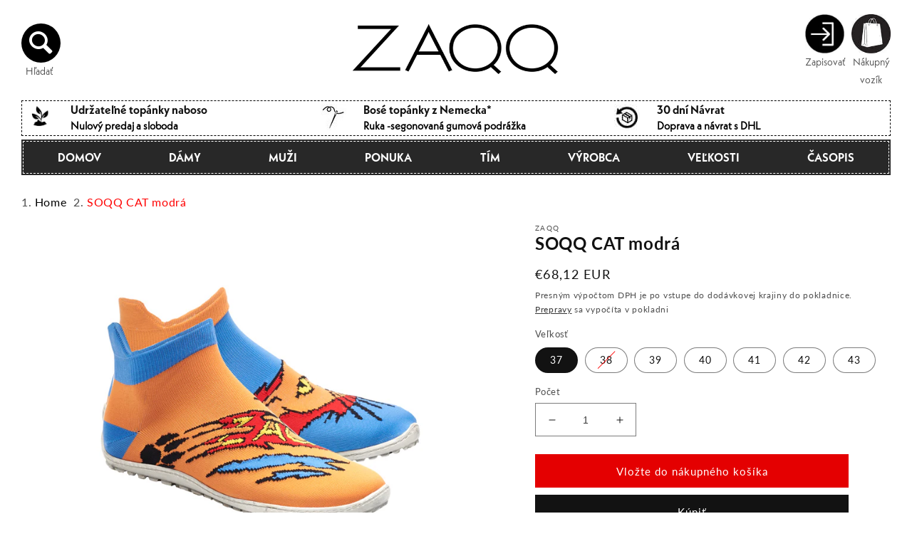

--- FILE ---
content_type: text/html; charset=utf-8
request_url: https://www.zaqq.sk/products/soqq-cat-modra
body_size: 76856
content:
<!doctype html>
<html class="no-js" lang="sk">
  <head>

<meta name="viewport" content="width=device-width, initial-scale=1">
    <meta charset="utf-8">
    <meta http-equiv="X-UA-Compatible" content="IE=edge">
    
    <meta name="theme-color" content="">

    <!-- Google Tag Manager -->
<script>(function(w,d,s,l,i){w[l]=w[l]||[];w[l].push({'gtm.start':
new Date().getTime(),event:'gtm.js'});var f=d.getElementsByTagName(s)[0],
j=d.createElement(s),dl=l!='dataLayer'?'&l='+l:'';j.async=true;j.src=
'https://www.googletagmanager.com/gtm.js?id='+i+dl;f.parentNode.insertBefore(j,f);
})(window,document,'script','dataLayer','GTM-NTNZW3N');</script>
<!-- End Google Tag Manager -->

    
    
  <meta name="google-site-verification" content="U1AxzW6VDDusOPw1iLCLwEaMU-R-QaUiJjae-bsIfbE" />
  <meta name="google-site-verification" content="65fEtEfFdjVRhNr2sJXAaFufgGrsYO3vtyS3rzXV4Jo" />
  <meta name="google-site-verification" content="KZiLZgkIHMpgXrnNceC_YwM8fFV9h8zPRRxbWMQg8-w" />
  <meta name="google-site-verification" content="E3yqB6TdJXu076hSIO9e9WKD2BhR6WdzU5R28WjvarM" />
  <meta name="google-site-verification" content="HeAAReyxmFP-3mSCWMyn7ZD30QN3lPYBK9vYD3K6oAw" />
  <meta name="google-site-verification" content="heuhvCTJZjTrQnGQdXMdP6g_LwxHWulOzTpRP8QvNeM" />
  <meta name="google-site-verification" content="yyfstKj7iVqusbLdQ3x_HmOZQngSAXbydx_eA5bWkWY" />
  <meta name="google-site-verification" content="poLqWGvufRG4Bc1BcuFxEZodzI1G9Z6lCZZomwrHHrc" />
  <meta name="google-site-verification" content="UqnJWhmwXlvg6Ph878And_8KJfMlPD8wRebX0rJagnw" />


    <link rel="canonical" href="https://www.zaqq.sk/products/soqq-cat-modra">
    <link rel="preconnect" href="https://cdn.shopify.com" crossorigin><link rel="icon" type="image/png" href="//www.zaqq.sk/cdn/shop/files/favicon_1.png?crop=center&height=32&v=1677184729&width=32"><link rel="preconnect" href="https://fonts.shopifycdn.com" crossorigin><title>
      Objavte topánku Ultimate Cat naboso v modrej farbe! Štýlové a pohodlné!
 &ndash; ZAQQ</title>

    
      <meta name="description" content="Hľadáte pohodlnú ponožkovú topánku v mimoriadnom dizajne, ktoré milujete mačky, potom musíte mať modrú mačku SOQQ, pretože nielen opticky ...">
    

    

<meta property="og:site_name" content="ZAQQ">
<meta property="og:url" content="https://www.zaqq.sk/products/soqq-cat-modra">
<meta property="og:title" content="Objavte topánku Ultimate Cat naboso v modrej farbe! Štýlové a pohodlné!">
<meta property="og:type" content="product">
<meta property="og:description" content="Hľadáte pohodlnú ponožkovú topánku v mimoriadnom dizajne, ktoré milujete mačky, potom musíte mať modrú mačku SOQQ, pretože nielen opticky ..."><meta property="og:image" content="http://www.zaqq.sk/cdn/shop/files/1_0fe650fa-da9e-4a89-9e00-183a2ad77543.jpg?v=1731740113">
  <meta property="og:image:secure_url" content="https://www.zaqq.sk/cdn/shop/files/1_0fe650fa-da9e-4a89-9e00-183a2ad77543.jpg?v=1731740113">
  <meta property="og:image:width" content="720">
  <meta property="og:image:height" content="720"><meta property="og:price:amount" content="68,12">
  <meta property="og:price:currency" content="EUR"><meta name="twitter:card" content="summary_large_image">
<meta name="twitter:title" content="Objavte topánku Ultimate Cat naboso v modrej farbe! Štýlové a pohodlné!">
<meta name="twitter:description" content="Hľadáte pohodlnú ponožkovú topánku v mimoriadnom dizajne, ktoré milujete mačky, potom musíte mať modrú mačku SOQQ, pretože nielen opticky ...">

    <script defer src="//www.zaqq.sk/cdn/shop/t/33/assets/global.js?v=24850326154503943211749576675"></script>
    
<script>window.performance && window.performance.mark && window.performance.mark('shopify.content_for_header.start');</script><meta name="facebook-domain-verification" content="ygkvo78ju49t9dc0s00l6r8girm2qt">
<meta id="shopify-digital-wallet" name="shopify-digital-wallet" content="/65076068579/digital_wallets/dialog">
<meta name="shopify-checkout-api-token" content="e8eada32a30b81581a83abd407ce4eea">
<meta id="in-context-paypal-metadata" data-shop-id="65076068579" data-venmo-supported="false" data-environment="production" data-locale="en_US" data-paypal-v4="true" data-currency="EUR">
<link rel="alternate" hreflang="x-default" href="https://www.zaqq.de/products/soqq-cat-blue">
<link rel="alternate" hreflang="de" href="https://www.zaqq.de/products/soqq-cat-blue">
<link rel="alternate" hreflang="cs-CZ" href="https://www.zaqq.cz/products/soqq-cat-blue">
<link rel="alternate" hreflang="de-AT" href="https://www.zaqq.at/products/soqq-cat-blue">
<link rel="alternate" hreflang="nl-NL" href="https://www.zaqq.nl/products/soqq-kat-blauw">
<link rel="alternate" hreflang="da-DK" href="https://www.zaqq.dk/products/soqq-cat-blue">
<link rel="alternate" hreflang="sv-SE" href="https://www.zaqq.se/products/soqq-cat-blue">
<link rel="alternate" hreflang="en-GB" href="https://www.zaqq.co.uk/products/soqq-cat-blue">
<link rel="alternate" hreflang="nl-BE" href="https://www.zaqq.be/products/soqq-kat-blauw">
<link rel="alternate" hreflang="fr-BE" href="https://www.zaqq.be/fr/products/soqq-chat-bleu">
<link rel="alternate" hreflang="de-BE" href="https://www.zaqq.be/de/products/soqq-cat-blue">
<link rel="alternate" hreflang="it-IT" href="https://www.zaqq.it/products/soqq-gatto-blu">
<link rel="alternate" hreflang="de-IT" href="https://www.zaqq.it/de/products/soqq-cat-blue">
<link rel="alternate" hreflang="pl-PL" href="https://www.zaqq.pl/products/soqq-niebieski-kot">
<link rel="alternate" hreflang="es-ES" href="https://www.zaqq.es/products/soqq-cat-azul">
<link rel="alternate" hreflang="fi-FI" href="https://www.zaqq.fi/products/soqq-kissansininen">
<link rel="alternate" hreflang="sk-SK" href="https://www.zaqq.sk/products/soqq-cat-modra">
<link rel="alternate" hreflang="hu-HU" href="https://www.zaqq.hu/products/soqq-macska-kek">
<link rel="alternate" hreflang="nb-NO" href="https://www.zaqq.no/products/soqq-katt-bla">
<link rel="alternate" hreflang="en-IE" href="https://www.zaqq.ie/products/soqq-cat-blue">
<link rel="alternate" hreflang="de-CH" href="https://www.zaqq.ch/products/soqq-cat-blue">
<link rel="alternate" hreflang="fr-CH" href="https://www.zaqq.ch/fr/products/soqq-chat-bleu">
<link rel="alternate" hreflang="it-CH" href="https://www.zaqq.ch/it/products/soqq-gatto-blu">
<link rel="alternate" hreflang="de-LI" href="https://www.zaqq.ch/products/soqq-cat-blue">
<link rel="alternate" hreflang="it-LI" href="https://www.zaqq.ch/it/products/soqq-gatto-blu">
<link rel="alternate" hreflang="en-LI" href="https://www.zaqq.com/products/soqq-cat-blue">
<link rel="alternate" hreflang="es-LI" href="https://www.zaqq.com/es/products/soqq-cat-azul">
<link rel="alternate" hreflang="el-LI" href="https://www.zaqq.com/el/products/soqq-cat-blue">
<link rel="alternate" hreflang="et-LI" href="https://www.zaqq.com/et/products/soqq-kass-sinine">
<link rel="alternate" hreflang="lv-LI" href="https://www.zaqq.com/lv/products/soqq-kaku-zils">
<link rel="alternate" hreflang="lt-LI" href="https://www.zaqq.com/lt/products/soqq-cat-blue">
<link rel="alternate" hreflang="tr-LI" href="https://www.zaqq.com/tr/products/soqq-kedi-mavisi">
<link rel="alternate" hreflang="bg-LI" href="https://www.zaqq.com/bg/products/soqq-cat-blue">
<link rel="alternate" hreflang="sk-LI" href="https://www.zaqq.com/sk/products/soqq-cat-modra">
<link rel="alternate" hreflang="en-AE" href="https://www.zaqq.com/products/soqq-cat-blue">
<link rel="alternate" hreflang="es-AE" href="https://www.zaqq.com/es/products/soqq-cat-azul">
<link rel="alternate" hreflang="el-AE" href="https://www.zaqq.com/el/products/soqq-cat-blue">
<link rel="alternate" hreflang="et-AE" href="https://www.zaqq.com/et/products/soqq-kass-sinine">
<link rel="alternate" hreflang="lv-AE" href="https://www.zaqq.com/lv/products/soqq-kaku-zils">
<link rel="alternate" hreflang="lt-AE" href="https://www.zaqq.com/lt/products/soqq-cat-blue">
<link rel="alternate" hreflang="tr-AE" href="https://www.zaqq.com/tr/products/soqq-kedi-mavisi">
<link rel="alternate" hreflang="bg-AE" href="https://www.zaqq.com/bg/products/soqq-cat-blue">
<link rel="alternate" hreflang="sk-AE" href="https://www.zaqq.com/sk/products/soqq-cat-modra">
<link rel="alternate" hreflang="fr-AE" href="https://www.zaqq.com/fr/products/soqq-chat-bleu">
<link rel="alternate" hreflang="en-AU" href="https://www.zaqq.com/products/soqq-cat-blue">
<link rel="alternate" hreflang="es-AU" href="https://www.zaqq.com/es/products/soqq-cat-azul">
<link rel="alternate" hreflang="el-AU" href="https://www.zaqq.com/el/products/soqq-cat-blue">
<link rel="alternate" hreflang="et-AU" href="https://www.zaqq.com/et/products/soqq-kass-sinine">
<link rel="alternate" hreflang="lv-AU" href="https://www.zaqq.com/lv/products/soqq-kaku-zils">
<link rel="alternate" hreflang="lt-AU" href="https://www.zaqq.com/lt/products/soqq-cat-blue">
<link rel="alternate" hreflang="tr-AU" href="https://www.zaqq.com/tr/products/soqq-kedi-mavisi">
<link rel="alternate" hreflang="bg-AU" href="https://www.zaqq.com/bg/products/soqq-cat-blue">
<link rel="alternate" hreflang="sk-AU" href="https://www.zaqq.com/sk/products/soqq-cat-modra">
<link rel="alternate" hreflang="fr-AU" href="https://www.zaqq.com/fr/products/soqq-chat-bleu">
<link rel="alternate" hreflang="en-HK" href="https://www.zaqq.com/products/soqq-cat-blue">
<link rel="alternate" hreflang="es-HK" href="https://www.zaqq.com/es/products/soqq-cat-azul">
<link rel="alternate" hreflang="el-HK" href="https://www.zaqq.com/el/products/soqq-cat-blue">
<link rel="alternate" hreflang="et-HK" href="https://www.zaqq.com/et/products/soqq-kass-sinine">
<link rel="alternate" hreflang="lv-HK" href="https://www.zaqq.com/lv/products/soqq-kaku-zils">
<link rel="alternate" hreflang="lt-HK" href="https://www.zaqq.com/lt/products/soqq-cat-blue">
<link rel="alternate" hreflang="tr-HK" href="https://www.zaqq.com/tr/products/soqq-kedi-mavisi">
<link rel="alternate" hreflang="bg-HK" href="https://www.zaqq.com/bg/products/soqq-cat-blue">
<link rel="alternate" hreflang="sk-HK" href="https://www.zaqq.com/sk/products/soqq-cat-modra">
<link rel="alternate" hreflang="fr-HK" href="https://www.zaqq.com/fr/products/soqq-chat-bleu">
<link rel="alternate" hreflang="en-JP" href="https://www.zaqq.com/products/soqq-cat-blue">
<link rel="alternate" hreflang="es-JP" href="https://www.zaqq.com/es/products/soqq-cat-azul">
<link rel="alternate" hreflang="el-JP" href="https://www.zaqq.com/el/products/soqq-cat-blue">
<link rel="alternate" hreflang="et-JP" href="https://www.zaqq.com/et/products/soqq-kass-sinine">
<link rel="alternate" hreflang="lv-JP" href="https://www.zaqq.com/lv/products/soqq-kaku-zils">
<link rel="alternate" hreflang="lt-JP" href="https://www.zaqq.com/lt/products/soqq-cat-blue">
<link rel="alternate" hreflang="tr-JP" href="https://www.zaqq.com/tr/products/soqq-kedi-mavisi">
<link rel="alternate" hreflang="bg-JP" href="https://www.zaqq.com/bg/products/soqq-cat-blue">
<link rel="alternate" hreflang="sk-JP" href="https://www.zaqq.com/sk/products/soqq-cat-modra">
<link rel="alternate" hreflang="fr-JP" href="https://www.zaqq.com/fr/products/soqq-chat-bleu">
<link rel="alternate" hreflang="en-KR" href="https://www.zaqq.com/products/soqq-cat-blue">
<link rel="alternate" hreflang="es-KR" href="https://www.zaqq.com/es/products/soqq-cat-azul">
<link rel="alternate" hreflang="el-KR" href="https://www.zaqq.com/el/products/soqq-cat-blue">
<link rel="alternate" hreflang="et-KR" href="https://www.zaqq.com/et/products/soqq-kass-sinine">
<link rel="alternate" hreflang="lv-KR" href="https://www.zaqq.com/lv/products/soqq-kaku-zils">
<link rel="alternate" hreflang="lt-KR" href="https://www.zaqq.com/lt/products/soqq-cat-blue">
<link rel="alternate" hreflang="tr-KR" href="https://www.zaqq.com/tr/products/soqq-kedi-mavisi">
<link rel="alternate" hreflang="bg-KR" href="https://www.zaqq.com/bg/products/soqq-cat-blue">
<link rel="alternate" hreflang="sk-KR" href="https://www.zaqq.com/sk/products/soqq-cat-modra">
<link rel="alternate" hreflang="fr-KR" href="https://www.zaqq.com/fr/products/soqq-chat-bleu">
<link rel="alternate" hreflang="en-MY" href="https://www.zaqq.com/products/soqq-cat-blue">
<link rel="alternate" hreflang="es-MY" href="https://www.zaqq.com/es/products/soqq-cat-azul">
<link rel="alternate" hreflang="el-MY" href="https://www.zaqq.com/el/products/soqq-cat-blue">
<link rel="alternate" hreflang="et-MY" href="https://www.zaqq.com/et/products/soqq-kass-sinine">
<link rel="alternate" hreflang="lv-MY" href="https://www.zaqq.com/lv/products/soqq-kaku-zils">
<link rel="alternate" hreflang="lt-MY" href="https://www.zaqq.com/lt/products/soqq-cat-blue">
<link rel="alternate" hreflang="tr-MY" href="https://www.zaqq.com/tr/products/soqq-kedi-mavisi">
<link rel="alternate" hreflang="bg-MY" href="https://www.zaqq.com/bg/products/soqq-cat-blue">
<link rel="alternate" hreflang="sk-MY" href="https://www.zaqq.com/sk/products/soqq-cat-modra">
<link rel="alternate" hreflang="fr-MY" href="https://www.zaqq.com/fr/products/soqq-chat-bleu">
<link rel="alternate" hreflang="en-NZ" href="https://www.zaqq.com/products/soqq-cat-blue">
<link rel="alternate" hreflang="es-NZ" href="https://www.zaqq.com/es/products/soqq-cat-azul">
<link rel="alternate" hreflang="el-NZ" href="https://www.zaqq.com/el/products/soqq-cat-blue">
<link rel="alternate" hreflang="et-NZ" href="https://www.zaqq.com/et/products/soqq-kass-sinine">
<link rel="alternate" hreflang="lv-NZ" href="https://www.zaqq.com/lv/products/soqq-kaku-zils">
<link rel="alternate" hreflang="lt-NZ" href="https://www.zaqq.com/lt/products/soqq-cat-blue">
<link rel="alternate" hreflang="tr-NZ" href="https://www.zaqq.com/tr/products/soqq-kedi-mavisi">
<link rel="alternate" hreflang="bg-NZ" href="https://www.zaqq.com/bg/products/soqq-cat-blue">
<link rel="alternate" hreflang="sk-NZ" href="https://www.zaqq.com/sk/products/soqq-cat-modra">
<link rel="alternate" hreflang="fr-NZ" href="https://www.zaqq.com/fr/products/soqq-chat-bleu">
<link rel="alternate" hreflang="en-SG" href="https://www.zaqq.com/products/soqq-cat-blue">
<link rel="alternate" hreflang="es-SG" href="https://www.zaqq.com/es/products/soqq-cat-azul">
<link rel="alternate" hreflang="el-SG" href="https://www.zaqq.com/el/products/soqq-cat-blue">
<link rel="alternate" hreflang="et-SG" href="https://www.zaqq.com/et/products/soqq-kass-sinine">
<link rel="alternate" hreflang="lv-SG" href="https://www.zaqq.com/lv/products/soqq-kaku-zils">
<link rel="alternate" hreflang="lt-SG" href="https://www.zaqq.com/lt/products/soqq-cat-blue">
<link rel="alternate" hreflang="tr-SG" href="https://www.zaqq.com/tr/products/soqq-kedi-mavisi">
<link rel="alternate" hreflang="bg-SG" href="https://www.zaqq.com/bg/products/soqq-cat-blue">
<link rel="alternate" hreflang="sk-SG" href="https://www.zaqq.com/sk/products/soqq-cat-modra">
<link rel="alternate" hreflang="fr-SG" href="https://www.zaqq.com/fr/products/soqq-chat-bleu">
<link rel="alternate" hreflang="en-KE" href="https://www.zaqq.com/products/soqq-cat-blue">
<link rel="alternate" hreflang="es-KE" href="https://www.zaqq.com/es/products/soqq-cat-azul">
<link rel="alternate" hreflang="el-KE" href="https://www.zaqq.com/el/products/soqq-cat-blue">
<link rel="alternate" hreflang="et-KE" href="https://www.zaqq.com/et/products/soqq-kass-sinine">
<link rel="alternate" hreflang="lv-KE" href="https://www.zaqq.com/lv/products/soqq-kaku-zils">
<link rel="alternate" hreflang="lt-KE" href="https://www.zaqq.com/lt/products/soqq-cat-blue">
<link rel="alternate" hreflang="tr-KE" href="https://www.zaqq.com/tr/products/soqq-kedi-mavisi">
<link rel="alternate" hreflang="bg-KE" href="https://www.zaqq.com/bg/products/soqq-cat-blue">
<link rel="alternate" hreflang="sk-KE" href="https://www.zaqq.com/sk/products/soqq-cat-modra">
<link rel="alternate" hreflang="fr-KE" href="https://www.zaqq.com/fr/products/soqq-chat-bleu">
<link rel="alternate" hreflang="en-MA" href="https://www.zaqq.com/products/soqq-cat-blue">
<link rel="alternate" hreflang="es-MA" href="https://www.zaqq.com/es/products/soqq-cat-azul">
<link rel="alternate" hreflang="el-MA" href="https://www.zaqq.com/el/products/soqq-cat-blue">
<link rel="alternate" hreflang="et-MA" href="https://www.zaqq.com/et/products/soqq-kass-sinine">
<link rel="alternate" hreflang="lv-MA" href="https://www.zaqq.com/lv/products/soqq-kaku-zils">
<link rel="alternate" hreflang="lt-MA" href="https://www.zaqq.com/lt/products/soqq-cat-blue">
<link rel="alternate" hreflang="tr-MA" href="https://www.zaqq.com/tr/products/soqq-kedi-mavisi">
<link rel="alternate" hreflang="bg-MA" href="https://www.zaqq.com/bg/products/soqq-cat-blue">
<link rel="alternate" hreflang="sk-MA" href="https://www.zaqq.com/sk/products/soqq-cat-modra">
<link rel="alternate" hreflang="fr-MA" href="https://www.zaqq.com/fr/products/soqq-chat-bleu">
<link rel="alternate" hreflang="en-ZA" href="https://www.zaqq.com/products/soqq-cat-blue">
<link rel="alternate" hreflang="es-ZA" href="https://www.zaqq.com/es/products/soqq-cat-azul">
<link rel="alternate" hreflang="el-ZA" href="https://www.zaqq.com/el/products/soqq-cat-blue">
<link rel="alternate" hreflang="et-ZA" href="https://www.zaqq.com/et/products/soqq-kass-sinine">
<link rel="alternate" hreflang="lv-ZA" href="https://www.zaqq.com/lv/products/soqq-kaku-zils">
<link rel="alternate" hreflang="lt-ZA" href="https://www.zaqq.com/lt/products/soqq-cat-blue">
<link rel="alternate" hreflang="tr-ZA" href="https://www.zaqq.com/tr/products/soqq-kedi-mavisi">
<link rel="alternate" hreflang="bg-ZA" href="https://www.zaqq.com/bg/products/soqq-cat-blue">
<link rel="alternate" hreflang="sk-ZA" href="https://www.zaqq.com/sk/products/soqq-cat-modra">
<link rel="alternate" hreflang="fr-ZA" href="https://www.zaqq.com/fr/products/soqq-chat-bleu">
<link rel="alternate" hreflang="en-TN" href="https://www.zaqq.com/products/soqq-cat-blue">
<link rel="alternate" hreflang="es-TN" href="https://www.zaqq.com/es/products/soqq-cat-azul">
<link rel="alternate" hreflang="el-TN" href="https://www.zaqq.com/el/products/soqq-cat-blue">
<link rel="alternate" hreflang="et-TN" href="https://www.zaqq.com/et/products/soqq-kass-sinine">
<link rel="alternate" hreflang="lv-TN" href="https://www.zaqq.com/lv/products/soqq-kaku-zils">
<link rel="alternate" hreflang="lt-TN" href="https://www.zaqq.com/lt/products/soqq-cat-blue">
<link rel="alternate" hreflang="tr-TN" href="https://www.zaqq.com/tr/products/soqq-kedi-mavisi">
<link rel="alternate" hreflang="bg-TN" href="https://www.zaqq.com/bg/products/soqq-cat-blue">
<link rel="alternate" hreflang="sk-TN" href="https://www.zaqq.com/sk/products/soqq-cat-modra">
<link rel="alternate" hreflang="fr-TN" href="https://www.zaqq.com/fr/products/soqq-chat-bleu">
<link rel="alternate" hreflang="en-KZ" href="https://www.zaqq.com/products/soqq-cat-blue">
<link rel="alternate" hreflang="es-KZ" href="https://www.zaqq.com/es/products/soqq-cat-azul">
<link rel="alternate" hreflang="el-KZ" href="https://www.zaqq.com/el/products/soqq-cat-blue">
<link rel="alternate" hreflang="et-KZ" href="https://www.zaqq.com/et/products/soqq-kass-sinine">
<link rel="alternate" hreflang="lv-KZ" href="https://www.zaqq.com/lv/products/soqq-kaku-zils">
<link rel="alternate" hreflang="lt-KZ" href="https://www.zaqq.com/lt/products/soqq-cat-blue">
<link rel="alternate" hreflang="tr-KZ" href="https://www.zaqq.com/tr/products/soqq-kedi-mavisi">
<link rel="alternate" hreflang="bg-KZ" href="https://www.zaqq.com/bg/products/soqq-cat-blue">
<link rel="alternate" hreflang="sk-KZ" href="https://www.zaqq.com/sk/products/soqq-cat-modra">
<link rel="alternate" hreflang="fr-KZ" href="https://www.zaqq.com/fr/products/soqq-chat-bleu">
<link rel="alternate" hreflang="en-QA" href="https://www.zaqq.com/products/soqq-cat-blue">
<link rel="alternate" hreflang="es-QA" href="https://www.zaqq.com/es/products/soqq-cat-azul">
<link rel="alternate" hreflang="el-QA" href="https://www.zaqq.com/el/products/soqq-cat-blue">
<link rel="alternate" hreflang="et-QA" href="https://www.zaqq.com/et/products/soqq-kass-sinine">
<link rel="alternate" hreflang="lv-QA" href="https://www.zaqq.com/lv/products/soqq-kaku-zils">
<link rel="alternate" hreflang="lt-QA" href="https://www.zaqq.com/lt/products/soqq-cat-blue">
<link rel="alternate" hreflang="tr-QA" href="https://www.zaqq.com/tr/products/soqq-kedi-mavisi">
<link rel="alternate" hreflang="bg-QA" href="https://www.zaqq.com/bg/products/soqq-cat-blue">
<link rel="alternate" hreflang="sk-QA" href="https://www.zaqq.com/sk/products/soqq-cat-modra">
<link rel="alternate" hreflang="fr-QA" href="https://www.zaqq.com/fr/products/soqq-chat-bleu">
<link rel="alternate" hreflang="en-KG" href="https://www.zaqq.com/products/soqq-cat-blue">
<link rel="alternate" hreflang="es-KG" href="https://www.zaqq.com/es/products/soqq-cat-azul">
<link rel="alternate" hreflang="el-KG" href="https://www.zaqq.com/el/products/soqq-cat-blue">
<link rel="alternate" hreflang="et-KG" href="https://www.zaqq.com/et/products/soqq-kass-sinine">
<link rel="alternate" hreflang="lv-KG" href="https://www.zaqq.com/lv/products/soqq-kaku-zils">
<link rel="alternate" hreflang="lt-KG" href="https://www.zaqq.com/lt/products/soqq-cat-blue">
<link rel="alternate" hreflang="tr-KG" href="https://www.zaqq.com/tr/products/soqq-kedi-mavisi">
<link rel="alternate" hreflang="bg-KG" href="https://www.zaqq.com/bg/products/soqq-cat-blue">
<link rel="alternate" hreflang="sk-KG" href="https://www.zaqq.com/sk/products/soqq-cat-modra">
<link rel="alternate" hreflang="fr-KG" href="https://www.zaqq.com/fr/products/soqq-chat-bleu">
<link rel="alternate" hreflang="en-KW" href="https://www.zaqq.com/products/soqq-cat-blue">
<link rel="alternate" hreflang="es-KW" href="https://www.zaqq.com/es/products/soqq-cat-azul">
<link rel="alternate" hreflang="el-KW" href="https://www.zaqq.com/el/products/soqq-cat-blue">
<link rel="alternate" hreflang="et-KW" href="https://www.zaqq.com/et/products/soqq-kass-sinine">
<link rel="alternate" hreflang="lv-KW" href="https://www.zaqq.com/lv/products/soqq-kaku-zils">
<link rel="alternate" hreflang="lt-KW" href="https://www.zaqq.com/lt/products/soqq-cat-blue">
<link rel="alternate" hreflang="tr-KW" href="https://www.zaqq.com/tr/products/soqq-kedi-mavisi">
<link rel="alternate" hreflang="bg-KW" href="https://www.zaqq.com/bg/products/soqq-cat-blue">
<link rel="alternate" hreflang="sk-KW" href="https://www.zaqq.com/sk/products/soqq-cat-modra">
<link rel="alternate" hreflang="fr-KW" href="https://www.zaqq.com/fr/products/soqq-chat-bleu">
<link rel="alternate" hreflang="en-PH" href="https://www.zaqq.com/products/soqq-cat-blue">
<link rel="alternate" hreflang="es-PH" href="https://www.zaqq.com/es/products/soqq-cat-azul">
<link rel="alternate" hreflang="el-PH" href="https://www.zaqq.com/el/products/soqq-cat-blue">
<link rel="alternate" hreflang="et-PH" href="https://www.zaqq.com/et/products/soqq-kass-sinine">
<link rel="alternate" hreflang="lv-PH" href="https://www.zaqq.com/lv/products/soqq-kaku-zils">
<link rel="alternate" hreflang="lt-PH" href="https://www.zaqq.com/lt/products/soqq-cat-blue">
<link rel="alternate" hreflang="tr-PH" href="https://www.zaqq.com/tr/products/soqq-kedi-mavisi">
<link rel="alternate" hreflang="bg-PH" href="https://www.zaqq.com/bg/products/soqq-cat-blue">
<link rel="alternate" hreflang="sk-PH" href="https://www.zaqq.com/sk/products/soqq-cat-modra">
<link rel="alternate" hreflang="fr-PH" href="https://www.zaqq.com/fr/products/soqq-chat-bleu">
<link rel="alternate" hreflang="en-SA" href="https://www.zaqq.com/products/soqq-cat-blue">
<link rel="alternate" hreflang="es-SA" href="https://www.zaqq.com/es/products/soqq-cat-azul">
<link rel="alternate" hreflang="el-SA" href="https://www.zaqq.com/el/products/soqq-cat-blue">
<link rel="alternate" hreflang="et-SA" href="https://www.zaqq.com/et/products/soqq-kass-sinine">
<link rel="alternate" hreflang="lv-SA" href="https://www.zaqq.com/lv/products/soqq-kaku-zils">
<link rel="alternate" hreflang="lt-SA" href="https://www.zaqq.com/lt/products/soqq-cat-blue">
<link rel="alternate" hreflang="tr-SA" href="https://www.zaqq.com/tr/products/soqq-kedi-mavisi">
<link rel="alternate" hreflang="bg-SA" href="https://www.zaqq.com/bg/products/soqq-cat-blue">
<link rel="alternate" hreflang="sk-SA" href="https://www.zaqq.com/sk/products/soqq-cat-modra">
<link rel="alternate" hreflang="fr-SA" href="https://www.zaqq.com/fr/products/soqq-chat-bleu">
<link rel="alternate" hreflang="en-TW" href="https://www.zaqq.com/products/soqq-cat-blue">
<link rel="alternate" hreflang="es-TW" href="https://www.zaqq.com/es/products/soqq-cat-azul">
<link rel="alternate" hreflang="el-TW" href="https://www.zaqq.com/el/products/soqq-cat-blue">
<link rel="alternate" hreflang="et-TW" href="https://www.zaqq.com/et/products/soqq-kass-sinine">
<link rel="alternate" hreflang="lv-TW" href="https://www.zaqq.com/lv/products/soqq-kaku-zils">
<link rel="alternate" hreflang="lt-TW" href="https://www.zaqq.com/lt/products/soqq-cat-blue">
<link rel="alternate" hreflang="tr-TW" href="https://www.zaqq.com/tr/products/soqq-kedi-mavisi">
<link rel="alternate" hreflang="bg-TW" href="https://www.zaqq.com/bg/products/soqq-cat-blue">
<link rel="alternate" hreflang="sk-TW" href="https://www.zaqq.com/sk/products/soqq-cat-modra">
<link rel="alternate" hreflang="fr-TW" href="https://www.zaqq.com/fr/products/soqq-chat-bleu">
<link rel="alternate" hreflang="en-TH" href="https://www.zaqq.com/products/soqq-cat-blue">
<link rel="alternate" hreflang="es-TH" href="https://www.zaqq.com/es/products/soqq-cat-azul">
<link rel="alternate" hreflang="el-TH" href="https://www.zaqq.com/el/products/soqq-cat-blue">
<link rel="alternate" hreflang="et-TH" href="https://www.zaqq.com/et/products/soqq-kass-sinine">
<link rel="alternate" hreflang="lv-TH" href="https://www.zaqq.com/lv/products/soqq-kaku-zils">
<link rel="alternate" hreflang="lt-TH" href="https://www.zaqq.com/lt/products/soqq-cat-blue">
<link rel="alternate" hreflang="tr-TH" href="https://www.zaqq.com/tr/products/soqq-kedi-mavisi">
<link rel="alternate" hreflang="bg-TH" href="https://www.zaqq.com/bg/products/soqq-cat-blue">
<link rel="alternate" hreflang="sk-TH" href="https://www.zaqq.com/sk/products/soqq-cat-modra">
<link rel="alternate" hreflang="fr-TH" href="https://www.zaqq.com/fr/products/soqq-chat-bleu">
<link rel="alternate" hreflang="en-TM" href="https://www.zaqq.com/products/soqq-cat-blue">
<link rel="alternate" hreflang="es-TM" href="https://www.zaqq.com/es/products/soqq-cat-azul">
<link rel="alternate" hreflang="el-TM" href="https://www.zaqq.com/el/products/soqq-cat-blue">
<link rel="alternate" hreflang="et-TM" href="https://www.zaqq.com/et/products/soqq-kass-sinine">
<link rel="alternate" hreflang="lv-TM" href="https://www.zaqq.com/lv/products/soqq-kaku-zils">
<link rel="alternate" hreflang="lt-TM" href="https://www.zaqq.com/lt/products/soqq-cat-blue">
<link rel="alternate" hreflang="tr-TM" href="https://www.zaqq.com/tr/products/soqq-kedi-mavisi">
<link rel="alternate" hreflang="bg-TM" href="https://www.zaqq.com/bg/products/soqq-cat-blue">
<link rel="alternate" hreflang="sk-TM" href="https://www.zaqq.com/sk/products/soqq-cat-modra">
<link rel="alternate" hreflang="fr-TM" href="https://www.zaqq.com/fr/products/soqq-chat-bleu">
<link rel="alternate" hreflang="en-VN" href="https://www.zaqq.com/products/soqq-cat-blue">
<link rel="alternate" hreflang="es-VN" href="https://www.zaqq.com/es/products/soqq-cat-azul">
<link rel="alternate" hreflang="el-VN" href="https://www.zaqq.com/el/products/soqq-cat-blue">
<link rel="alternate" hreflang="et-VN" href="https://www.zaqq.com/et/products/soqq-kass-sinine">
<link rel="alternate" hreflang="lv-VN" href="https://www.zaqq.com/lv/products/soqq-kaku-zils">
<link rel="alternate" hreflang="lt-VN" href="https://www.zaqq.com/lt/products/soqq-cat-blue">
<link rel="alternate" hreflang="tr-VN" href="https://www.zaqq.com/tr/products/soqq-kedi-mavisi">
<link rel="alternate" hreflang="bg-VN" href="https://www.zaqq.com/bg/products/soqq-cat-blue">
<link rel="alternate" hreflang="sk-VN" href="https://www.zaqq.com/sk/products/soqq-cat-modra">
<link rel="alternate" hreflang="fr-VN" href="https://www.zaqq.com/fr/products/soqq-chat-bleu">
<link rel="alternate" hreflang="en-GL" href="https://www.zaqq.com/products/soqq-cat-blue">
<link rel="alternate" hreflang="es-GL" href="https://www.zaqq.com/es/products/soqq-cat-azul">
<link rel="alternate" hreflang="el-GL" href="https://www.zaqq.com/el/products/soqq-cat-blue">
<link rel="alternate" hreflang="et-GL" href="https://www.zaqq.com/et/products/soqq-kass-sinine">
<link rel="alternate" hreflang="lv-GL" href="https://www.zaqq.com/lv/products/soqq-kaku-zils">
<link rel="alternate" hreflang="lt-GL" href="https://www.zaqq.com/lt/products/soqq-cat-blue">
<link rel="alternate" hreflang="tr-GL" href="https://www.zaqq.com/tr/products/soqq-kedi-mavisi">
<link rel="alternate" hreflang="bg-GL" href="https://www.zaqq.com/bg/products/soqq-cat-blue">
<link rel="alternate" hreflang="sk-GL" href="https://www.zaqq.com/sk/products/soqq-cat-modra">
<link rel="alternate" hreflang="fr-GL" href="https://www.zaqq.com/fr/products/soqq-chat-bleu">
<link rel="alternate" hreflang="en-HR" href="https://www.zaqq.com/products/soqq-cat-blue">
<link rel="alternate" hreflang="es-HR" href="https://www.zaqq.com/es/products/soqq-cat-azul">
<link rel="alternate" hreflang="el-HR" href="https://www.zaqq.com/el/products/soqq-cat-blue">
<link rel="alternate" hreflang="et-HR" href="https://www.zaqq.com/et/products/soqq-kass-sinine">
<link rel="alternate" hreflang="lv-HR" href="https://www.zaqq.com/lv/products/soqq-kaku-zils">
<link rel="alternate" hreflang="lt-HR" href="https://www.zaqq.com/lt/products/soqq-cat-blue">
<link rel="alternate" hreflang="tr-HR" href="https://www.zaqq.com/tr/products/soqq-kedi-mavisi">
<link rel="alternate" hreflang="bg-HR" href="https://www.zaqq.com/bg/products/soqq-cat-blue">
<link rel="alternate" hreflang="sk-HR" href="https://www.zaqq.com/sk/products/soqq-cat-modra">
<link rel="alternate" hreflang="fr-HR" href="https://www.zaqq.com/fr/products/soqq-chat-bleu">
<link rel="alternate" hreflang="en-MC" href="https://www.zaqq.com/products/soqq-cat-blue">
<link rel="alternate" hreflang="es-MC" href="https://www.zaqq.com/es/products/soqq-cat-azul">
<link rel="alternate" hreflang="el-MC" href="https://www.zaqq.com/el/products/soqq-cat-blue">
<link rel="alternate" hreflang="et-MC" href="https://www.zaqq.com/et/products/soqq-kass-sinine">
<link rel="alternate" hreflang="lv-MC" href="https://www.zaqq.com/lv/products/soqq-kaku-zils">
<link rel="alternate" hreflang="lt-MC" href="https://www.zaqq.com/lt/products/soqq-cat-blue">
<link rel="alternate" hreflang="tr-MC" href="https://www.zaqq.com/tr/products/soqq-kedi-mavisi">
<link rel="alternate" hreflang="bg-MC" href="https://www.zaqq.com/bg/products/soqq-cat-blue">
<link rel="alternate" hreflang="sk-MC" href="https://www.zaqq.com/sk/products/soqq-cat-modra">
<link rel="alternate" hreflang="fr-MC" href="https://www.zaqq.com/fr/products/soqq-chat-bleu">
<link rel="alternate" hreflang="en-SM" href="https://www.zaqq.com/products/soqq-cat-blue">
<link rel="alternate" hreflang="es-SM" href="https://www.zaqq.com/es/products/soqq-cat-azul">
<link rel="alternate" hreflang="el-SM" href="https://www.zaqq.com/el/products/soqq-cat-blue">
<link rel="alternate" hreflang="et-SM" href="https://www.zaqq.com/et/products/soqq-kass-sinine">
<link rel="alternate" hreflang="lv-SM" href="https://www.zaqq.com/lv/products/soqq-kaku-zils">
<link rel="alternate" hreflang="lt-SM" href="https://www.zaqq.com/lt/products/soqq-cat-blue">
<link rel="alternate" hreflang="tr-SM" href="https://www.zaqq.com/tr/products/soqq-kedi-mavisi">
<link rel="alternate" hreflang="bg-SM" href="https://www.zaqq.com/bg/products/soqq-cat-blue">
<link rel="alternate" hreflang="sk-SM" href="https://www.zaqq.com/sk/products/soqq-cat-modra">
<link rel="alternate" hreflang="fr-SM" href="https://www.zaqq.com/fr/products/soqq-chat-bleu">
<link rel="alternate" hreflang="en-TR" href="https://www.zaqq.com/products/soqq-cat-blue">
<link rel="alternate" hreflang="es-TR" href="https://www.zaqq.com/es/products/soqq-cat-azul">
<link rel="alternate" hreflang="el-TR" href="https://www.zaqq.com/el/products/soqq-cat-blue">
<link rel="alternate" hreflang="et-TR" href="https://www.zaqq.com/et/products/soqq-kass-sinine">
<link rel="alternate" hreflang="lv-TR" href="https://www.zaqq.com/lv/products/soqq-kaku-zils">
<link rel="alternate" hreflang="lt-TR" href="https://www.zaqq.com/lt/products/soqq-cat-blue">
<link rel="alternate" hreflang="tr-TR" href="https://www.zaqq.com/tr/products/soqq-kedi-mavisi">
<link rel="alternate" hreflang="bg-TR" href="https://www.zaqq.com/bg/products/soqq-cat-blue">
<link rel="alternate" hreflang="sk-TR" href="https://www.zaqq.com/sk/products/soqq-cat-modra">
<link rel="alternate" hreflang="fr-TR" href="https://www.zaqq.com/fr/products/soqq-chat-bleu">
<link rel="alternate" hreflang="en-UA" href="https://www.zaqq.com/products/soqq-cat-blue">
<link rel="alternate" hreflang="es-UA" href="https://www.zaqq.com/es/products/soqq-cat-azul">
<link rel="alternate" hreflang="el-UA" href="https://www.zaqq.com/el/products/soqq-cat-blue">
<link rel="alternate" hreflang="et-UA" href="https://www.zaqq.com/et/products/soqq-kass-sinine">
<link rel="alternate" hreflang="lv-UA" href="https://www.zaqq.com/lv/products/soqq-kaku-zils">
<link rel="alternate" hreflang="lt-UA" href="https://www.zaqq.com/lt/products/soqq-cat-blue">
<link rel="alternate" hreflang="tr-UA" href="https://www.zaqq.com/tr/products/soqq-kedi-mavisi">
<link rel="alternate" hreflang="bg-UA" href="https://www.zaqq.com/bg/products/soqq-cat-blue">
<link rel="alternate" hreflang="sk-UA" href="https://www.zaqq.com/sk/products/soqq-cat-modra">
<link rel="alternate" hreflang="fr-UA" href="https://www.zaqq.com/fr/products/soqq-chat-bleu">
<link rel="alternate" hreflang="en-US" href="https://www.zaqq.com/products/soqq-cat-blue">
<link rel="alternate" hreflang="es-US" href="https://www.zaqq.com/es/products/soqq-cat-azul">
<link rel="alternate" hreflang="el-US" href="https://www.zaqq.com/el/products/soqq-cat-blue">
<link rel="alternate" hreflang="et-US" href="https://www.zaqq.com/et/products/soqq-kass-sinine">
<link rel="alternate" hreflang="lv-US" href="https://www.zaqq.com/lv/products/soqq-kaku-zils">
<link rel="alternate" hreflang="lt-US" href="https://www.zaqq.com/lt/products/soqq-cat-blue">
<link rel="alternate" hreflang="tr-US" href="https://www.zaqq.com/tr/products/soqq-kedi-mavisi">
<link rel="alternate" hreflang="bg-US" href="https://www.zaqq.com/bg/products/soqq-cat-blue">
<link rel="alternate" hreflang="sk-US" href="https://www.zaqq.com/sk/products/soqq-cat-modra">
<link rel="alternate" hreflang="fr-US" href="https://www.zaqq.com/fr/products/soqq-chat-bleu">
<link rel="alternate" hreflang="en-MX" href="https://www.zaqq.com/products/soqq-cat-blue">
<link rel="alternate" hreflang="es-MX" href="https://www.zaqq.com/es/products/soqq-cat-azul">
<link rel="alternate" hreflang="el-MX" href="https://www.zaqq.com/el/products/soqq-cat-blue">
<link rel="alternate" hreflang="et-MX" href="https://www.zaqq.com/et/products/soqq-kass-sinine">
<link rel="alternate" hreflang="lv-MX" href="https://www.zaqq.com/lv/products/soqq-kaku-zils">
<link rel="alternate" hreflang="lt-MX" href="https://www.zaqq.com/lt/products/soqq-cat-blue">
<link rel="alternate" hreflang="tr-MX" href="https://www.zaqq.com/tr/products/soqq-kedi-mavisi">
<link rel="alternate" hreflang="bg-MX" href="https://www.zaqq.com/bg/products/soqq-cat-blue">
<link rel="alternate" hreflang="sk-MX" href="https://www.zaqq.com/sk/products/soqq-cat-modra">
<link rel="alternate" hreflang="fr-MX" href="https://www.zaqq.com/fr/products/soqq-chat-bleu">
<link rel="alternate" hreflang="en-CA" href="https://www.zaqq.com/products/soqq-cat-blue">
<link rel="alternate" hreflang="es-CA" href="https://www.zaqq.com/es/products/soqq-cat-azul">
<link rel="alternate" hreflang="el-CA" href="https://www.zaqq.com/el/products/soqq-cat-blue">
<link rel="alternate" hreflang="et-CA" href="https://www.zaqq.com/et/products/soqq-kass-sinine">
<link rel="alternate" hreflang="lv-CA" href="https://www.zaqq.com/lv/products/soqq-kaku-zils">
<link rel="alternate" hreflang="lt-CA" href="https://www.zaqq.com/lt/products/soqq-cat-blue">
<link rel="alternate" hreflang="tr-CA" href="https://www.zaqq.com/tr/products/soqq-kedi-mavisi">
<link rel="alternate" hreflang="bg-CA" href="https://www.zaqq.com/bg/products/soqq-cat-blue">
<link rel="alternate" hreflang="sk-CA" href="https://www.zaqq.com/sk/products/soqq-cat-modra">
<link rel="alternate" hreflang="fr-CA" href="https://www.zaqq.com/fr/products/soqq-chat-bleu">
<link rel="alternate" hreflang="en-AR" href="https://www.zaqq.com/products/soqq-cat-blue">
<link rel="alternate" hreflang="es-AR" href="https://www.zaqq.com/es/products/soqq-cat-azul">
<link rel="alternate" hreflang="el-AR" href="https://www.zaqq.com/el/products/soqq-cat-blue">
<link rel="alternate" hreflang="et-AR" href="https://www.zaqq.com/et/products/soqq-kass-sinine">
<link rel="alternate" hreflang="lv-AR" href="https://www.zaqq.com/lv/products/soqq-kaku-zils">
<link rel="alternate" hreflang="lt-AR" href="https://www.zaqq.com/lt/products/soqq-cat-blue">
<link rel="alternate" hreflang="tr-AR" href="https://www.zaqq.com/tr/products/soqq-kedi-mavisi">
<link rel="alternate" hreflang="bg-AR" href="https://www.zaqq.com/bg/products/soqq-cat-blue">
<link rel="alternate" hreflang="sk-AR" href="https://www.zaqq.com/sk/products/soqq-cat-modra">
<link rel="alternate" hreflang="fr-AR" href="https://www.zaqq.com/fr/products/soqq-chat-bleu">
<link rel="alternate" hreflang="en-BO" href="https://www.zaqq.com/products/soqq-cat-blue">
<link rel="alternate" hreflang="es-BO" href="https://www.zaqq.com/es/products/soqq-cat-azul">
<link rel="alternate" hreflang="el-BO" href="https://www.zaqq.com/el/products/soqq-cat-blue">
<link rel="alternate" hreflang="et-BO" href="https://www.zaqq.com/et/products/soqq-kass-sinine">
<link rel="alternate" hreflang="lv-BO" href="https://www.zaqq.com/lv/products/soqq-kaku-zils">
<link rel="alternate" hreflang="lt-BO" href="https://www.zaqq.com/lt/products/soqq-cat-blue">
<link rel="alternate" hreflang="tr-BO" href="https://www.zaqq.com/tr/products/soqq-kedi-mavisi">
<link rel="alternate" hreflang="bg-BO" href="https://www.zaqq.com/bg/products/soqq-cat-blue">
<link rel="alternate" hreflang="sk-BO" href="https://www.zaqq.com/sk/products/soqq-cat-modra">
<link rel="alternate" hreflang="fr-BO" href="https://www.zaqq.com/fr/products/soqq-chat-bleu">
<link rel="alternate" hreflang="en-BR" href="https://www.zaqq.com/products/soqq-cat-blue">
<link rel="alternate" hreflang="es-BR" href="https://www.zaqq.com/es/products/soqq-cat-azul">
<link rel="alternate" hreflang="el-BR" href="https://www.zaqq.com/el/products/soqq-cat-blue">
<link rel="alternate" hreflang="et-BR" href="https://www.zaqq.com/et/products/soqq-kass-sinine">
<link rel="alternate" hreflang="lv-BR" href="https://www.zaqq.com/lv/products/soqq-kaku-zils">
<link rel="alternate" hreflang="lt-BR" href="https://www.zaqq.com/lt/products/soqq-cat-blue">
<link rel="alternate" hreflang="tr-BR" href="https://www.zaqq.com/tr/products/soqq-kedi-mavisi">
<link rel="alternate" hreflang="bg-BR" href="https://www.zaqq.com/bg/products/soqq-cat-blue">
<link rel="alternate" hreflang="sk-BR" href="https://www.zaqq.com/sk/products/soqq-cat-modra">
<link rel="alternate" hreflang="fr-BR" href="https://www.zaqq.com/fr/products/soqq-chat-bleu">
<link rel="alternate" hreflang="en-CL" href="https://www.zaqq.com/products/soqq-cat-blue">
<link rel="alternate" hreflang="es-CL" href="https://www.zaqq.com/es/products/soqq-cat-azul">
<link rel="alternate" hreflang="el-CL" href="https://www.zaqq.com/el/products/soqq-cat-blue">
<link rel="alternate" hreflang="et-CL" href="https://www.zaqq.com/et/products/soqq-kass-sinine">
<link rel="alternate" hreflang="lv-CL" href="https://www.zaqq.com/lv/products/soqq-kaku-zils">
<link rel="alternate" hreflang="lt-CL" href="https://www.zaqq.com/lt/products/soqq-cat-blue">
<link rel="alternate" hreflang="tr-CL" href="https://www.zaqq.com/tr/products/soqq-kedi-mavisi">
<link rel="alternate" hreflang="bg-CL" href="https://www.zaqq.com/bg/products/soqq-cat-blue">
<link rel="alternate" hreflang="sk-CL" href="https://www.zaqq.com/sk/products/soqq-cat-modra">
<link rel="alternate" hreflang="fr-CL" href="https://www.zaqq.com/fr/products/soqq-chat-bleu">
<link rel="alternate" hreflang="en-EC" href="https://www.zaqq.com/products/soqq-cat-blue">
<link rel="alternate" hreflang="es-EC" href="https://www.zaqq.com/es/products/soqq-cat-azul">
<link rel="alternate" hreflang="el-EC" href="https://www.zaqq.com/el/products/soqq-cat-blue">
<link rel="alternate" hreflang="et-EC" href="https://www.zaqq.com/et/products/soqq-kass-sinine">
<link rel="alternate" hreflang="lv-EC" href="https://www.zaqq.com/lv/products/soqq-kaku-zils">
<link rel="alternate" hreflang="lt-EC" href="https://www.zaqq.com/lt/products/soqq-cat-blue">
<link rel="alternate" hreflang="tr-EC" href="https://www.zaqq.com/tr/products/soqq-kedi-mavisi">
<link rel="alternate" hreflang="bg-EC" href="https://www.zaqq.com/bg/products/soqq-cat-blue">
<link rel="alternate" hreflang="sk-EC" href="https://www.zaqq.com/sk/products/soqq-cat-modra">
<link rel="alternate" hreflang="fr-EC" href="https://www.zaqq.com/fr/products/soqq-chat-bleu">
<link rel="alternate" hreflang="en-BQ" href="https://www.zaqq.com/products/soqq-cat-blue">
<link rel="alternate" hreflang="es-BQ" href="https://www.zaqq.com/es/products/soqq-cat-azul">
<link rel="alternate" hreflang="el-BQ" href="https://www.zaqq.com/el/products/soqq-cat-blue">
<link rel="alternate" hreflang="et-BQ" href="https://www.zaqq.com/et/products/soqq-kass-sinine">
<link rel="alternate" hreflang="lv-BQ" href="https://www.zaqq.com/lv/products/soqq-kaku-zils">
<link rel="alternate" hreflang="lt-BQ" href="https://www.zaqq.com/lt/products/soqq-cat-blue">
<link rel="alternate" hreflang="tr-BQ" href="https://www.zaqq.com/tr/products/soqq-kedi-mavisi">
<link rel="alternate" hreflang="bg-BQ" href="https://www.zaqq.com/bg/products/soqq-cat-blue">
<link rel="alternate" hreflang="sk-BQ" href="https://www.zaqq.com/sk/products/soqq-cat-modra">
<link rel="alternate" hreflang="fr-BQ" href="https://www.zaqq.com/fr/products/soqq-chat-bleu">
<link rel="alternate" hreflang="en-CO" href="https://www.zaqq.com/products/soqq-cat-blue">
<link rel="alternate" hreflang="es-CO" href="https://www.zaqq.com/es/products/soqq-cat-azul">
<link rel="alternate" hreflang="el-CO" href="https://www.zaqq.com/el/products/soqq-cat-blue">
<link rel="alternate" hreflang="et-CO" href="https://www.zaqq.com/et/products/soqq-kass-sinine">
<link rel="alternate" hreflang="lv-CO" href="https://www.zaqq.com/lv/products/soqq-kaku-zils">
<link rel="alternate" hreflang="lt-CO" href="https://www.zaqq.com/lt/products/soqq-cat-blue">
<link rel="alternate" hreflang="tr-CO" href="https://www.zaqq.com/tr/products/soqq-kedi-mavisi">
<link rel="alternate" hreflang="bg-CO" href="https://www.zaqq.com/bg/products/soqq-cat-blue">
<link rel="alternate" hreflang="sk-CO" href="https://www.zaqq.com/sk/products/soqq-cat-modra">
<link rel="alternate" hreflang="fr-CO" href="https://www.zaqq.com/fr/products/soqq-chat-bleu">
<link rel="alternate" hreflang="en-PY" href="https://www.zaqq.com/products/soqq-cat-blue">
<link rel="alternate" hreflang="es-PY" href="https://www.zaqq.com/es/products/soqq-cat-azul">
<link rel="alternate" hreflang="el-PY" href="https://www.zaqq.com/el/products/soqq-cat-blue">
<link rel="alternate" hreflang="et-PY" href="https://www.zaqq.com/et/products/soqq-kass-sinine">
<link rel="alternate" hreflang="lv-PY" href="https://www.zaqq.com/lv/products/soqq-kaku-zils">
<link rel="alternate" hreflang="lt-PY" href="https://www.zaqq.com/lt/products/soqq-cat-blue">
<link rel="alternate" hreflang="tr-PY" href="https://www.zaqq.com/tr/products/soqq-kedi-mavisi">
<link rel="alternate" hreflang="bg-PY" href="https://www.zaqq.com/bg/products/soqq-cat-blue">
<link rel="alternate" hreflang="sk-PY" href="https://www.zaqq.com/sk/products/soqq-cat-modra">
<link rel="alternate" hreflang="fr-PY" href="https://www.zaqq.com/fr/products/soqq-chat-bleu">
<link rel="alternate" hreflang="en-PE" href="https://www.zaqq.com/products/soqq-cat-blue">
<link rel="alternate" hreflang="es-PE" href="https://www.zaqq.com/es/products/soqq-cat-azul">
<link rel="alternate" hreflang="el-PE" href="https://www.zaqq.com/el/products/soqq-cat-blue">
<link rel="alternate" hreflang="et-PE" href="https://www.zaqq.com/et/products/soqq-kass-sinine">
<link rel="alternate" hreflang="lv-PE" href="https://www.zaqq.com/lv/products/soqq-kaku-zils">
<link rel="alternate" hreflang="lt-PE" href="https://www.zaqq.com/lt/products/soqq-cat-blue">
<link rel="alternate" hreflang="tr-PE" href="https://www.zaqq.com/tr/products/soqq-kedi-mavisi">
<link rel="alternate" hreflang="bg-PE" href="https://www.zaqq.com/bg/products/soqq-cat-blue">
<link rel="alternate" hreflang="sk-PE" href="https://www.zaqq.com/sk/products/soqq-cat-modra">
<link rel="alternate" hreflang="fr-PE" href="https://www.zaqq.com/fr/products/soqq-chat-bleu">
<link rel="alternate" hreflang="en-UY" href="https://www.zaqq.com/products/soqq-cat-blue">
<link rel="alternate" hreflang="es-UY" href="https://www.zaqq.com/es/products/soqq-cat-azul">
<link rel="alternate" hreflang="el-UY" href="https://www.zaqq.com/el/products/soqq-cat-blue">
<link rel="alternate" hreflang="et-UY" href="https://www.zaqq.com/et/products/soqq-kass-sinine">
<link rel="alternate" hreflang="lv-UY" href="https://www.zaqq.com/lv/products/soqq-kaku-zils">
<link rel="alternate" hreflang="lt-UY" href="https://www.zaqq.com/lt/products/soqq-cat-blue">
<link rel="alternate" hreflang="tr-UY" href="https://www.zaqq.com/tr/products/soqq-kedi-mavisi">
<link rel="alternate" hreflang="bg-UY" href="https://www.zaqq.com/bg/products/soqq-cat-blue">
<link rel="alternate" hreflang="sk-UY" href="https://www.zaqq.com/sk/products/soqq-cat-modra">
<link rel="alternate" hreflang="fr-UY" href="https://www.zaqq.com/fr/products/soqq-chat-bleu">
<link rel="alternate" hreflang="fr-FR" href="https://www.zaqq.fr/products/soqq-chat-bleu">
<link rel="alternate" hreflang="en-GR" href="https://www.zaqq.com/products/soqq-cat-blue">
<link rel="alternate" hreflang="es-GR" href="https://www.zaqq.com/es/products/soqq-cat-azul">
<link rel="alternate" hreflang="el-GR" href="https://www.zaqq.com/el/products/soqq-cat-blue">
<link rel="alternate" hreflang="et-GR" href="https://www.zaqq.com/et/products/soqq-kass-sinine">
<link rel="alternate" hreflang="lv-GR" href="https://www.zaqq.com/lv/products/soqq-kaku-zils">
<link rel="alternate" hreflang="lt-GR" href="https://www.zaqq.com/lt/products/soqq-cat-blue">
<link rel="alternate" hreflang="tr-GR" href="https://www.zaqq.com/tr/products/soqq-kedi-mavisi">
<link rel="alternate" hreflang="bg-GR" href="https://www.zaqq.com/bg/products/soqq-cat-blue">
<link rel="alternate" hreflang="sk-GR" href="https://www.zaqq.com/sk/products/soqq-cat-modra">
<link rel="alternate" hreflang="fr-GR" href="https://www.zaqq.com/fr/products/soqq-chat-bleu">
<link rel="alternate" hreflang="en-CY" href="https://www.zaqq.com/products/soqq-cat-blue">
<link rel="alternate" hreflang="es-CY" href="https://www.zaqq.com/es/products/soqq-cat-azul">
<link rel="alternate" hreflang="el-CY" href="https://www.zaqq.com/el/products/soqq-cat-blue">
<link rel="alternate" hreflang="et-CY" href="https://www.zaqq.com/et/products/soqq-kass-sinine">
<link rel="alternate" hreflang="lv-CY" href="https://www.zaqq.com/lv/products/soqq-kaku-zils">
<link rel="alternate" hreflang="lt-CY" href="https://www.zaqq.com/lt/products/soqq-cat-blue">
<link rel="alternate" hreflang="tr-CY" href="https://www.zaqq.com/tr/products/soqq-kedi-mavisi">
<link rel="alternate" hreflang="bg-CY" href="https://www.zaqq.com/bg/products/soqq-cat-blue">
<link rel="alternate" hreflang="sk-CY" href="https://www.zaqq.com/sk/products/soqq-cat-modra">
<link rel="alternate" hreflang="fr-CY" href="https://www.zaqq.com/fr/products/soqq-chat-bleu">
<link rel="alternate" hreflang="en-EE" href="https://www.zaqq.com/products/soqq-cat-blue">
<link rel="alternate" hreflang="es-EE" href="https://www.zaqq.com/es/products/soqq-cat-azul">
<link rel="alternate" hreflang="el-EE" href="https://www.zaqq.com/el/products/soqq-cat-blue">
<link rel="alternate" hreflang="et-EE" href="https://www.zaqq.com/et/products/soqq-kass-sinine">
<link rel="alternate" hreflang="lv-EE" href="https://www.zaqq.com/lv/products/soqq-kaku-zils">
<link rel="alternate" hreflang="lt-EE" href="https://www.zaqq.com/lt/products/soqq-cat-blue">
<link rel="alternate" hreflang="tr-EE" href="https://www.zaqq.com/tr/products/soqq-kedi-mavisi">
<link rel="alternate" hreflang="bg-EE" href="https://www.zaqq.com/bg/products/soqq-cat-blue">
<link rel="alternate" hreflang="sk-EE" href="https://www.zaqq.com/sk/products/soqq-cat-modra">
<link rel="alternate" hreflang="fr-EE" href="https://www.zaqq.com/fr/products/soqq-chat-bleu">
<link rel="alternate" hreflang="en-BG" href="https://www.zaqq.com/products/soqq-cat-blue">
<link rel="alternate" hreflang="es-BG" href="https://www.zaqq.com/es/products/soqq-cat-azul">
<link rel="alternate" hreflang="el-BG" href="https://www.zaqq.com/el/products/soqq-cat-blue">
<link rel="alternate" hreflang="et-BG" href="https://www.zaqq.com/et/products/soqq-kass-sinine">
<link rel="alternate" hreflang="lv-BG" href="https://www.zaqq.com/lv/products/soqq-kaku-zils">
<link rel="alternate" hreflang="lt-BG" href="https://www.zaqq.com/lt/products/soqq-cat-blue">
<link rel="alternate" hreflang="tr-BG" href="https://www.zaqq.com/tr/products/soqq-kedi-mavisi">
<link rel="alternate" hreflang="bg-BG" href="https://www.zaqq.com/bg/products/soqq-cat-blue">
<link rel="alternate" hreflang="sk-BG" href="https://www.zaqq.com/sk/products/soqq-cat-modra">
<link rel="alternate" hreflang="fr-BG" href="https://www.zaqq.com/fr/products/soqq-chat-bleu">
<link rel="alternate" hreflang="en-LV" href="https://www.zaqq.com/products/soqq-cat-blue">
<link rel="alternate" hreflang="es-LV" href="https://www.zaqq.com/es/products/soqq-cat-azul">
<link rel="alternate" hreflang="el-LV" href="https://www.zaqq.com/el/products/soqq-cat-blue">
<link rel="alternate" hreflang="et-LV" href="https://www.zaqq.com/et/products/soqq-kass-sinine">
<link rel="alternate" hreflang="lv-LV" href="https://www.zaqq.com/lv/products/soqq-kaku-zils">
<link rel="alternate" hreflang="lt-LV" href="https://www.zaqq.com/lt/products/soqq-cat-blue">
<link rel="alternate" hreflang="tr-LV" href="https://www.zaqq.com/tr/products/soqq-kedi-mavisi">
<link rel="alternate" hreflang="bg-LV" href="https://www.zaqq.com/bg/products/soqq-cat-blue">
<link rel="alternate" hreflang="sk-LV" href="https://www.zaqq.com/sk/products/soqq-cat-modra">
<link rel="alternate" hreflang="fr-LV" href="https://www.zaqq.com/fr/products/soqq-chat-bleu">
<link rel="alternate" hreflang="en-LT" href="https://www.zaqq.com/products/soqq-cat-blue">
<link rel="alternate" hreflang="es-LT" href="https://www.zaqq.com/es/products/soqq-cat-azul">
<link rel="alternate" hreflang="el-LT" href="https://www.zaqq.com/el/products/soqq-cat-blue">
<link rel="alternate" hreflang="et-LT" href="https://www.zaqq.com/et/products/soqq-kass-sinine">
<link rel="alternate" hreflang="lv-LT" href="https://www.zaqq.com/lv/products/soqq-kaku-zils">
<link rel="alternate" hreflang="lt-LT" href="https://www.zaqq.com/lt/products/soqq-cat-blue">
<link rel="alternate" hreflang="tr-LT" href="https://www.zaqq.com/tr/products/soqq-kedi-mavisi">
<link rel="alternate" hreflang="bg-LT" href="https://www.zaqq.com/bg/products/soqq-cat-blue">
<link rel="alternate" hreflang="sk-LT" href="https://www.zaqq.com/sk/products/soqq-cat-modra">
<link rel="alternate" hreflang="fr-LT" href="https://www.zaqq.com/fr/products/soqq-chat-bleu">
<link rel="alternate" hreflang="en-LU" href="https://www.zaqq.com/products/soqq-cat-blue">
<link rel="alternate" hreflang="es-LU" href="https://www.zaqq.com/es/products/soqq-cat-azul">
<link rel="alternate" hreflang="el-LU" href="https://www.zaqq.com/el/products/soqq-cat-blue">
<link rel="alternate" hreflang="et-LU" href="https://www.zaqq.com/et/products/soqq-kass-sinine">
<link rel="alternate" hreflang="lv-LU" href="https://www.zaqq.com/lv/products/soqq-kaku-zils">
<link rel="alternate" hreflang="lt-LU" href="https://www.zaqq.com/lt/products/soqq-cat-blue">
<link rel="alternate" hreflang="tr-LU" href="https://www.zaqq.com/tr/products/soqq-kedi-mavisi">
<link rel="alternate" hreflang="bg-LU" href="https://www.zaqq.com/bg/products/soqq-cat-blue">
<link rel="alternate" hreflang="sk-LU" href="https://www.zaqq.com/sk/products/soqq-cat-modra">
<link rel="alternate" hreflang="fr-LU" href="https://www.zaqq.com/fr/products/soqq-chat-bleu">
<link rel="alternate" type="application/json+oembed" href="https://www.zaqq.sk/products/soqq-cat-modra.oembed">
<script async="async" src="/checkouts/internal/preloads.js?locale=sk-SK"></script>
<script id="apple-pay-shop-capabilities" type="application/json">{"shopId":65076068579,"countryCode":"DE","currencyCode":"EUR","merchantCapabilities":["supports3DS"],"merchantId":"gid:\/\/shopify\/Shop\/65076068579","merchantName":"ZAQQ","requiredBillingContactFields":["postalAddress","email"],"requiredShippingContactFields":["postalAddress","email"],"shippingType":"shipping","supportedNetworks":["visa","maestro","masterCard","amex"],"total":{"type":"pending","label":"ZAQQ","amount":"1.00"},"shopifyPaymentsEnabled":true,"supportsSubscriptions":true}</script>
<script id="shopify-features" type="application/json">{"accessToken":"e8eada32a30b81581a83abd407ce4eea","betas":["rich-media-storefront-analytics"],"domain":"www.zaqq.sk","predictiveSearch":true,"shopId":65076068579,"locale":"sk"}</script>
<script>var Shopify = Shopify || {};
Shopify.shop = "zaqqshoes.myshopify.com";
Shopify.locale = "sk";
Shopify.currency = {"active":"EUR","rate":"1.0"};
Shopify.country = "SK";
Shopify.theme = {"name":"Zaqq latest changes June 10\/25","id":181298987340,"schema_name":"Zaqq v1.0","schema_version":"1.0","theme_store_id":null,"role":"main"};
Shopify.theme.handle = "null";
Shopify.theme.style = {"id":null,"handle":null};
Shopify.cdnHost = "www.zaqq.sk/cdn";
Shopify.routes = Shopify.routes || {};
Shopify.routes.root = "/";</script>
<script type="module">!function(o){(o.Shopify=o.Shopify||{}).modules=!0}(window);</script>
<script>!function(o){function n(){var o=[];function n(){o.push(Array.prototype.slice.apply(arguments))}return n.q=o,n}var t=o.Shopify=o.Shopify||{};t.loadFeatures=n(),t.autoloadFeatures=n()}(window);</script>
<script id="shop-js-analytics" type="application/json">{"pageType":"product"}</script>
<script defer="defer" async type="module" src="//www.zaqq.sk/cdn/shopifycloud/shop-js/modules/v2/client.init-shop-cart-sync_WVOgQShq.en.esm.js"></script>
<script defer="defer" async type="module" src="//www.zaqq.sk/cdn/shopifycloud/shop-js/modules/v2/chunk.common_C_13GLB1.esm.js"></script>
<script defer="defer" async type="module" src="//www.zaqq.sk/cdn/shopifycloud/shop-js/modules/v2/chunk.modal_CLfMGd0m.esm.js"></script>
<script type="module">
  await import("//www.zaqq.sk/cdn/shopifycloud/shop-js/modules/v2/client.init-shop-cart-sync_WVOgQShq.en.esm.js");
await import("//www.zaqq.sk/cdn/shopifycloud/shop-js/modules/v2/chunk.common_C_13GLB1.esm.js");
await import("//www.zaqq.sk/cdn/shopifycloud/shop-js/modules/v2/chunk.modal_CLfMGd0m.esm.js");

  window.Shopify.SignInWithShop?.initShopCartSync?.({"fedCMEnabled":true,"windoidEnabled":true});

</script>
<script>(function() {
  var isLoaded = false;
  function asyncLoad() {
    if (isLoaded) return;
    isLoaded = true;
    var urls = ["\/\/cdn.shopify.com\/proxy\/6c7fa4e63106f9dcb17e190359386f0332b5f87488fe0a2e785cacc740bc7813\/bingshoppingtool-t2app-prod.trafficmanager.net\/uet\/tracking_script?shop=zaqqshoes.myshopify.com\u0026sp-cache-control=cHVibGljLCBtYXgtYWdlPTkwMA","\/\/cdn.shopify.com\/proxy\/7ca813e69f07bde01f242fe0b93e85c0a1844b1bf239362aeb8c4f192da88b89\/api.goaffpro.com\/loader.js?shop=zaqqshoes.myshopify.com\u0026sp-cache-control=cHVibGljLCBtYXgtYWdlPTkwMA"];
    for (var i = 0; i < urls.length; i++) {
      var s = document.createElement('script');
      s.type = 'text/javascript';
      s.async = true;
      s.src = urls[i];
      var x = document.getElementsByTagName('script')[0];
      x.parentNode.insertBefore(s, x);
    }
  };
  if(window.attachEvent) {
    window.attachEvent('onload', asyncLoad);
  } else {
    window.addEventListener('load', asyncLoad, false);
  }
})();</script>
<script id="__st">var __st={"a":65076068579,"offset":3600,"reqid":"f1a0858d-5d3e-4282-bcc5-25618e173400-1769698217","pageurl":"www.zaqq.sk\/products\/soqq-cat-modra","u":"2d0f17f5c009","p":"product","rtyp":"product","rid":7805090398435};</script>
<script>window.ShopifyPaypalV4VisibilityTracking = true;</script>
<script id="form-persister">!function(){'use strict';const t='contact',e='new_comment',n=[[t,t],['blogs',e],['comments',e],[t,'customer']],o='password',r='form_key',c=['recaptcha-v3-token','g-recaptcha-response','h-captcha-response',o],s=()=>{try{return window.sessionStorage}catch{return}},i='__shopify_v',u=t=>t.elements[r],a=function(){const t=[...n].map((([t,e])=>`form[action*='/${t}']:not([data-nocaptcha='true']) input[name='form_type'][value='${e}']`)).join(',');var e;return e=t,()=>e?[...document.querySelectorAll(e)].map((t=>t.form)):[]}();function m(t){const e=u(t);a().includes(t)&&(!e||!e.value)&&function(t){try{if(!s())return;!function(t){const e=s();if(!e)return;const n=u(t);if(!n)return;const o=n.value;o&&e.removeItem(o)}(t);const e=Array.from(Array(32),(()=>Math.random().toString(36)[2])).join('');!function(t,e){u(t)||t.append(Object.assign(document.createElement('input'),{type:'hidden',name:r})),t.elements[r].value=e}(t,e),function(t,e){const n=s();if(!n)return;const r=[...t.querySelectorAll(`input[type='${o}']`)].map((({name:t})=>t)),u=[...c,...r],a={};for(const[o,c]of new FormData(t).entries())u.includes(o)||(a[o]=c);n.setItem(e,JSON.stringify({[i]:1,action:t.action,data:a}))}(t,e)}catch(e){console.error('failed to persist form',e)}}(t)}const f=t=>{if('true'===t.dataset.persistBound)return;const e=function(t,e){const n=function(t){return'function'==typeof t.submit?t.submit:HTMLFormElement.prototype.submit}(t).bind(t);return function(){let t;return()=>{t||(t=!0,(()=>{try{e(),n()}catch(t){(t=>{console.error('form submit failed',t)})(t)}})(),setTimeout((()=>t=!1),250))}}()}(t,(()=>{m(t)}));!function(t,e){if('function'==typeof t.submit&&'function'==typeof e)try{t.submit=e}catch{}}(t,e),t.addEventListener('submit',(t=>{t.preventDefault(),e()})),t.dataset.persistBound='true'};!function(){function t(t){const e=(t=>{const e=t.target;return e instanceof HTMLFormElement?e:e&&e.form})(t);e&&m(e)}document.addEventListener('submit',t),document.addEventListener('DOMContentLoaded',(()=>{const e=a();for(const t of e)f(t);var n;n=document.body,new window.MutationObserver((t=>{for(const e of t)if('childList'===e.type&&e.addedNodes.length)for(const t of e.addedNodes)1===t.nodeType&&'FORM'===t.tagName&&a().includes(t)&&f(t)})).observe(n,{childList:!0,subtree:!0,attributes:!1}),document.removeEventListener('submit',t)}))}()}();</script>
<script integrity="sha256-4kQ18oKyAcykRKYeNunJcIwy7WH5gtpwJnB7kiuLZ1E=" data-source-attribution="shopify.loadfeatures" defer="defer" src="//www.zaqq.sk/cdn/shopifycloud/storefront/assets/storefront/load_feature-a0a9edcb.js" crossorigin="anonymous"></script>
<script data-source-attribution="shopify.dynamic_checkout.dynamic.init">var Shopify=Shopify||{};Shopify.PaymentButton=Shopify.PaymentButton||{isStorefrontPortableWallets:!0,init:function(){window.Shopify.PaymentButton.init=function(){};var t=document.createElement("script");t.src="https://www.zaqq.sk/cdn/shopifycloud/portable-wallets/latest/portable-wallets.sk.js",t.type="module",document.head.appendChild(t)}};
</script>
<script data-source-attribution="shopify.dynamic_checkout.buyer_consent">
  function portableWalletsHideBuyerConsent(e){var t=document.getElementById("shopify-buyer-consent"),n=document.getElementById("shopify-subscription-policy-button");t&&n&&(t.classList.add("hidden"),t.setAttribute("aria-hidden","true"),n.removeEventListener("click",e))}function portableWalletsShowBuyerConsent(e){var t=document.getElementById("shopify-buyer-consent"),n=document.getElementById("shopify-subscription-policy-button");t&&n&&(t.classList.remove("hidden"),t.removeAttribute("aria-hidden"),n.addEventListener("click",e))}window.Shopify?.PaymentButton&&(window.Shopify.PaymentButton.hideBuyerConsent=portableWalletsHideBuyerConsent,window.Shopify.PaymentButton.showBuyerConsent=portableWalletsShowBuyerConsent);
</script>
<script>
  function portableWalletsCleanup(e){e&&e.src&&console.error("Failed to load portable wallets script "+e.src);var t=document.querySelectorAll("shopify-accelerated-checkout .shopify-payment-button__skeleton, shopify-accelerated-checkout-cart .wallet-cart-button__skeleton"),e=document.getElementById("shopify-buyer-consent");for(let e=0;e<t.length;e++)t[e].remove();e&&e.remove()}function portableWalletsNotLoadedAsModule(e){e instanceof ErrorEvent&&"string"==typeof e.message&&e.message.includes("import.meta")&&"string"==typeof e.filename&&e.filename.includes("portable-wallets")&&(window.removeEventListener("error",portableWalletsNotLoadedAsModule),window.Shopify.PaymentButton.failedToLoad=e,"loading"===document.readyState?document.addEventListener("DOMContentLoaded",window.Shopify.PaymentButton.init):window.Shopify.PaymentButton.init())}window.addEventListener("error",portableWalletsNotLoadedAsModule);
</script>

<script type="module" src="https://www.zaqq.sk/cdn/shopifycloud/portable-wallets/latest/portable-wallets.sk.js" onError="portableWalletsCleanup(this)" crossorigin="anonymous"></script>
<script nomodule>
  document.addEventListener("DOMContentLoaded", portableWalletsCleanup);
</script>

<link id="shopify-accelerated-checkout-styles" rel="stylesheet" media="screen" href="https://www.zaqq.sk/cdn/shopifycloud/portable-wallets/latest/accelerated-checkout-backwards-compat.css" crossorigin="anonymous">
<style id="shopify-accelerated-checkout-cart">
        #shopify-buyer-consent {
  margin-top: 1em;
  display: inline-block;
  width: 100%;
}

#shopify-buyer-consent.hidden {
  display: none;
}

#shopify-subscription-policy-button {
  background: none;
  border: none;
  padding: 0;
  text-decoration: underline;
  font-size: inherit;
  cursor: pointer;
}

#shopify-subscription-policy-button::before {
  box-shadow: none;
}

      </style>
<script id="sections-script" data-sections="header,footer" defer="defer" src="//www.zaqq.sk/cdn/shop/t/33/compiled_assets/scripts.js?v=12370"></script>
<script>window.performance && window.performance.mark && window.performance.mark('shopify.content_for_header.end');</script>


    <style data-shopify>
      @font-face {
  font-family: Lato;
  font-weight: 400;
  font-style: normal;
  font-display: swap;
  src: url("//www.zaqq.sk/cdn/fonts/lato/lato_n4.c3b93d431f0091c8be23185e15c9d1fee1e971c5.woff2") format("woff2"),
       url("//www.zaqq.sk/cdn/fonts/lato/lato_n4.d5c00c781efb195594fd2fd4ad04f7882949e327.woff") format("woff");
}

      @font-face {
  font-family: Lato;
  font-weight: 700;
  font-style: normal;
  font-display: swap;
  src: url("//www.zaqq.sk/cdn/fonts/lato/lato_n7.900f219bc7337bc57a7a2151983f0a4a4d9d5dcf.woff2") format("woff2"),
       url("//www.zaqq.sk/cdn/fonts/lato/lato_n7.a55c60751adcc35be7c4f8a0313f9698598612ee.woff") format("woff");
}

      @font-face {
  font-family: Lato;
  font-weight: 400;
  font-style: italic;
  font-display: swap;
  src: url("//www.zaqq.sk/cdn/fonts/lato/lato_i4.09c847adc47c2fefc3368f2e241a3712168bc4b6.woff2") format("woff2"),
       url("//www.zaqq.sk/cdn/fonts/lato/lato_i4.3c7d9eb6c1b0a2bf62d892c3ee4582b016d0f30c.woff") format("woff");
}

      @font-face {
  font-family: Lato;
  font-weight: 700;
  font-style: italic;
  font-display: swap;
  src: url("//www.zaqq.sk/cdn/fonts/lato/lato_i7.16ba75868b37083a879b8dd9f2be44e067dfbf92.woff2") format("woff2"),
       url("//www.zaqq.sk/cdn/fonts/lato/lato_i7.4c07c2b3b7e64ab516aa2f2081d2bb0366b9dce8.woff") format("woff");
}

      @font-face {
  font-family: Lato;
  font-weight: 700;
  font-style: normal;
  font-display: swap;
  src: url("//www.zaqq.sk/cdn/fonts/lato/lato_n7.900f219bc7337bc57a7a2151983f0a4a4d9d5dcf.woff2") format("woff2"),
       url("//www.zaqq.sk/cdn/fonts/lato/lato_n7.a55c60751adcc35be7c4f8a0313f9698598612ee.woff") format("woff");
}


      :root {
        --font-body-family: Lato, sans-serif;
        --font-body-style: normal;
        --font-body-weight: 400;
        --font-body-weight-bold: 700;

        --font-heading-family: Lato, sans-serif;
        --font-heading-style: normal;
        --font-heading-weight: 700;

        --font-body-scale: 1.0;
        --font-heading-scale: 1.0;

        --color-base-text: 18, 18, 18;
        --color-shadow: 18, 18, 18;
        --color-base-background-1: 255, 255, 255;
        --color-base-background-2: 243, 243, 243;
        --color-base-solid-button-labels: 255, 255, 255;
        --color-base-outline-button-labels: 18, 18, 18;
        --color-base-accent-1: 18, 18, 18;
        --color-base-accent-2: 51, 79, 180;
        --payment-terms-background-color: #ffffff;

        --gradient-base-background-1: #ffffff;
        --gradient-base-background-2: #f3f3f3;
        --gradient-base-accent-1: #121212;
        --gradient-base-accent-2: #334fb4;

        --media-padding: px;
        --media-border-opacity: 0.15;
        --media-border-width: 0px;
        --media-radius: 0px;
        --media-shadow-opacity: 0.0;
        --media-shadow-horizontal-offset: 0px;
        --media-shadow-vertical-offset: -10px;
        --media-shadow-blur-radius: 5px;
        --media-shadow-visible: 0;

        --page-width: 100rem;
        --page-width-margin: 0rem;

        --card-image-padding: 0.0rem;
        --card-corner-radius: 0.0rem;
        --card-text-alignment: left;
        --card-border-width: 0.0rem;
        --card-border-opacity: 0.1;
        --card-shadow-opacity: 0.0;
        --card-shadow-visible: 0;
        --card-shadow-horizontal-offset: 0.0rem;
        --card-shadow-vertical-offset: 0.4rem;
        --card-shadow-blur-radius: 0.5rem;

        --badge-corner-radius: 4.0rem;

        --popup-border-width: 1px;
        --popup-border-opacity: 0.1;
        --popup-corner-radius: 0px;
        --popup-shadow-opacity: 0.0;
        --popup-shadow-horizontal-offset: 0px;
        --popup-shadow-vertical-offset: 4px;
        --popup-shadow-blur-radius: 5px;

        --drawer-border-width: 1px;
        --drawer-border-opacity: 0.1;
        --drawer-shadow-opacity: 0.0;
        --drawer-shadow-horizontal-offset: 0px;
        --drawer-shadow-vertical-offset: 4px;
        --drawer-shadow-blur-radius: 5px;

        --spacing-sections-desktop: 0px;
        --spacing-sections-mobile: 0px;

        --grid-desktop-vertical-spacing: 8px;
        --grid-desktop-horizontal-spacing: 8px;
        --grid-mobile-vertical-spacing: 4px;
        --grid-mobile-horizontal-spacing: 4px;

        --text-boxes-border-opacity: 0.05;
        --text-boxes-border-width: 2px;
        --text-boxes-radius: 0px;
        --text-boxes-shadow-opacity: 0.0;
        --text-boxes-shadow-visible: 0;
        --text-boxes-shadow-horizontal-offset: 0px;
        --text-boxes-shadow-vertical-offset: 4px;
        --text-boxes-shadow-blur-radius: 5px;

        --buttons-radius: 0px;
        --buttons-radius-outset: 0px;
        --buttons-border-width: 1px;
        --buttons-border-opacity: 1.0;
        --buttons-shadow-opacity: 0.0;
        --buttons-shadow-visible: 0;
        --buttons-shadow-horizontal-offset: 0px;
        --buttons-shadow-vertical-offset: 4px;
        --buttons-shadow-blur-radius: 5px;
        --buttons-border-offset: 0px;

        --inputs-radius: 0px;
        --inputs-border-width: 1px;
        --inputs-border-opacity: 0.55;
        --inputs-shadow-opacity: 0.0;
        --inputs-shadow-horizontal-offset: 0px;
        --inputs-margin-offset: 0px;
        --inputs-shadow-vertical-offset: 4px;
        --inputs-shadow-blur-radius: 5px;
        --inputs-radius-outset: 0px;

        --variant-pills-radius: 40px;
        --variant-pills-border-width: 1px;
        --variant-pills-border-opacity: 0.55;
        --variant-pills-shadow-opacity: 0.0;
        --variant-pills-shadow-horizontal-offset: 0px;
        --variant-pills-shadow-vertical-offset: 4px;
        --variant-pills-shadow-blur-radius: 5px;
      }

      *,
      *::before,
      *::after {
        box-sizing: inherit;
      }

      html {
        box-sizing: border-box;
        font-size: calc(var(--font-body-scale) * 62.5%);
        height: 100%;
      }

      body {
        display: grid;
        grid-template-rows: auto auto 1fr auto;
        grid-template-columns: 100%;
        min-height: 100%;
        margin: 0;
        font-size: 1.5rem;
        letter-spacing: 0.06rem;
        line-height: calc(1 + 0.8 / var(--font-body-scale));
        font-family: var(--font-body-family);
        font-style: var(--font-body-style);
        font-weight: var(--font-body-weight);
      }

      @media screen and (min-width: 750px) {
        body {
          font-size: 1.6rem;
        }
      }
    </style>

    <link href="//www.zaqq.sk/cdn/shop/t/33/assets/base.css?v=95694664081802985491749576675" rel="stylesheet" type="text/css" media="all" />
    <link href="//www.zaqq.sk/cdn/shop/t/33/assets/zaqq.css?v=118996979793887673151749576675" rel="stylesheet" type="text/css" media="all" />
<link rel="preload" as="font" href="//www.zaqq.sk/cdn/fonts/lato/lato_n4.c3b93d431f0091c8be23185e15c9d1fee1e971c5.woff2" type="font/woff2" crossorigin><link rel="preload" as="font" href="//www.zaqq.sk/cdn/fonts/lato/lato_n7.900f219bc7337bc57a7a2151983f0a4a4d9d5dcf.woff2" type="font/woff2" crossorigin><link rel="stylesheet" href="//www.zaqq.sk/cdn/shop/t/33/assets/component-predictive-search.css?v=165644661289088488651749576675" media="print" onload="this.media='all'"><script>document.documentElement.className = document.documentElement.className.replace('no-js', 'js');
    if (Shopify.designMode) {
      document.documentElement.classList.add('shopify-design-mode');
    }
    </script>
    
 <!-- BEGIN app block: shopify://apps/langshop/blocks/sdk/84899e01-2b29-42af-99d6-46d16daa2111 --><!-- BEGIN app snippet: config --><script type="text/javascript">
    /** Workaround for backward compatibility with old versions of localized themes */
    if (window.LangShopConfig && window.LangShopConfig.themeDynamics && window.LangShopConfig.themeDynamics.length) {
        themeDynamics = window.LangShopConfig.themeDynamics;
    } else {
        themeDynamics = [];
    }

    window.LangShopConfig = {
    "currentLanguage": "sk",
    "currentCurrency": "eur",
    "currentCountry": "SK",
    "shopifyLocales": [{"code":"sk","name":"slovenčina","endonym_name":"slovenčina","rootUrl":"\/"}    ],
    "shopifyCountries": [{"code":"AX","name":"Alandy", "currency":"EUR"},{"code":"AL","name":"Albánsko", "currency":"ALL"},{"code":"AD","name":"Andorra", "currency":"EUR"},{"code":"AR","name":"Argentína", "currency":"EUR"},{"code":"AU","name":"Austrália", "currency":"AUD"},{"code":"BE","name":"Belgicko", "currency":"EUR"},{"code":"BY","name":"Bielorusko", "currency":"EUR"},{"code":"BO","name":"Bolívia", "currency":"BOB"},{"code":"BA","name":"Bosna a Hercegovina", "currency":"BAM"},{"code":"BR","name":"Brazília", "currency":"EUR"},{"code":"BG","name":"Bulharsko", "currency":"EUR"},{"code":"CZ","name":"Česko", "currency":"CZK"},{"code":"HR","name":"Chorvátsko", "currency":"EUR"},{"code":"ME","name":"Čierna Hora", "currency":"EUR"},{"code":"CL","name":"Čile", "currency":"EUR"},{"code":"CY","name":"Cyprus", "currency":"EUR"},{"code":"DK","name":"Dánsko", "currency":"DKK"},{"code":"EC","name":"Ekvádor", "currency":"USD"},{"code":"EE","name":"Estónsko", "currency":"EUR"},{"code":"FO","name":"Faerské ostrovy", "currency":"DKK"},{"code":"PH","name":"Filipíny", "currency":"PHP"},{"code":"FI","name":"Fínsko", "currency":"EUR"},{"code":"FR","name":"Francúzsko", "currency":"EUR"},{"code":"GI","name":"Gibraltár", "currency":"GBP"},{"code":"GR","name":"Grécko", "currency":"EUR"},{"code":"GL","name":"Grónsko", "currency":"DKK"},{"code":"GG","name":"Guernsey", "currency":"GBP"},{"code":"NL","name":"Holandsko", "currency":"EUR"},{"code":"HK","name":"Hongkong – OAO Číny", "currency":"HKD"},{"code":"IE","name":"Írsko", "currency":"EUR"},{"code":"IS","name":"Island", "currency":"ISK"},{"code":"JP","name":"Japonsko", "currency":"JPY"},{"code":"JE","name":"Jersey", "currency":"EUR"},{"code":"ZA","name":"Južná Afrika", "currency":"EUR"},{"code":"KR","name":"Južná Kórea", "currency":"KRW"},{"code":"CA","name":"Kanada", "currency":"CAD"},{"code":"BQ","name":"Karibské Holandsko", "currency":"USD"},{"code":"QA","name":"Katar", "currency":"QAR"},{"code":"KZ","name":"Kazachstan", "currency":"KZT"},{"code":"KE","name":"Keňa", "currency":"KES"},{"code":"KG","name":"Kirgizsko", "currency":"KGS"},{"code":"CO","name":"Kolumbia", "currency":"EUR"},{"code":"KW","name":"Kuvajt", "currency":"EUR"},{"code":"LI","name":"Lichtenštajnsko", "currency":"CHF"},{"code":"LT","name":"Litva", "currency":"EUR"},{"code":"LV","name":"Lotyšsko", "currency":"EUR"},{"code":"LU","name":"Luxembursko", "currency":"EUR"},{"code":"HU","name":"Maďarsko", "currency":"HUF"},{"code":"MY","name":"Malajzia", "currency":"MYR"},{"code":"MT","name":"Malta", "currency":"EUR"},{"code":"MA","name":"Maroko", "currency":"MAD"},{"code":"MX","name":"Mexiko", "currency":"EUR"},{"code":"MD","name":"Moldavsko", "currency":"MDL"},{"code":"MC","name":"Monako", "currency":"EUR"},{"code":"DE","name":"Nemecko", "currency":"EUR"},{"code":"NO","name":"Nórsko", "currency":"NOK"},{"code":"NZ","name":"Nový Zéland", "currency":"NZD"},{"code":"IM","name":"Ostrov Man", "currency":"GBP"},{"code":"PY","name":"Paraguaj", "currency":"PYG"},{"code":"PE","name":"Peru", "currency":"PEN"},{"code":"PL","name":"Poľsko", "currency":"PLN"},{"code":"PT","name":"Portugalsko", "currency":"EUR"},{"code":"AT","name":"Rakúsko", "currency":"EUR"},{"code":"RO","name":"Rumunsko", "currency":"RON"},{"code":"SM","name":"San Maríno", "currency":"EUR"},{"code":"SA","name":"Saudská Arábia", "currency":"SAR"},{"code":"MK","name":"Severné Macedónsko", "currency":"MKD"},{"code":"SG","name":"Singapur", "currency":"SGD"},{"code":"SK","name":"Slovensko", "currency":"EUR"},{"code":"SI","name":"Slovinsko", "currency":"EUR"},{"code":"ES","name":"Španielsko", "currency":"EUR"},{"code":"AE","name":"Spojené arabské emiráty", "currency":"AED"},{"code":"GB","name":"Spojené kráľovstvo", "currency":"GBP"},{"code":"US","name":"Spojené štáty", "currency":"USD"},{"code":"RS","name":"Srbsko", "currency":"RSD"},{"code":"CH","name":"Švajčiarsko", "currency":"CHF"},{"code":"SJ","name":"Svalbard a Jan Mayen", "currency":"NOK"},{"code":"SE","name":"Švédsko", "currency":"SEK"},{"code":"TW","name":"Taiwan", "currency":"TWD"},{"code":"IT","name":"Taliansko", "currency":"EUR"},{"code":"TH","name":"Thajsko", "currency":"THB"},{"code":"TN","name":"Tunisko", "currency":"EUR"},{"code":"TR","name":"Turecko", "currency":"EUR"},{"code":"TM","name":"Turkménsko", "currency":"EUR"},{"code":"UA","name":"Ukrajina", "currency":"UAH"},{"code":"UY","name":"Uruguaj", "currency":"UYU"},{"code":"VA","name":"Vatikán", "currency":"EUR"},{"code":"VN","name":"Vietnam", "currency":"VND"}    ],
    "shopifyCurrencies": ["AED","ALL","AUD","BAM","BOB","CAD","CHF","CZK","DKK","EUR","GBP","HKD","HUF","ISK","JPY","KES","KGS","KRW","KZT","MAD","MDL","MKD","MYR","NOK","NZD","PEN","PHP","PLN","PYG","QAR","RON","RSD","SAR","SEK","SGD","THB","TWD","UAH","USD","UYU","VND"],
    "originalLanguage": {"code":"de","alias":null,"title":"German","icon":null,"published":true,"active":false},
    "targetLanguages": [{"code":"bg","alias":null,"title":"Bulgarian","icon":null,"published":true,"active":true},{"code":"cs","alias":null,"title":"Czech","icon":null,"published":true,"active":true},{"code":"da","alias":null,"title":"Danish","icon":null,"published":true,"active":true},{"code":"el","alias":null,"title":"Greek","icon":null,"published":true,"active":true},{"code":"en","alias":null,"title":"English","icon":null,"published":true,"active":true},{"code":"es","alias":null,"title":"Spanish","icon":null,"published":true,"active":true},{"code":"et","alias":null,"title":"Estnisch","icon":null,"published":true,"active":true},{"code":"fi","alias":null,"title":"Finnish","icon":null,"published":true,"active":true},{"code":"fr","alias":null,"title":"French","icon":null,"published":true,"active":true},{"code":"hu","alias":null,"title":"Hungarian","icon":null,"published":true,"active":true},{"code":"it","alias":null,"title":"Italian","icon":null,"published":true,"active":true},{"code":"lt","alias":null,"title":"Litauisch","icon":null,"published":true,"active":true},{"code":"lv","alias":null,"title":"Lettisch","icon":null,"published":true,"active":true},{"code":"nb","alias":null,"title":"Norwegian (Bokmal)","icon":null,"published":true,"active":true},{"code":"nl","alias":null,"title":"Dutch","icon":null,"published":true,"active":true},{"code":"pl","alias":null,"title":"Polish","icon":null,"published":true,"active":true},{"code":"sk","alias":null,"title":"Slovak","icon":null,"published":true,"active":true},{"code":"sl","alias":null,"title":"Slovenian","icon":null,"published":false,"active":true},{"code":"sv","alias":null,"title":"Swedish","icon":null,"published":true,"active":true},{"code":"tr","alias":null,"title":"Turkish","icon":null,"published":true,"active":true}],
    "languagesSwitchers": {"languageCurrency":{"status":"disabled","desktop":{"isActive":false,"generalCustomize":{"template":0,"displayed":"language-currency","language":"name","languageFlag":true,"currency":"code","currencyFlag":true,"switcher":"floating","position":"bottom-left","verticalSliderValue":15,"verticalSliderDimension":"px","horizontalSliderValue":15,"horizontalSliderDimension":"px"},"advancedCustomize":{"switcherStyle":{"flagRounding":0,"flagRoundingDimension":"px","flagPosition":"left","backgroundColor":"#FFFFFF","padding":{"left":16,"top":14,"right":16,"bottom":14},"paddingDimension":"px","fontSize":18,"fontSizeDimension":"px","fontFamily":"inherit","fontColor":"#202223","borderWidth":0,"borderWidthDimension":"px","borderRadius":0,"borderRadiusDimension":"px","borderColor":"#FFFFFF"},"dropDownStyle":{"backgroundColor":"#FFFFFF","padding":{"left":16,"top":12,"right":16,"bottom":12},"paddingDimension":"px","fontSize":18,"fontSizeDimension":"px","fontFamily":"inherit","fontColor":"#202223","borderWidth":0,"borderWidthDimension":"px","borderRadius":0,"borderRadiusDimension":"px","borderColor":"#FFFFFF"},"arrow":{"size":6,"sizeDimension":"px","color":"#1D1D1D"}}},"mobile":{"isActive":false,"sameAsDesktop":false,"generalCustomize":{"template":0,"displayed":"language-currency","language":"name","languageFlag":true,"currency":"code","currencyFlag":true,"switcher":"floating","position":"top-left","verticalSliderValue":15,"verticalSliderDimension":"px","horizontalSliderValue":15,"horizontalSliderDimension":"px"},"advancedCustomize":{"switcherStyle":{"flagRounding":0,"flagRoundingDimension":"px","flagPosition":"left","backgroundColor":"#FFFFFF","padding":{"left":16,"top":14,"right":16,"bottom":14},"paddingDimension":"px","fontSize":18,"fontSizeDimension":"px","fontFamily":"inherit","fontColor":"#202223","borderWidth":0,"borderWidthDimension":"px","borderRadius":0,"borderRadiusDimension":"px","borderColor":"#FFFFFF"},"dropDownStyle":{"backgroundColor":"#FFFFFF","padding":{"left":16,"top":12,"right":16,"bottom":12},"paddingDimension":"px","fontSize":18,"fontSizeDimension":"px","fontFamily":"inherit","fontColor":"#202223","borderWidth":0,"borderWidthDimension":"px","borderRadius":0,"borderRadiusDimension":"px","borderColor":"#FFFFFF"},"arrow":{"size":6,"sizeDimension":"px","color":"#1D1D1D"}}}},"autoDetection":{"status":"admin-only","alertType":"popup","popupContainer":{"position":"center","backgroundColor":"#FFFFFF","width":700,"widthDimension":"px","padding":{"left":20,"top":20,"right":20,"bottom":20},"paddingDimension":"px","borderWidth":0,"borderWidthDimension":"px","borderRadius":8,"borderRadiusDimension":"px","borderColor":"#FFFFFF","fontSize":18,"fontSizeDimension":"px","fontFamily":"inherit","fontColor":"#202223"},"bannerContainer":{"position":"top","backgroundColor":"#FFFFFF","width":8,"widthDimension":"px","padding":{"left":20,"top":20,"right":20,"bottom":20},"paddingDimension":"px","borderWidth":0,"borderWidthDimension":"px","borderRadius":8,"borderRadiusDimension":"px","borderColor":"#FFFFFF","fontSize":18,"fontSizeDimension":"px","fontFamily":"inherit","fontColor":"#202223"},"selectorContainer":{"backgroundColor":"#FFFFFF","padding":{"left":8,"top":8,"right":8,"bottom":8},"paddingDimension":"px","borderWidth":0,"borderWidthDimension":"px","borderRadius":8,"borderRadiusDimension":"px","borderColor":"#FFFFFF","fontSize":18,"fontSizeDimension":"px","fontFamily":"inherit","fontColor":"#202223"},"button":{"backgroundColor":"#FFFFFF","padding":{"left":8,"top":8,"right":8,"bottom":8},"paddingDimension":"px","borderWidth":0,"borderWidthDimension":"px","borderRadius":8,"borderRadiusDimension":"px","borderColor":"#FFFFFF","fontSize":18,"fontSizeDimension":"px","fontFamily":"inherit","fontColor":"#202223"},"closeIcon":{"size":16,"sizeDimension":"px","color":"#1D1D1D"}}},
    "defaultCurrency": {"code":"eur","title":"Euro","icon":null,"rate":0.9208,"formatWithCurrency":"€{{amount}} EUR","formatWithoutCurrency":"€{{amount}}"},
    "targetCurrencies": [],
    "currenciesSwitchers": [{"id":85862092,"title":null,"type":"dropdown","status":"admin-only","display":"all","position":"bottom-left","offset":"10px","shortTitles":false,"isolateStyles":true,"icons":"rounded","sprite":"flags","defaultStyles":true,"devices":{"mobile":{"visible":true,"minWidth":null,"maxWidth":{"value":480,"dimension":"px"}},"tablet":{"visible":true,"minWidth":{"value":481,"dimension":"px"},"maxWidth":{"value":1023,"dimension":"px"}},"desktop":{"visible":true,"minWidth":{"value":1024,"dimension":"px"},"maxWidth":null}},"styles":{"dropdown":{"activeContainer":{"padding":{"top":{"value":8,"dimension":"px"},"right":{"value":10,"dimension":"px"},"bottom":{"value":8,"dimension":"px"},"left":{"value":10,"dimension":"px"}},"background":"rgba(255,255,255,.95)","borderRadius":{"topLeft":{"value":0,"dimension":"px"},"topRight":{"value":0,"dimension":"px"},"bottomLeft":{"value":0,"dimension":"px"},"bottomRight":{"value":0,"dimension":"px"}},"borderTop":{"color":"rgba(224, 224, 224, 1)","style":"solid","width":{"value":1,"dimension":"px"}},"borderRight":{"color":"rgba(224, 224, 224, 1)","style":"solid","width":{"value":1,"dimension":"px"}},"borderBottom":{"color":"rgba(224, 224, 224, 1)","style":"solid","width":{"value":1,"dimension":"px"}},"borderLeft":{"color":"rgba(224, 224, 224, 1)","style":"solid","width":{"value":1,"dimension":"px"}}},"activeContainerHovered":null,"activeItem":{"fontSize":{"value":13,"dimension":"px"},"fontFamily":"Open Sans","color":"rgba(39, 46, 49, 1)"},"activeItemHovered":null,"activeItemIcon":{"offset":{"value":10,"dimension":"px"},"position":"left"},"dropdownContainer":{"animation":"sliding","background":"rgba(255,255,255,.95)","borderRadius":{"topLeft":{"value":0,"dimension":"px"},"topRight":{"value":0,"dimension":"px"},"bottomLeft":{"value":0,"dimension":"px"},"bottomRight":{"value":0,"dimension":"px"}},"borderTop":{"color":"rgba(224, 224, 224, 1)","style":"solid","width":{"value":1,"dimension":"px"}},"borderRight":{"color":"rgba(224, 224, 224, 1)","style":"solid","width":{"value":1,"dimension":"px"}},"borderBottom":{"color":"rgba(224, 224, 224, 1)","style":"solid","width":{"value":1,"dimension":"px"}},"borderLeft":{"color":"rgba(224, 224, 224, 1)","style":"solid","width":{"value":1,"dimension":"px"}},"padding":{"top":{"value":0,"dimension":"px"},"right":{"value":0,"dimension":"px"},"bottom":{"value":0,"dimension":"px"},"left":{"value":0,"dimension":"px"}}},"dropdownContainerHovered":null,"dropdownItem":{"padding":{"top":{"value":8,"dimension":"px"},"right":{"value":10,"dimension":"px"},"bottom":{"value":8,"dimension":"px"},"left":{"value":10,"dimension":"px"}},"fontSize":{"value":13,"dimension":"px"},"fontFamily":"Open Sans","color":"rgba(39, 46, 49, 1)"},"dropdownItemHovered":{"color":"rgba(27, 160, 227, 1)"},"dropdownItemIcon":{"position":"left","offset":{"value":10,"dimension":"px"}},"arrow":{"color":"rgba(39, 46, 49, 1)","position":"right","offset":{"value":20,"dimension":"px"},"size":{"value":6,"dimension":"px"}}},"inline":{"container":{"background":"rgba(255,255,255,.95)","borderRadius":{"topLeft":{"value":4,"dimension":"px"},"topRight":{"value":4,"dimension":"px"},"bottomLeft":{"value":4,"dimension":"px"},"bottomRight":{"value":4,"dimension":"px"}},"borderTop":{"color":"rgba(224, 224, 224, 1)","style":"solid","width":{"value":1,"dimension":"px"}},"borderRight":{"color":"rgba(224, 224, 224, 1)","style":"solid","width":{"value":1,"dimension":"px"}},"borderBottom":{"color":"rgba(224, 224, 224, 1)","style":"solid","width":{"value":1,"dimension":"px"}},"borderLeft":{"color":"rgba(224, 224, 224, 1)","style":"solid","width":{"value":1,"dimension":"px"}}},"containerHovered":null,"item":{"background":"transparent","padding":{"top":{"value":8,"dimension":"px"},"right":{"value":10,"dimension":"px"},"bottom":{"value":8,"dimension":"px"},"left":{"value":10,"dimension":"px"}},"fontSize":{"value":13,"dimension":"px"},"fontFamily":"Open Sans","color":"rgba(39, 46, 49, 1)"},"itemHovered":{"background":"rgba(245, 245, 245, 1)","color":"rgba(39, 46, 49, 1)"},"itemActive":{"background":"rgba(245, 245, 245, 1)","color":"rgba(27, 160, 227, 1)"},"itemIcon":{"position":"left","offset":{"value":10,"dimension":"px"}}},"ios":{"activeContainer":{"padding":{"top":{"value":0,"dimension":"px"},"right":{"value":0,"dimension":"px"},"bottom":{"value":0,"dimension":"px"},"left":{"value":0,"dimension":"px"}},"background":"rgba(255,255,255,.95)","borderRadius":{"topLeft":{"value":0,"dimension":"px"},"topRight":{"value":0,"dimension":"px"},"bottomLeft":{"value":0,"dimension":"px"},"bottomRight":{"value":0,"dimension":"px"}},"borderTop":{"color":"rgba(224, 224, 224, 1)","style":"solid","width":{"value":1,"dimension":"px"}},"borderRight":{"color":"rgba(224, 224, 224, 1)","style":"solid","width":{"value":1,"dimension":"px"}},"borderBottom":{"color":"rgba(224, 224, 224, 1)","style":"solid","width":{"value":1,"dimension":"px"}},"borderLeft":{"color":"rgba(224, 224, 224, 1)","style":"solid","width":{"value":1,"dimension":"px"}}},"activeContainerHovered":null,"activeItem":{"fontSize":{"value":13,"dimension":"px"},"fontFamily":"Open Sans","color":"rgba(39, 46, 49, 1)","padding":{"top":{"value":8,"dimension":"px"},"right":{"value":10,"dimension":"px"},"bottom":{"value":8,"dimension":"px"},"left":{"value":10,"dimension":"px"}}},"activeItemHovered":null,"activeItemIcon":{"position":"left","offset":{"value":10,"dimension":"px"}},"modalOverlay":{"background":"rgba(0, 0, 0, 0.7)"},"wheelButtonsContainer":{"background":"rgba(255, 255, 255, 1)","padding":{"top":{"value":8,"dimension":"px"},"right":{"value":10,"dimension":"px"},"bottom":{"value":8,"dimension":"px"},"left":{"value":10,"dimension":"px"}},"borderTop":{"color":"rgba(224, 224, 224, 1)","style":"solid","width":{"value":0,"dimension":"px"}},"borderRight":{"color":"rgba(224, 224, 224, 1)","style":"solid","width":{"value":0,"dimension":"px"}},"borderBottom":{"color":"rgba(224, 224, 224, 1)","style":"solid","width":{"value":1,"dimension":"px"}},"borderLeft":{"color":"rgba(224, 224, 224, 1)","style":"solid","width":{"value":0,"dimension":"px"}}},"wheelCloseButton":{"fontSize":{"value":14,"dimension":"px"},"fontFamily":"Open Sans","color":"rgba(39, 46, 49, 1)","fontWeight":"bold"},"wheelCloseButtonHover":null,"wheelSubmitButton":{"fontSize":{"value":14,"dimension":"px"},"fontFamily":"Open Sans","color":"rgba(39, 46, 49, 1)","fontWeight":"bold"},"wheelSubmitButtonHover":null,"wheelPanelContainer":{"background":"rgba(255, 255, 255, 1)"},"wheelLine":{"borderTop":{"color":"rgba(224, 224, 224, 1)","style":"solid","width":{"value":1,"dimension":"px"}},"borderRight":{"color":"rgba(224, 224, 224, 1)","style":"solid","width":{"value":0,"dimension":"px"}},"borderBottom":{"color":"rgba(224, 224, 224, 1)","style":"solid","width":{"value":1,"dimension":"px"}},"borderLeft":{"color":"rgba(224, 224, 224, 1)","style":"solid","width":{"value":0,"dimension":"px"}}},"wheelItem":{"background":"transparent","padding":{"top":{"value":8,"dimension":"px"},"right":{"value":10,"dimension":"px"},"bottom":{"value":8,"dimension":"px"},"left":{"value":10,"dimension":"px"}},"fontSize":{"value":13,"dimension":"px"},"fontFamily":"Open Sans","color":"rgba(39, 46, 49, 1)","justifyContent":"flex-start"},"wheelItemIcon":{"position":"left","offset":{"value":10,"dimension":"px"}}},"modal":{"activeContainer":{"padding":{"top":{"value":0,"dimension":"px"},"right":{"value":0,"dimension":"px"},"bottom":{"value":0,"dimension":"px"},"left":{"value":0,"dimension":"px"}},"background":"rgba(255,255,255,.95)","borderRadius":{"topLeft":{"value":0,"dimension":"px"},"topRight":{"value":0,"dimension":"px"},"bottomLeft":{"value":0,"dimension":"px"},"bottomRight":{"value":0,"dimension":"px"}},"borderTop":{"color":"rgba(224, 224, 224, 1)","style":"solid","width":{"value":1,"dimension":"px"}},"borderRight":{"color":"rgba(224, 224, 224, 1)","style":"solid","width":{"value":1,"dimension":"px"}},"borderBottom":{"color":"rgba(224, 224, 224, 1)","style":"solid","width":{"value":1,"dimension":"px"}},"borderLeft":{"color":"rgba(224, 224, 224, 1)","style":"solid","width":{"value":1,"dimension":"px"}}},"activeContainerHovered":null,"activeItem":{"fontSize":{"value":13,"dimension":"px"},"fontFamily":"Open Sans","color":"rgba(39, 46, 49, 1)","padding":{"top":{"value":8,"dimension":"px"},"right":{"value":10,"dimension":"px"},"bottom":{"value":8,"dimension":"px"},"left":{"value":10,"dimension":"px"}}},"activeItemHovered":null,"activeItemIcon":{"position":"left","offset":{"value":10,"dimension":"px"}},"modalOverlay":{"background":"rgba(0, 0, 0, 0.7)"},"modalContent":{"animation":"sliding-down","background":"rgba(255, 255, 255, 1)","maxHeight":{"value":80,"dimension":"vh"},"maxWidth":{"value":80,"dimension":"vw"},"width":{"value":320,"dimension":"px"}},"modalContentHover":null,"modalItem":{"reverseElements":true,"fontSize":{"value":11,"dimension":"px"},"fontFamily":"Open Sans","color":"rgba(102, 102, 102, 1)","textTransform":"uppercase","fontWeight":"bold","justifyContent":"space-between","letterSpacing":{"value":3,"dimension":"px"},"padding":{"top":{"value":20,"dimension":"px"},"right":{"value":26,"dimension":"px"},"bottom":{"value":20,"dimension":"px"},"left":{"value":26,"dimension":"px"}}},"modalItemIcon":{"offset":{"value":20,"dimension":"px"}},"modalItemRadio":{"size":{"value":20,"dimension":"px"},"offset":{"value":20,"dimension":"px"},"color":"rgba(193, 202, 202, 1)"},"modalItemHovered":{"background":"rgba(255, 103, 99, 0.5)","color":"rgba(254, 236, 233, 1)"},"modalItemHoveredRadio":{"size":{"value":20,"dimension":"px"},"offset":{"value":20,"dimension":"px"},"color":"rgba(254, 236, 233, 1)"},"modalActiveItem":{"fontSize":{"value":15,"dimension":"px"},"color":"rgba(254, 236, 233, 1)","background":"rgba(255, 103, 99, 1)"},"modalActiveItemRadio":{"size":{"value":24,"dimension":"px"},"offset":{"value":18,"dimension":"px"},"color":"rgba(255, 255, 255, 1)"},"modalActiveItemHovered":null,"modalActiveItemHoveredRadio":null},"select":{"container":{"background":"rgba(255,255,255, 1)","borderRadius":{"topLeft":{"value":4,"dimension":"px"},"topRight":{"value":4,"dimension":"px"},"bottomLeft":{"value":4,"dimension":"px"},"bottomRight":{"value":4,"dimension":"px"}},"borderTop":{"color":"rgba(204, 204, 204, 1)","style":"solid","width":{"value":1,"dimension":"px"}},"borderRight":{"color":"rgba(204, 204, 204, 1)","style":"solid","width":{"value":1,"dimension":"px"}},"borderBottom":{"color":"rgba(204, 204, 204, 1)","style":"solid","width":{"value":1,"dimension":"px"}},"borderLeft":{"color":"rgba(204, 204, 204, 1)","style":"solid","width":{"value":1,"dimension":"px"}}},"text":{"padding":{"top":{"value":5,"dimension":"px"},"right":{"value":8,"dimension":"px"},"bottom":{"value":5,"dimension":"px"},"left":{"value":8,"dimension":"px"}},"fontSize":{"value":13,"dimension":"px"},"fontFamily":"Open Sans","color":"rgba(39, 46, 49, 1)"}}}}],
    "languageDetection": "browser",
    "languagesCountries": [{"code":"de","countries":["at","de","li","lu","ch"]},{"code":"bg","countries":["bg"]},{"code":"cs","countries":["cz"]},{"code":"da","countries":["dk","fo","gl","is"]},{"code":"el","countries":["al","cy","gr"]},{"code":"en","countries":["as","ai","ag","au","bs","bh","bd","bb","bz","bm","bw","br","io","bn","kh","ca","ky","cx","cc","ck","dm","eg","et","fk","fj","gm","gh","gi","gd","gu","gg","gy","hk","in","id","ie","im","il","jm","je","jo","ke","ki","kr","kw","la","lb","ls","lr","ly","my","mv","mt","mh","mu","fm","ms","na","nr","np","nz","ng","nu","nf","mp","om","pk","pw","pg","ph","pn","qa","rw","sh","kn","lc","vc","ws","sc","sl","sg","sb","so","za","gs","lk","sd","sz","sy","tz","th","tl","tk","to","tt","tc","tv","ug","ua","ae","gb","us","um","vn","vg","vi","zm","zw","ss"]},{"code":"es","countries":["ar","bo","cl","co","cr","cu","do","ec","sv","gq","gt","hn","mx","ni","pa","py","pe","pr","es","uy","ve"]},{"code":"et","countries":["ee"]},{"code":"fi","countries":["fi","no"]},{"code":"fr","countries":["bj","bf","bi","cm","cf","td","km","cg","cd","ci","dj","fr","gf","pf","tf","ga","gp","gn","ht","mg","ml","mq","mr","yt","mc","ma","nc","ne","re","bl","mf","pm","sn","tg","tn","vu","wf"]},{"code":"hu","countries":["hu","me","ro","rs"]},{"code":"it","countries":["va","it","sm"]},{"code":"lt","countries":["lt"]},{"code":"lv","countries":["lv"]},{"code":"nb","countries":[]},{"code":"nl","countries":["aw","be","nl","an","sr","bq","sx","cw"]},{"code":"pl","countries":["pl"]},{"code":"sk","countries":["sk"]},{"code":"sl","countries":["si"]},{"code":"sv","countries":["ax","se"]},{"code":"tr","countries":["mk","md","tr","xk"]}],
    "languagesBrowsers": [{"code":"de","browsers":["de"]},{"code":"bg","browsers":["bg"]},{"code":"cs","browsers":["cs"]},{"code":"da","browsers":["da"]},{"code":"el","browsers":["el"]},{"code":"en","browsers":["en"]},{"code":"es","browsers":["es"]},{"code":"et","browsers":["et"]},{"code":"fi","browsers":["fi"]},{"code":"fr","browsers":["fr"]},{"code":"hu","browsers":["hu"]},{"code":"it","browsers":["it"]},{"code":"lt","browsers":["lt"]},{"code":"lv","browsers":["lv"]},{"code":"nb","browsers":["nb"]},{"code":"nl","browsers":["nl"]},{"code":"pl","browsers":["pl"]},{"code":"sk","browsers":["sk"]},{"code":"sl","browsers":["sl"]},{"code":"sv","browsers":["sv"]},{"code":"tr","browsers":["tr"]}],
    "currencyDetection": "language",
    "currenciesLanguages": null,
    "currenciesCountries": null,
    "recommendationAlert": {"type":"banner","status":"disabled","isolateStyles":true,"styles":{"banner":{"bannerContainer":{"position":"top","spacing":10,"borderTop":{"color":"rgba(0,0,0,0.2)","style":"solid","width":{"value":0,"dimension":"px"}},"borderRadius":{"topLeft":{"value":0,"dimension":"px"},"topRight":{"value":0,"dimension":"px"},"bottomLeft":{"value":0,"dimension":"px"},"bottomRight":{"value":0,"dimension":"px"}},"borderRight":{"color":"rgba(0,0,0,0.2)","style":"solid","width":{"value":0,"dimension":"px"}},"borderBottom":{"color":"rgba(0,0,0,0.2)","style":"solid","width":{"value":1,"dimension":"px"}},"borderLeft":{"color":"rgba(0,0,0,0.2)","style":"solid","width":{"value":0,"dimension":"px"}},"padding":{"top":{"value":15,"dimension":"px"},"right":{"value":20,"dimension":"px"},"bottom":{"value":15,"dimension":"px"},"left":{"value":20,"dimension":"px"}},"background":"rgba(255, 255, 255, 1)"},"bannerMessage":{"fontSize":{"value":16,"dimension":"px"},"fontFamily":"Open Sans","fontStyle":"normal","fontWeight":"normal","lineHeight":"1.5","color":"rgba(39, 46, 49, 1)"},"selectorContainer":{"background":"rgba(244,244,244, 1)","borderRadius":{"topLeft":{"value":2,"dimension":"px"},"topRight":{"value":2,"dimension":"px"},"bottomLeft":{"value":2,"dimension":"px"},"bottomRight":{"value":2,"dimension":"px"}},"borderTop":{"color":"rgba(204, 204, 204, 1)","style":"solid","width":{"value":0,"dimension":"px"}},"borderRight":{"color":"rgba(204, 204, 204, 1)","style":"solid","width":{"value":0,"dimension":"px"}},"borderBottom":{"color":"rgba(204, 204, 204, 1)","style":"solid","width":{"value":0,"dimension":"px"}},"borderLeft":{"color":"rgba(204, 204, 204, 1)","style":"solid","width":{"value":0,"dimension":"px"}}},"selectorContainerHovered":null,"selectorText":{"padding":{"top":{"value":8,"dimension":"px"},"right":{"value":8,"dimension":"px"},"bottom":{"value":8,"dimension":"px"},"left":{"value":8,"dimension":"px"}},"fontSize":{"value":16,"dimension":"px"},"fontFamily":"Open Sans","fontStyle":"normal","fontWeight":"normal","lineHeight":"1.5","color":"rgba(39, 46, 49, 1)"},"selectorTextHovered":null,"changeButton":{"borderTop":{"color":"transparent","style":"solid","width":{"value":0,"dimension":"px"}},"borderRight":{"color":"transparent","style":"solid","width":{"value":0,"dimension":"px"}},"borderBottom":{"color":"transparent","style":"solid","width":{"value":0,"dimension":"px"}},"borderLeft":{"color":"transparent","style":"solid","width":{"value":0,"dimension":"px"}},"fontSize":{"value":16,"dimension":"px"},"fontStyle":"normal","fontWeight":"normal","lineHeight":"1.5","borderRadius":{"topLeft":{"value":2,"dimension":"px"},"topRight":{"value":2,"dimension":"px"},"bottomLeft":{"value":2,"dimension":"px"},"bottomRight":{"value":2,"dimension":"px"}},"padding":{"top":{"value":8,"dimension":"px"},"right":{"value":8,"dimension":"px"},"bottom":{"value":8,"dimension":"px"},"left":{"value":8,"dimension":"px"}},"background":"rgba(0, 0, 0, 1)","color":"rgba(255, 255, 255, 1)"},"changeButtonHovered":null,"closeButton":{"alignSelf":"baseline","fontSize":{"value":16,"dimension":"px"},"color":"rgba(0, 0, 0, 1)"},"closeButtonHovered":null},"popup":{"popupContainer":{"maxWidth":{"value":30,"dimension":"rem"},"position":"bottom-left","spacing":10,"offset":{"value":1,"dimension":"em"},"borderTop":{"color":"rgba(0,0,0,0.2)","style":"solid","width":{"value":0,"dimension":"px"}},"borderRight":{"color":"rgba(0,0,0,0.2)","style":"solid","width":{"value":0,"dimension":"px"}},"borderBottom":{"color":"rgba(0,0,0,0.2)","style":"solid","width":{"value":1,"dimension":"px"}},"borderLeft":{"color":"rgba(0,0,0,0.2)","style":"solid","width":{"value":0,"dimension":"px"}},"borderRadius":{"topLeft":{"value":0,"dimension":"px"},"topRight":{"value":0,"dimension":"px"},"bottomLeft":{"value":0,"dimension":"px"},"bottomRight":{"value":0,"dimension":"px"}},"padding":{"top":{"value":15,"dimension":"px"},"right":{"value":20,"dimension":"px"},"bottom":{"value":15,"dimension":"px"},"left":{"value":20,"dimension":"px"}},"background":"rgba(255, 255, 255, 1)"},"popupMessage":{"fontSize":{"value":16,"dimension":"px"},"fontFamily":"Open Sans","fontStyle":"normal","fontWeight":"normal","lineHeight":"1.5","color":"rgba(39, 46, 49, 1)"},"selectorContainer":{"background":"rgba(244,244,244, 1)","borderRadius":{"topLeft":{"value":2,"dimension":"px"},"topRight":{"value":2,"dimension":"px"},"bottomLeft":{"value":2,"dimension":"px"},"bottomRight":{"value":2,"dimension":"px"}},"borderTop":{"color":"rgba(204, 204, 204, 1)","style":"solid","width":{"value":0,"dimension":"px"}},"borderRight":{"color":"rgba(204, 204, 204, 1)","style":"solid","width":{"value":0,"dimension":"px"}},"borderBottom":{"color":"rgba(204, 204, 204, 1)","style":"solid","width":{"value":0,"dimension":"px"}},"borderLeft":{"color":"rgba(204, 204, 204, 1)","style":"solid","width":{"value":0,"dimension":"px"}}},"selectorContainerHovered":null,"selectorText":{"padding":{"top":{"value":8,"dimension":"px"},"right":{"value":8,"dimension":"px"},"bottom":{"value":8,"dimension":"px"},"left":{"value":8,"dimension":"px"}},"fontSize":{"value":16,"dimension":"px"},"fontFamily":"Open Sans","fontStyle":"normal","fontWeight":"normal","lineHeight":"1.5","color":"rgba(39, 46, 49, 1)"},"selectorTextHovered":null,"changeButton":{"borderTop":{"color":"transparent","style":"solid","width":{"value":0,"dimension":"px"}},"borderRight":{"color":"transparent","style":"solid","width":{"value":0,"dimension":"px"}},"borderBottom":{"color":"transparent","style":"solid","width":{"value":0,"dimension":"px"}},"borderLeft":{"color":"transparent","style":"solid","width":{"value":0,"dimension":"px"}},"fontSize":{"value":16,"dimension":"px"},"fontStyle":"normal","fontWeight":"normal","lineHeight":"1.5","borderRadius":{"topLeft":{"value":2,"dimension":"px"},"topRight":{"value":2,"dimension":"px"},"bottomLeft":{"value":2,"dimension":"px"},"bottomRight":{"value":2,"dimension":"px"}},"padding":{"top":{"value":8,"dimension":"px"},"right":{"value":8,"dimension":"px"},"bottom":{"value":8,"dimension":"px"},"left":{"value":8,"dimension":"px"}},"background":"rgba(0, 0, 0, 1)","color":"rgba(255, 255, 255, 1)"},"changeButtonHovered":null,"closeButton":{"alignSelf":"baseline","fontSize":{"value":16,"dimension":"px"},"color":"rgba(0, 0, 0, 1)"},"closeButtonHovered":null}}},
    "thirdPartyApps": null,
    "currencyInQueryParam":true,
    "allowAutomaticRedirects":false,
    "storeMoneyFormat": "€{{amount_with_comma_separator}}",
    "storeMoneyWithCurrencyFormat": "€{{amount_with_comma_separator}} EUR",
    "themeDynamics": [    ],
    "themeDynamicsActive":false,
    "dynamicThemeDomObserverInterval": 0,
    "abilities":[{"id":1,"name":"use-analytics","expiresAt":null},{"id":2,"name":"use-agency-translation","expiresAt":null},{"id":3,"name":"use-free-translation","expiresAt":null},{"id":4,"name":"use-pro-translation","expiresAt":null},{"id":5,"name":"use-export-import","expiresAt":null},{"id":6,"name":"use-suggestions","expiresAt":null},{"id":7,"name":"use-revisions","expiresAt":null},{"id":8,"name":"use-mappings","expiresAt":null},{"id":9,"name":"use-dynamic-replacements","expiresAt":null},{"id":10,"name":"use-localized-theme","expiresAt":null},{"id":11,"name":"use-third-party-apps","expiresAt":null},{"id":12,"name":"use-translate-new-resources","expiresAt":null},{"id":13,"name":"use-selectors-customization","expiresAt":null},{"id":14,"name":"disable-branding","expiresAt":null},{"id":15,"name":"configure-notifications","expiresAt":null},{"id":17,"name":"use-glossary","expiresAt":null},{"id":18,"name":"use-public-api","expiresAt":null},{"id":20,"name":"use-exclusion-rules","expiresAt":null}],
    "isAdmin":false,
    "isPreview":false,
    "i18n": {"de": {
          "recommendation_alert": {
            "currency_language_suggestion": null,
            "language_suggestion": null,
            "currency_suggestion": null,
            "change": null
          },
          "switchers": {
            "ios_switcher": {
              "done": null,
              "close": null
            }
          },
          "languages": {"de": "German"
,"bg": "Bulgarian"
,"cs": "Czech"
,"da": "Danish"
,"el": "Greek"
,"en": "English"
,"es": "Spanish"
,"et": "Estnisch"
,"fi": "Finnish"
,"fr": "French"
,"hu": "Hungarian"
,"it": "Italian"
,"lt": "Litauisch"
,"lv": "Lettisch"
,"nb": "Norwegian (Bokmal)"
,"nl": "Dutch"
,"pl": "Polish"
,"sk": "Slovak"
,"sl": "Slovenian"
,"sv": "Swedish"
,"tr": "Turkish"

          },
          "currencies": {"eur": null}
        },"bg": {
          "recommendation_alert": {
            "currency_language_suggestion": null,
            "language_suggestion": null,
            "currency_suggestion": null,
            "change": null
          },
          "switchers": {
            "ios_switcher": {
              "done": null,
              "close": null
            }
          },
          "languages": {"bg": null

          },
          "currencies": {"eur": null}
        },"cs": {
          "recommendation_alert": {
            "currency_language_suggestion": null,
            "language_suggestion": null,
            "currency_suggestion": null,
            "change": null
          },
          "switchers": {
            "ios_switcher": {
              "done": null,
              "close": null
            }
          },
          "languages": {"cs": null

          },
          "currencies": {"eur": null}
        },"da": {
          "recommendation_alert": {
            "currency_language_suggestion": null,
            "language_suggestion": null,
            "currency_suggestion": null,
            "change": null
          },
          "switchers": {
            "ios_switcher": {
              "done": null,
              "close": null
            }
          },
          "languages": {"da": null

          },
          "currencies": {"eur": null}
        },"el": {
          "recommendation_alert": {
            "currency_language_suggestion": null,
            "language_suggestion": null,
            "currency_suggestion": null,
            "change": null
          },
          "switchers": {
            "ios_switcher": {
              "done": null,
              "close": null
            }
          },
          "languages": {"el": null

          },
          "currencies": {"eur": null}
        },"en": {
          "recommendation_alert": {
            "currency_language_suggestion": null,
            "language_suggestion": null,
            "currency_suggestion": null,
            "change": null
          },
          "switchers": {
            "ios_switcher": {
              "done": null,
              "close": null
            }
          },
          "languages": {"en": null

          },
          "currencies": {"eur": null}
        },"es": {
          "recommendation_alert": {
            "currency_language_suggestion": null,
            "language_suggestion": null,
            "currency_suggestion": null,
            "change": null
          },
          "switchers": {
            "ios_switcher": {
              "done": null,
              "close": null
            }
          },
          "languages": {"es": null

          },
          "currencies": {"eur": null}
        },"et": {
          "recommendation_alert": {
            "currency_language_suggestion": null,
            "language_suggestion": null,
            "currency_suggestion": null,
            "change": null
          },
          "switchers": {
            "ios_switcher": {
              "done": null,
              "close": null
            }
          },
          "languages": {"et": null

          },
          "currencies": {"eur": null}
        },"fi": {
          "recommendation_alert": {
            "currency_language_suggestion": null,
            "language_suggestion": null,
            "currency_suggestion": null,
            "change": null
          },
          "switchers": {
            "ios_switcher": {
              "done": null,
              "close": null
            }
          },
          "languages": {"fi": null

          },
          "currencies": {"eur": null}
        },"fr": {
          "recommendation_alert": {
            "currency_language_suggestion": null,
            "language_suggestion": null,
            "currency_suggestion": null,
            "change": null
          },
          "switchers": {
            "ios_switcher": {
              "done": null,
              "close": null
            }
          },
          "languages": {"fr": null

          },
          "currencies": {"eur": null}
        },"hu": {
          "recommendation_alert": {
            "currency_language_suggestion": null,
            "language_suggestion": null,
            "currency_suggestion": null,
            "change": null
          },
          "switchers": {
            "ios_switcher": {
              "done": null,
              "close": null
            }
          },
          "languages": {"hu": null

          },
          "currencies": {"eur": null}
        },"it": {
          "recommendation_alert": {
            "currency_language_suggestion": null,
            "language_suggestion": null,
            "currency_suggestion": null,
            "change": null
          },
          "switchers": {
            "ios_switcher": {
              "done": null,
              "close": null
            }
          },
          "languages": {"it": null

          },
          "currencies": {"eur": null}
        },"lt": {
          "recommendation_alert": {
            "currency_language_suggestion": null,
            "language_suggestion": null,
            "currency_suggestion": null,
            "change": null
          },
          "switchers": {
            "ios_switcher": {
              "done": null,
              "close": null
            }
          },
          "languages": {"lt": null

          },
          "currencies": {"eur": null}
        },"lv": {
          "recommendation_alert": {
            "currency_language_suggestion": null,
            "language_suggestion": null,
            "currency_suggestion": null,
            "change": null
          },
          "switchers": {
            "ios_switcher": {
              "done": null,
              "close": null
            }
          },
          "languages": {"lv": null

          },
          "currencies": {"eur": null}
        },"nb": {
          "recommendation_alert": {
            "currency_language_suggestion": null,
            "language_suggestion": null,
            "currency_suggestion": null,
            "change": null
          },
          "switchers": {
            "ios_switcher": {
              "done": null,
              "close": null
            }
          },
          "languages": {"nb": null

          },
          "currencies": {"eur": null}
        },"nl": {
          "recommendation_alert": {
            "currency_language_suggestion": null,
            "language_suggestion": null,
            "currency_suggestion": null,
            "change": null
          },
          "switchers": {
            "ios_switcher": {
              "done": null,
              "close": null
            }
          },
          "languages": {"nl": null

          },
          "currencies": {"eur": null}
        },"pl": {
          "recommendation_alert": {
            "currency_language_suggestion": null,
            "language_suggestion": null,
            "currency_suggestion": null,
            "change": null
          },
          "switchers": {
            "ios_switcher": {
              "done": null,
              "close": null
            }
          },
          "languages": {"pl": null

          },
          "currencies": {"eur": null}
        },"sk": {
          "recommendation_alert": {
            "currency_language_suggestion": null,
            "language_suggestion": null,
            "currency_suggestion": null,
            "change": null
          },
          "switchers": {
            "ios_switcher": {
              "done": null,
              "close": null
            }
          },
          "languages": {"sk": null

          },
          "currencies": {"eur": null}
        },"sl": {
          "recommendation_alert": {
            "currency_language_suggestion": null,
            "language_suggestion": null,
            "currency_suggestion": null,
            "change": null
          },
          "switchers": {
            "ios_switcher": {
              "done": null,
              "close": null
            }
          },
          "languages": {"sl": null

          },
          "currencies": {"eur": null}
        },"sv": {
          "recommendation_alert": {
            "currency_language_suggestion": null,
            "language_suggestion": null,
            "currency_suggestion": null,
            "change": null
          },
          "switchers": {
            "ios_switcher": {
              "done": null,
              "close": null
            }
          },
          "languages": {"sv": null

          },
          "currencies": {"eur": null}
        },"tr": {
          "recommendation_alert": {
            "currency_language_suggestion": null,
            "language_suggestion": null,
            "currency_suggestion": null,
            "change": null
          },
          "switchers": {
            "ios_switcher": {
              "done": null,
              "close": null
            }
          },
          "languages": {"tr": null

          },
          "currencies": {"eur": null}
        }}
    }
</script>
<!-- END app snippet -->

<script src="https://cdn.langshop.app/buckets/app/libs/storefront/sdk.js?proxy_prefix=/apps/langshop&source=tae" defer></script>


<!-- END app block --><!-- BEGIN app block: shopify://apps/smart-filter-search/blocks/app-embed/5cc1944c-3014-4a2a-af40-7d65abc0ef73 -->
<link href="https://cdn.shopify.com/extensions/019c079c-a593-74c3-990c-20f013005f71/smart-product-filters-678/assets/globo.filter.min.js" as="script" rel="preload">
<link rel="preconnect" href="https://filter-eu9.globo.io" crossorigin>
<link rel="dns-prefetch" href="https://filter-eu9.globo.io"><link rel="stylesheet" href="https://cdn.shopify.com/extensions/019c079c-a593-74c3-990c-20f013005f71/smart-product-filters-678/assets/globo.search.css" media="print" onload="this.media='all'">

<meta id="search_terms_value" content="" />
<!-- BEGIN app snippet: global.variables --><script>
  window.shopCurrency = "EUR";
  window.shopCountry = "DE";
  window.shopLanguageCode = null;

  window.currentCurrency = "EUR";
  window.currentCountry = "SK";
  window.currentLanguageCode = "sk";

  window.shopCustomer = false

  window.useCustomTreeTemplate = false;
  window.useCustomProductTemplate = false;

  window.GloboFilterRequestOrigin = "https://www.zaqq.sk";
  window.GloboFilterShopifyDomain = "zaqqshoes.myshopify.com";
  window.GloboFilterSFAT = "";
  window.GloboFilterSFApiVersion = "2025-07";
  window.GloboFilterProxyPath = "/apps/globofilters";
  window.GloboFilterRootUrl = "";
  window.GloboFilterTranslation = {"search":{"suggestions":"Suggestions","collections":"Collections","pages":"Pages","product":"Product","products":"Products","view_all":"Search for","view_all_products":"View all products","not_found":"Sorry, nothing found for","product_not_found":"No products were found","no_result_keywords_suggestions_title":"Popular searches","no_result_products_suggestions_title":"However, You may like","zero_character_keywords_suggestions_title":"Suggestions","zero_character_popular_searches_title":"Popular searches","zero_character_products_suggestions_title":"Trending products"},"form":{"heading":"Search products","select":"-- Select --","search":"Search","submit":"Search","clear":"Clear"},"filter":{"filter_by":"Filter By","clear_all":"Clear All","view":"View","clear":"Clear","in_stock":"In Stock","out_of_stock":"Out of Stock","ready_to_ship":"Ready to ship","search":"Search options","choose_values":"Choose values"},"sort":{"sort_by":"Sortieren","manually":"Empfehlung","availability_in_stock_first":"Verfügbarkeit","relevance":"Relevance","best_selling":"Bestseller","alphabetically_a_z":"Alphabetisch A-Z","alphabetically_z_a":"Alphabetisch Z-A","price_low_to_high":"Price, low to high","price_high_to_low":"Price, high to low","date_new_to_old":"Datum, neueste zuerst","date_old_to_new":"Datum, älteste zuerst","sale_off":"% Angebote"},"product":{"add_to_cart":"Add to cart","unavailable":"Unavailable","sold_out":"Sold out","sale":"Sale","load_more":"Load more","limit":"Show","search":"Search products","no_results":"Sorry, there are no products in this collection"},"labels":{"508558":"Availability","508559":"Material","508561":"Größe","508601":"Farbe"}};
  window.isMultiCurrency =true;
  window.globoEmbedFilterAssetsUrl = 'https://cdn.shopify.com/extensions/019c079c-a593-74c3-990c-20f013005f71/smart-product-filters-678/assets/';
  window.assetsUrl = window.globoEmbedFilterAssetsUrl;
  window.GloboMoneyFormat = "€{{amount_with_comma_separator}}";
</script><!-- END app snippet -->
<script type="text/javascript" hs-ignore data-ccm-injected>document.getElementsByTagName('html')[0].classList.add('spf-filter-loading','spf-has-filter', 'gf-top_one','gf-theme-version-1','spf-layout-theme');
window.enabledEmbedFilter = true;
window.currentThemeId = 181298987340;
window.sortByRelevance = false;
window.moneyFormat = "€{{amount_with_comma_separator}}";
window.GloboMoneyWithCurrencyFormat = "€{{amount_with_comma_separator}} EUR";
window.filesUrl = '//www.zaqq.sk/cdn/shop/files/';
var GloboEmbedFilterConfig = {
api: {filterUrl: "https://filter-eu9.globo.io/filter",searchUrl: "https://filter-eu9.globo.io/search", url: "https://filter-eu9.globo.io"},
shop: {
  name: "ZAQQ",
  url: "https://www.zaqq.de",
  domain: "zaqqshoes.myshopify.com",
  locale: null,
  cur_locale: "sk",
  predictive_search_url: "/search/suggest",
  country_code: "DE",
  root_url: "",
  cart_url: "/cart",
  search_url: "/search",
  cart_add_url: "/cart/add",
  search_terms_value: "",
  product_image: {width: 360, height: 504},
  no_image_url: "https://cdn.shopify.com/s/images/themes/product-1.png",
  swatches: [],
  swatchConfig: {"enable":true,"color":["colour","color"],"label":["size"]},
  enableRecommendation: false,
  themeStoreId: null,
  hideOneValue: true,
  newUrlStruct: true,
  newUrlForSEO: false,redirects: [],
  images: {},
  settings: {"colors_solid_button_labels":"#ffffff","colors_accent_1":"#121212","gradient_accent_1":"","colors_accent_2":"#334fb4","gradient_accent_2":"","colors_text":"#121212","colors_outline_button_labels":"#121212","colors_background_1":"#ffffff","gradient_background_1":"","colors_background_2":"#f3f3f3","gradient_background_2":"","type_header_font":{"error":"json not allowed for this object"},"heading_scale":100,"type_body_font":{"error":"json not allowed for this object"},"body_scale":100,"page_width":1000,"spacing_sections":0,"spacing_grid_horizontal":8,"spacing_grid_vertical":8,"buttons_border_thickness":1,"buttons_border_opacity":100,"buttons_radius":0,"buttons_shadow_opacity":0,"buttons_shadow_horizontal_offset":0,"buttons_shadow_vertical_offset":4,"buttons_shadow_blur":5,"variant_pills_border_thickness":1,"variant_pills_border_opacity":55,"variant_pills_radius":40,"variant_pills_shadow_opacity":0,"variant_pills_shadow_horizontal_offset":0,"variant_pills_shadow_vertical_offset":4,"variant_pills_shadow_blur":5,"inputs_border_thickness":1,"inputs_border_opacity":55,"inputs_radius":0,"inputs_shadow_opacity":0,"inputs_shadow_horizontal_offset":0,"inputs_shadow_vertical_offset":4,"inputs_shadow_blur":5,"card_style":"standard","card_image_padding":0,"card_text_alignment":"left","card_color_scheme":"inverse","card_border_thickness":0,"card_border_opacity":10,"card_corner_radius":0,"card_shadow_opacity":0,"card_shadow_horizontal_offset":0,"card_shadow_vertical_offset":4,"card_shadow_blur":5,"text_boxes_border_thickness":2,"text_boxes_border_opacity":5,"text_boxes_radius":0,"text_boxes_shadow_opacity":0,"text_boxes_shadow_horizontal_offset":0,"text_boxes_shadow_vertical_offset":4,"text_boxes_shadow_blur":5,"media_border_thickness":0,"media_border_opacity":15,"media_radius":0,"media_shadow_opacity":0,"media_shadow_horizontal_offset":0,"media_shadow_vertical_offset":-10,"media_shadow_blur":5,"popup_border_thickness":1,"popup_border_opacity":10,"popup_corner_radius":0,"popup_shadow_opacity":0,"popup_shadow_horizontal_offset":0,"popup_shadow_vertical_offset":4,"popup_shadow_blur":5,"drawer_border_thickness":1,"drawer_border_opacity":10,"drawer_shadow_opacity":0,"drawer_shadow_horizontal_offset":0,"drawer_shadow_vertical_offset":4,"drawer_shadow_blur":5,"badge_position":"bottom left","badge_corner_radius":40,"sale_badge_color_scheme":"accent-2","sold_out_badge_color_scheme":"background-1","accent_icons":"text","social_twitter_link":"","social_facebook_link":"","social_pinterest_link":"","social_instagram_link":"","social_tiktok_link":"","social_tumblr_link":"","social_snapchat_link":"","social_youtube_link":"","social_vimeo_link":"","predictive_search_enabled":true,"predictive_search_show_vendor":false,"predictive_search_show_price":false,"favicon":"\/\/www.zaqq.sk\/cdn\/shop\/files\/favicon_1.png?v=1677184729","currency_code_enabled":true,"cart_type":"drawer","show_vendor":false,"show_cart_note":false,"tl_header_sw_enable_language":true,"tl_header_sw_enable_currency":true,"tl_header_sw_currency_format":"money_with_currency_format","tl_header_sw_enable_modal":false,"header_language_switcher_flags":true,"header_language_switcher_label":"language-name","tl_sw_language_country_mapping":"","tl_sw_countries_filter":"","header_language_switcher_custom_css":"","checkout_logo_position":"left","checkout_logo_size":"medium","checkout_body_background_color":"#fff","checkout_input_background_color_mode":"white","checkout_sidebar_background_color":"#fafafa","checkout_heading_font":"-apple-system, BlinkMacSystemFont, 'Segoe UI', Roboto, Helvetica, Arial, sans-serif, 'Apple Color Emoji', 'Segoe UI Emoji', 'Segoe UI Symbol'","checkout_body_font":"-apple-system, BlinkMacSystemFont, 'Segoe UI', Roboto, Helvetica, Arial, sans-serif, 'Apple Color Emoji', 'Segoe UI Emoji', 'Segoe UI Symbol'","checkout_accent_color":"#1878b9","checkout_button_color":"#1878b9","checkout_error_color":"#e22120","customer_layout":"customer_area"},
  gridSettings: {"layout":"theme","useCustomTemplate":false,"useCustomTreeTemplate":false,"skin":5,"limits":[12,24,48,60],"productsPerPage":60,"sorts":["best-selling","title-ascending","title-descending","price-ascending","created-descending","created-ascending","sale-descending"],"noImageUrl":"https:\/\/cdn.shopify.com\/s\/images\/themes\/product-1.png","imageWidth":"360","imageHeight":"504","imageRatio":140,"imageSize":"360_504","alignment":"left","hideOneValue":true,"elements":["soldoutLabel","saleLabel","quickview","addToCart","vendor","swatch","price"],"saleLabelClass":" sale-text","saleMode":3,"gridItemClass":"spf-col-xl-4 spf-col-lg-4 spf-col-md-6 spf-col-sm-12 spf-col-12","swatchClass":"","swatchConfig":{"enable":true,"color":["colour","color"],"label":["size"]},"variant_redirect":false,"showSelectedVariantInfo":true},
  home_filter: false,
  page: "product",
  sorts: ["best-selling","title-ascending","title-descending","price-ascending","created-descending","created-ascending","sale-descending"],
  cache: true,
  layout: "theme",
  marketTaxInclusion: false,
  priceTaxesIncluded: true,
  customerTaxesIncluded: true,
  useCustomTemplate: false,
  hasQuickviewTemplate: false
},
analytic: {"enableViewProductAnalytic":true,"enableSearchAnalytic":true,"enableFilterAnalytic":true,"enableATCAnalytic":false},
taxes: [],
special_countries: null,
adjustments: false,
year_make_model: {
  id: 0,
  prefix: "gff_",
  heading: "",
  showSearchInput: false,
  showClearAllBtn: false
},
filter: {
  id:48104,
  prefix: "gf_",
  layout: 2,
  sublayout: 1,
  showCount: true,
  showRefine: true,
  refineSettings: {"style":"square","positions":["sidebar_mobile","sidebar_desktop","toolbar_mobile"],"color":"rgba(58, 58, 58, 1)","iconColor":"#959595","bgColor":"#E8E8E8"},
  isLoadMore: 0,
  filter_on_search_page: true
},
search:{
  enable: true,
  zero_character_suggestion: false,
  pages_suggestion: {enable:false,limit:5},
  keywords_suggestion: {enable:true,limit:10},
  articles_suggestion: {enable:false,limit:5},
  layout: 1,
  product_list_layout: "grid",
  elements: ["vendor","price"]
},
collection: {
  id:0,
  handle:'',
  sort: "title-ascending",
  vendor: null,
  tags: null,
  type: null,
  term: document.getElementById("search_terms_value") != null ? document.getElementById("search_terms_value").content : "",
  limit: 60,
  settings: {"166325551436":{"products_per_page":24,"columns_desktop":4,"image_ratio":"adapt","show_secondary_image":true,"show_vendor":false,"show_rating":true,"enable_quick_add":false,"enable_filtering":true,"filter_type":"horizontal","enable_sorting":true,"columns_mobile":"2","padding_top":36,"padding_bottom":36},"166841385292":{"products_per_page":24,"columns_desktop":4,"image_ratio":"adapt","show_secondary_image":true,"show_vendor":false,"show_rating":true,"enable_quick_add":false,"enable_filtering":true,"filter_type":"horizontal","enable_sorting":true,"columns_mobile":"2","padding_top":36,"padding_bottom":36}},
  products_count: 0,
  enableCollectionSearch: false,
  displayTotalProducts: true,
  excludeTags:null,
  showSelectedVariantInfo: true
},
selector: {products: ""}
}
</script>
<script class="globo-filter-settings-js">
try {GloboEmbedFilterConfig.shop.settings["card_color_scheme"] = "inverse";GloboEmbedFilterConfig.shop.settings["sale_badge_color_scheme"] = "accent-2";GloboEmbedFilterConfig.shop.settings["sold_out_badge_color_scheme"] = "background-1";} catch (error) {}
</script>
<script src="https://cdn.shopify.com/extensions/019c079c-a593-74c3-990c-20f013005f71/smart-product-filters-678/assets/globo.filter.themes.min.js" defer></script><style>.gf-block-title h3, 
.gf-block-title .h3,
.gf-form-input-inner label {
  font-size: 14px !important;
  color: #3a3a3a !important;
  text-transform: uppercase !important;
  font-weight: bold !important;
}
.gf-option-block .gf-btn-show-more{
  font-size: 14px !important;
  text-transform: none !important;
  font-weight: normal !important;
}
.gf-option-block ul li a, 
.gf-option-block ul li button, 
.gf-option-block ul li a span.gf-count,
.gf-option-block ul li button span.gf-count,
.gf-clear, 
.gf-clear-all, 
.selected-item.gf-option-label a,
.gf-form-input-inner select,
.gf-refine-toggle{
  font-size: 14px !important;
  color: #000000 !important;
  text-transform: none !important;
  font-weight: normal !important;
}

.gf-refine-toggle-mobile,
.gf-form-button-group button {
  font-size: 14px !important;
  text-transform: none !important;
  font-weight: normal !important;
  color: #3a3a3a !important;
  border: 1px solid #bfbfbf !important;
  background: #ffffff !important;
}
.gf-option-block-box-rectangle.gf-option-block ul li.gf-box-rectangle a,
.gf-option-block-box-rectangle.gf-option-block ul li.gf-box-rectangle button {
  border-color: #000000 !important;
}
.gf-option-block-box-rectangle.gf-option-block ul li.gf-box-rectangle a.checked,
.gf-option-block-box-rectangle.gf-option-block ul li.gf-box-rectangle button.checked{
  color: #fff !important;
  background-color: #000000 !important;
}
@media (min-width: 768px) {
  .gf-option-block-box-rectangle.gf-option-block ul li.gf-box-rectangle button:hover,
  .gf-option-block-box-rectangle.gf-option-block ul li.gf-box-rectangle a:hover {
    color: #fff !important;
    background-color: #000000 !important;	
  }
}
.gf-option-block.gf-option-block-select select {
  color: #000000 !important;
}

#gf-form.loaded, .gf-YMM-forms.loaded {
  background: #FFFFFF !important;
}
#gf-form h2, .gf-YMM-forms h2 {
  color: #3a3a3a !important;
}
#gf-form label, .gf-YMM-forms label{
  color: #3a3a3a !important;
}
.gf-form-input-wrapper select, 
.gf-form-input-wrapper input{
  border: 1px solid #DEDEDE !important;
  background-color: #FFFFFF !important;
  border-radius: 0px !important;
}
#gf-form .gf-form-button-group button, .gf-YMM-forms .gf-form-button-group button{
  color: #FFFFFF !important;
  background: #3a3a3a !important;
  border-radius: 0px !important;
}

.spf-product-card.spf-product-card__template-3 .spf-product__info.hover{
  background: #FFFFFF;
}
a.spf-product-card__image-wrapper{
  padding-top: 100%;
}
.h4.spf-product-card__title a{
  color: #333333;
  font-size: 15px;
  font-family: "Poppins", sans-serif;   font-weight: 500;  font-style: normal;
  text-transform: none;
}
.h4.spf-product-card__title a:hover{
  color: #000000;
}
.spf-product-card button.spf-product__form-btn-addtocart{
  font-size: 14px;
   font-family: inherit;   font-weight: normal;   font-style: normal;   text-transform: none;
}
.spf-product-card button.spf-product__form-btn-addtocart,
.spf-product-card.spf-product-card__template-4 a.open-quick-view,
.spf-product-card.spf-product-card__template-5 a.open-quick-view,
#gfqv-btn{
  color: #FFFFFF !important;
  border: 1px solid #333333 !important;
  background: #333333 !important;
}
.spf-product-card button.spf-product__form-btn-addtocart:hover,
.spf-product-card.spf-product-card__template-4 a.open-quick-view:hover,
.spf-product-card.spf-product-card__template-5 a.open-quick-view:hover{
  color: #FFFFFF !important;
  border: 1px solid #000000 !important;
  background: #000000 !important;
}
span.spf-product__label.spf-product__label-soldout{
  color: #ffffff;
  background: #989898;
}
span.spf-product__label.spf-product__label-sale{
  color: #F0F0F0;
  background: #d21625;
}
.spf-product-card__vendor a{
  color: #969595;
  font-size: 13px;
  font-family: "Poppins", sans-serif;   font-weight: 400;   font-style: normal; }
.spf-product-card__vendor a:hover{
  color: #969595;
}
.spf-product-card__price-wrapper{
  font-size: 14px;
}
.spf-image-ratio{
  padding-top:100% !important;
}
.spf-product-card__oldprice,
.spf-product-card__saleprice,
.spf-product-card__price,
.gfqv-product-card__oldprice,
.gfqv-product-card__saleprice,
.gfqv-product-card__price
{
  font-size: 14px;
  font-family: "Poppins", sans-serif;   font-weight: 500;   font-style: normal; }

span.spf-product-card__price, span.gfqv-product-card__price{
  color: #141414;
}
span.spf-product-card__oldprice, span.gfqv-product-card__oldprice{
  color: #969595;
}
span.spf-product-card__saleprice, span.gfqv-product-card__saleprice{
  color: #d21625;
}
/* Product Title */
.h4.spf-product-card__title{
    
}
.h4.spf-product-card__title a{

}

/* Product Vendor */
.spf-product-card__vendor{
    
}
.spf-product-card__vendor a{

}

/* Product Price */
.spf-product-card__price-wrapper{
    
}

/* Product Old Price */
span.spf-product-card__oldprice{
    
}

/* Product Sale Price */
span.spf-product-card__saleprice{
    
}

/* Product Regular Price */
span.spf-product-card__price{

}

/* Quickview button */
.open-quick-view{
    
}

/* Add to cart button */
button.spf-product__form-btn-addtocart{
    
}

/* Product image */
img.spf-product-card__image{
    
}

/* Sale label */
span.spf-product__label.spf-product__label.spf-product__label-sale{
    
}

/* Sold out label */
span.spf-product__label.spf-product__label.spf-product__label-soldout{
    
}</style><style></style><script></script><style>
  #gf-grid, #gf-grid *, #gf-loading, #gf-tree, #gf-tree * {
    box-sizing: border-box;
    -webkit-box-sizing: border-box;
    -moz-box-sizing: border-box;
  }
  .gf-refine-toggle-mobile span, span#gf-mobile-refine-toggle {
    align-items: center;
    display: flex;
    height: 38px;
    line-height: 1.45;
    padding: 0 10px;
  }
  .gf-left #gf-tree {
    clear: left;
    min-height: 1px;
    text-align: left;
    width: 20%;
    display: inline-flex;
    flex-direction: column;
  }
  .gf-left #gf-tree:not(.spf-hidden) + #gf-grid {
    padding-left: 25px;
    width: 80%;
    display: inline-flex;
    float: none !important;
    flex-direction: column;
  }
  div#gf-grid:after {
    content: "";
    display: block;
    clear: both;
  }
  .gf-controls-search-form {
    display: flex;
    flex-wrap: wrap;
    margin-bottom: 15px;
    position: relative;
  }
  input.gf-controls-search-input {
    -webkit-appearance: none;
    -moz-appearance: none;
    appearance: none;
    border: 1px solid #e8e8e8;
    border-radius: 2px;
    box-sizing: border-box;
    flex: 1 1 auto;
    font-size: 13px;
    height: 40px;
    line-height: 1;
    margin: 0;
    max-width: 100%;
    outline: 0;
    padding: 10px 30px 10px 40px;
    width: 100%
  }
  span.gf-count {
    font-size: .9em;
    opacity: .6
  }
  button.gf-controls-clear-button,button.gf-controls-search-button {
    background: 0 0;
    border: none;
    border-radius: 0;
    box-shadow: none;
    height: 100%;
    left: 0;
    min-width: auto;
    outline: 0;
    padding: 12px!important;
    position: absolute;
    top: 0;
    width: 40px
  }
  button.gf-controls-search-button {
    cursor: default;
    line-height: 1
  }
  button.gf-controls-search-button svg {
    max-height: 100%;
    max-width: 100%
  }
  button.gf-controls-clear-button {
    display: none;
    left: auto;
    right: 0
  }
  .gf-actions {
    align-items: center;
    display: flex;
    flex-wrap: wrap;
    margin-bottom: 15px;
    margin-left: -8px;
    margin-right: -8px
  }
  span.gf-summary {
    flex: 1 1 auto;
    font-size: 14px;
    height: 38px;
    line-height: 38px;
    text-align: left
  }
  .gf-filter-selection {
    display: flex
  }
</style><script class="globo-filter-theme-product-list-selector-js">window.themeProductListSelector = "#Collection .grid--view-items,.product-grid .products-on-page,ul#product-grid,.cata-product,.collection-product-list,#ShopProductsGrid,.collection__grid-container ul.product-grid,.product-grid-container ul.product-grid,#product-grid,.template-search__results ul.collection-results,#product-grid ul.collection-results--products:not(.collection-product-list),.template-search__results ul.collection-results--products,#main-collection-product-grid,.collection-page .grid-container-wrapper,.search-result-container .grid-container-wrapper,.products-on-page,#ResultsGrid,.template-search__results ul.product-grid,#main-collection-products,#ProductGridContainer .card-grid,#product-grid .card-grid,.collection__products-container .collection__products,.search__window .search__results,.template-search__results .collection-product-list,div#collectionProductGrid,.js-main-search-result-grid div.rw.gap-unequal,.products-collection-grid,.search-results__block ul.collection-results--products,div#product-grid \u003e .search-results__block:nth-child(2) \u003e ul,#ProductGridContainer div.grid,#facets-results ul.grid-wrapper,#facets-results ul.grid,.collection-list__products div.row,.collection__grid-wrapper .collection__grid,.search__body .search__grid,.collection-grid__wrapper .product-grid,.collection-grid,#data-pagination,#main-collection-products .collection-products-lists,.template-search__results ul.columns,ul.product-grid,ul.ml_product_grid,#filters-grid .filters-grid,.CollectionDesign .Grid,.SearchResults__Content .Grid,.template-search__results ul.collection-product-list,#product-grid ul:first-of-type,div#product-grid,#search__grid--container .grid__wrapper,collection-products \u003e div,#product-grid ul.product-grid,.collections .products,.products ul.grid,#collection,.products ul.products-list,.search-results-products ul.search-results-list,#result-product-grid .grid-row,#product-grid .row,#product-grid .search-result-content-grid,#product-grid ul.grid,.main-collection-grid ul.main-collection-grid__container,#main-search-results ul.main-search__results,.main-products-wrapper .row,.search-result-content-wrapper .search-result-content,#collectionProductGrid,#product-grid ul.product-grid:first-of-type,#ProductsList,#CollectionProductsParent .row,#product-grid ul.collection-results,.template-search__results  .collection-products-lists,.collection-products.grid,#SearchResults";</script><script class="globo-filter-critical-js">function getThemeProductListElement(){
      let themeProductListElm = null;
      if (window.themeProductListSelector) {
        try {
          const themeProductListElm = document.querySelector(window.themeProductListSelector);
          if (themeProductListElm != null) {
            return themeProductListElm;
          }
        } catch (error) {
          console.error("Error getting theme product list element: ", error);
        }
      }
      return themeProductListElm;
    }

    function getProductListElement(){
      let productGridElmById = document.querySelector("#gf-products");
      if (productGridElmById) {
        return productGridElmById;
      }
      let productGridElmByDataAttribute = document.querySelector("[data-globo-filter-items]");
      if (productGridElmByDataAttribute) {
        return productGridElmByDataAttribute;
      }let themeProductListElm = getThemeProductListElement();
      if (themeProductListElm != null) {
        return themeProductListElm;
      }
      return null;
    }

    function getGridHtml(includeSidebar = true){
      const toolbarTemplate = document.getElementById('toolbarTemplate')?.innerHTML || '';
      let sidebarTemplate = '';
      if (includeSidebar) {
        sidebarTemplate = `<div id="gf-tree">${document.getElementById('sidebarTemplate')?.innerHTML || ''}</div>`;
      }
      return `${sidebarTemplate}<div id="gf-grid">${toolbarTemplate}<div data-globo-filter-items-placeholder></div></div>`;
    }

    function renderGrid(grid){
      const BREAKPOINT = 768;
      const isMobileDevice = window.matchMedia(`(max-width: ${BREAKPOINT}px)`).matches;

      if(isMobileDevice || GloboEmbedFilterConfig.filter.layout == 3){
        const sidebarTemplate = document.getElementById('sidebarTemplate')?.innerHTML || '';
        document.body.insertAdjacentHTML('beforeend', `<div id="gf-tree">${sidebarTemplate}</div>`);
      }
      
      // insert toolbar trước grid
      const toolbarHTML = getGridHtml(!isMobileDevice && GloboEmbedFilterConfig.filter.layout != 3);
      grid.insertAdjacentHTML('beforebegin', toolbarHTML);

      const wrapper = document.querySelector('[data-globo-filter-items-placeholder]');
      if (!wrapper) return true;
      // replace wrapper bằng product grid
      wrapper.replaceWith(grid);
      grid.setAttribute("data-globo-filter-items", "");
      if (!grid.id || grid.id != "gf-products") {
        grid.setAttribute("old-id", grid.id);
        grid.id = "gf-products";
      }
      
      return true;
    }

    function showGrid(grid){
      document.documentElement.classList.remove('spf-filter-loading');
    }

    function themeModify(){
      const resultsList = document.querySelector('results-list');
      if (resultsList) {
        resultsList.setAttribute('initialized', '');
        resultsList.setAttribute('infinite-scroll', 'false');
      }
      const productList = document.querySelector('.product-grid');
      if (productList) {
        productList.setAttribute('data-last-page', '1');
      }}

    let isGridModified = false;
    let isPaginationModified = false;

    const observer = new MutationObserver(() => {
      if(window.themeChangedByFilter){
        isGridModified = true;
        isPaginationModified = true;
      }
      if(!isGridModified){
        const grid = getProductListElement();
        if (grid) {
          renderGrid(grid);
          showGrid();
          try {
            themeModify();
          } catch (error) {}
          isGridModified = true;
        }
      }
      if(!isPaginationModified){
        // Pagination
        const gfPaginationId = 'gf_pagination_wrap';
        const gridEl = document.getElementById('gf-grid');
      
        let paginationWrap = document.getElementById(gfPaginationId);
        const paginationElm = document.querySelector('.pagination, .paginate, .pagination-custom, #pagination, .pagination-wrapper, #gf_pagination_wrap, .engoc-pagination, #load-more-container');

        if (paginationElm) {
          paginationElm.id = gfPaginationId;
          gridEl?.appendChild(paginationElm);
          isPaginationModified = true;
        }

        if (paginationWrap?.hasAttribute('ajax')) {
          paginationWrap.removeAttribute('ajax');
        }
      }
      if(isGridModified && isPaginationModified){
        observer.disconnect();
      }
    });

    observer.observe(document.documentElement, {
      childList: true,
      subtree: true
    });
  </script><script class="globo-filter-custom-js">if(window.AVADA_SPEED_WHITELIST){const spfs_w = new RegExp("smart-product-filter-search", 'i'); if(Array.isArray(window.AVADA_SPEED_WHITELIST)){window.AVADA_SPEED_WHITELIST.push(spfs_w);}else{window.AVADA_SPEED_WHITELIST = [spfs_w];}} </script><!-- END app block --><!-- BEGIN app block: shopify://apps/judge-me-reviews/blocks/judgeme_core/61ccd3b1-a9f2-4160-9fe9-4fec8413e5d8 --><!-- Start of Judge.me Core -->






<link rel="dns-prefetch" href="https://cdnwidget.judge.me">
<link rel="dns-prefetch" href="https://cdn.judge.me">
<link rel="dns-prefetch" href="https://cdn1.judge.me">
<link rel="dns-prefetch" href="https://api.judge.me">

<script data-cfasync='false' class='jdgm-settings-script'>window.jdgmSettings={"pagination":5,"disable_web_reviews":false,"badge_no_review_text":"Žiadne recenzie","badge_n_reviews_text":"{{ n }} recenzia/recenzií","badge_star_color":"#FB0A0A","hide_badge_preview_if_no_reviews":true,"badge_hide_text":false,"enforce_center_preview_badge":false,"widget_title":"Recenzie zákazníkov","widget_open_form_text":"Napísať recenziu","widget_close_form_text":"Zrušiť recenziu","widget_refresh_page_text":"Obnoviť stránku","widget_summary_text":"Na základe {{ number_of_reviews }} recenzie/recenzií","widget_no_review_text":"Buďte prvý, kto napíše recenziu","widget_name_field_text":"Zobrazované meno","widget_verified_name_field_text":"Overené meno (verejné)","widget_name_placeholder_text":"Zobrazované meno","widget_required_field_error_text":"Toto pole je povinné.","widget_email_field_text":"E-mailová adresa","widget_verified_email_field_text":"Overený e-mail (súkromný, nemožno upraviť)","widget_email_placeholder_text":"Vaša e-mailová adresa","widget_email_field_error_text":"Zadajte platnú e-mailovú adresu.","widget_rating_field_text":"Hodnotenie","widget_review_title_field_text":"Názov recenzie","widget_review_title_placeholder_text":"Dajte svojej recenzii názov","widget_review_body_field_text":"Obsah recenzie","widget_review_body_placeholder_text":"Začnite písať tu...","widget_pictures_field_text":"Obrázok/Video (voliteľné)","widget_submit_review_text":"Odoslať recenziu","widget_submit_verified_review_text":"Odoslať overenú recenziu","widget_submit_success_msg_with_auto_publish":"Ďakujeme! Prosím, obnovte stránku za chvíľu, aby ste videli svoju recenziu. Môžete odstrániť alebo upraviť svoju recenziu prihlásením sa do \u003ca href='https://judge.me/login' target='_blank' rel='nofollow noopener'\u003eJudge.me\u003c/a\u003e","widget_submit_success_msg_no_auto_publish":"Ďakujeme! Vaša recenzia bude publikovaná, hneď ako ju schváli správca obchodu. Môžete odstrániť alebo upraviť svoju recenziu prihlásením sa do \u003ca href='https://judge.me/login' target='_blank' rel='nofollow noopener'\u003eJudge.me\u003c/a\u003e","widget_show_default_reviews_out_of_total_text":"Zobrazujem {{ n_reviews_shown }} z {{ n_reviews }} recenzií.","widget_show_all_link_text":"Zobraziť všetky","widget_show_less_link_text":"Zobraziť menej","widget_author_said_text":"{{ reviewer_name }} povedal:","widget_days_text":"pred {{ n }} dňami","widget_weeks_text":"pred {{ n }} týždňom/týždňami","widget_months_text":"pred {{ n }} mesiacom/mesiacmi","widget_years_text":"pred {{ n }} rokom/rokmi","widget_yesterday_text":"Včera","widget_today_text":"Dnes","widget_replied_text":"\u003e\u003e {{ shop_name }} odpovedal:","widget_read_more_text":"Čítať viac","widget_reviewer_name_as_initial":"","widget_rating_filter_color":"#fbcd0a","widget_rating_filter_see_all_text":"Zobraziť všetky recenzie","widget_sorting_most_recent_text":"Najnovšie","widget_sorting_highest_rating_text":"Najvyššie hodnotenie","widget_sorting_lowest_rating_text":"Najnižšie hodnotenie","widget_sorting_with_pictures_text":"Len obrázky","widget_sorting_most_helpful_text":"Najužitočnejšie","widget_open_question_form_text":"Položiť otázku","widget_reviews_subtab_text":"Recenzie","widget_questions_subtab_text":"Otázky","widget_question_label_text":"Otázka","widget_answer_label_text":"Odpoveď","widget_question_placeholder_text":"Napíšte svoju otázku sem","widget_submit_question_text":"Odoslať otázku","widget_question_submit_success_text":"Ďakujeme za vašu otázku! Budeme vás informovať, keď bude zodpovedaná.","widget_star_color":"#F90F0F","verified_badge_text":"Overené","verified_badge_bg_color":"","verified_badge_text_color":"","verified_badge_placement":"left-of-reviewer-name","widget_review_max_height":"","widget_hide_border":false,"widget_social_share":false,"widget_thumb":false,"widget_review_location_show":false,"widget_location_format":"","all_reviews_include_out_of_store_products":true,"all_reviews_out_of_store_text":"(mimo obchod)","all_reviews_pagination":100,"all_reviews_product_name_prefix_text":"o","enable_review_pictures":true,"enable_question_anwser":false,"widget_theme":"default","review_date_format":"dd/mm/yyyy","default_sort_method":"most-recent","widget_product_reviews_subtab_text":"Recenzie produktov","widget_shop_reviews_subtab_text":"Recenzie obchodu","widget_other_products_reviews_text":"Recenzie pre iné produkty","widget_store_reviews_subtab_text":"Recenzie obchodu","widget_no_store_reviews_text":"Tento obchod nemá ešte žiadne recenzie","widget_web_restriction_product_reviews_text":"Tento produkt ešte nemá žiadne recenzie","widget_no_items_text":"Nenájdené žiadne položky","widget_show_more_text":"Zobraziť viac","widget_write_a_store_review_text":"Napísať recenziu obchodu","widget_other_languages_heading":"Recenzie v iných jazykoch","widget_translate_review_text":"Preložiť recenziu do {{ language }}","widget_translating_review_text":"Prekladá sa...","widget_show_original_translation_text":"Zobraziť originál ({{ language }})","widget_translate_review_failed_text":"Recenziu sa nepodarilo preložiť.","widget_translate_review_retry_text":"Skúsiť znova","widget_translate_review_try_again_later_text":"Skúste to znova neskôr","show_product_url_for_grouped_product":false,"widget_sorting_pictures_first_text":"Obrázky najprv","show_pictures_on_all_rev_page_mobile":false,"show_pictures_on_all_rev_page_desktop":false,"floating_tab_hide_mobile_install_preference":false,"floating_tab_button_name":"★ Recenzie","floating_tab_title":"Nech zákazníci hovoria za nás","floating_tab_button_color":"","floating_tab_button_background_color":"","floating_tab_url":"","floating_tab_url_enabled":false,"floating_tab_tab_style":"text","all_reviews_text_badge_text":"Zákazníci nás hodnotia {{ shop.metafields.judgeme.all_reviews_rating | round: 1 }}/5 na základe {{ shop.metafields.judgeme.all_reviews_count }} recenzií.","all_reviews_text_badge_text_branded_style":"{{ shop.metafields.judgeme.all_reviews_rating | round: 1 }} z 5 hviezdičiek na základe {{ shop.metafields.judgeme.all_reviews_count }} recenzií","is_all_reviews_text_badge_a_link":false,"show_stars_for_all_reviews_text_badge":false,"all_reviews_text_badge_url":"","all_reviews_text_style":"branded","all_reviews_text_color_style":"judgeme_brand_color","all_reviews_text_color":"#108474","all_reviews_text_show_jm_brand":true,"featured_carousel_show_header":true,"featured_carousel_title":"Nech zákazníci hovoria za nás","testimonials_carousel_title":"Zákazníci hovoria","videos_carousel_title":"Skutečné příběhy zákazníků","cards_carousel_title":"Zákazníci hovoria","featured_carousel_count_text":"z {{ n }} recenzií","featured_carousel_add_link_to_all_reviews_page":false,"featured_carousel_url":"","featured_carousel_show_images":true,"featured_carousel_autoslide_interval":5,"featured_carousel_arrows_on_the_sides":false,"featured_carousel_height":250,"featured_carousel_width":80,"featured_carousel_image_size":0,"featured_carousel_image_height":250,"featured_carousel_arrow_color":"#eeeeee","verified_count_badge_style":"branded","verified_count_badge_orientation":"horizontal","verified_count_badge_color_style":"judgeme_brand_color","verified_count_badge_color":"#108474","is_verified_count_badge_a_link":false,"verified_count_badge_url":"","verified_count_badge_show_jm_brand":true,"widget_rating_preset_default":5,"widget_first_sub_tab":"product-reviews","widget_show_histogram":true,"widget_histogram_use_custom_color":false,"widget_pagination_use_custom_color":false,"widget_star_use_custom_color":false,"widget_verified_badge_use_custom_color":false,"widget_write_review_use_custom_color":false,"picture_reminder_submit_button":"Nahrať obrázky","enable_review_videos":false,"mute_video_by_default":false,"widget_sorting_videos_first_text":"Videá najprv","widget_review_pending_text":"Čaká sa na schválenie","featured_carousel_items_for_large_screen":3,"social_share_options_order":"Facebook,Twitter","remove_microdata_snippet":true,"disable_json_ld":false,"enable_json_ld_products":false,"preview_badge_show_question_text":false,"preview_badge_no_question_text":"Žiadne otázky","preview_badge_n_question_text":"{{ number_of_questions }} otázka/otázok","qa_badge_show_icon":false,"qa_badge_position":"same-row","remove_judgeme_branding":false,"widget_add_search_bar":false,"widget_search_bar_placeholder":"Vyhľadávanie","widget_sorting_verified_only_text":"Len overené","featured_carousel_theme":"default","featured_carousel_show_rating":true,"featured_carousel_show_title":true,"featured_carousel_show_body":true,"featured_carousel_show_date":false,"featured_carousel_show_reviewer":true,"featured_carousel_show_product":false,"featured_carousel_header_background_color":"#108474","featured_carousel_header_text_color":"#ffffff","featured_carousel_name_product_separator":"reviewed","featured_carousel_full_star_background":"#108474","featured_carousel_empty_star_background":"#dadada","featured_carousel_vertical_theme_background":"#f9fafb","featured_carousel_verified_badge_enable":true,"featured_carousel_verified_badge_color":"#108474","featured_carousel_border_style":"round","featured_carousel_review_line_length_limit":3,"featured_carousel_more_reviews_button_text":"Čítať viac recenzií","featured_carousel_view_product_button_text":"Zobraziť produkt","all_reviews_page_load_reviews_on":"scroll","all_reviews_page_load_more_text":"Načítať viac recenzií","disable_fb_tab_reviews":false,"enable_ajax_cdn_cache":false,"widget_advanced_speed_features":5,"widget_public_name_text":"zobrazené verejne ako","default_reviewer_name":"John Smith","default_reviewer_name_has_non_latin":true,"widget_reviewer_anonymous":"Anonymný","medals_widget_title":"Judge.me Medaily za recenzie","medals_widget_background_color":"#f9fafb","medals_widget_position":"footer_all_pages","medals_widget_border_color":"#f9fafb","medals_widget_verified_text_position":"left","medals_widget_use_monochromatic_version":false,"medals_widget_elements_color":"#108474","show_reviewer_avatar":true,"widget_invalid_yt_video_url_error_text":"Neplatná URL adresa YouTube videa","widget_max_length_field_error_text":"Zadajte najviac {0} znakov.","widget_show_country_flag":false,"widget_show_collected_via_shop_app":true,"widget_verified_by_shop_badge_style":"light","widget_verified_by_shop_text":"Overené obchodom","widget_show_photo_gallery":false,"widget_load_with_code_splitting":true,"widget_ugc_install_preference":false,"widget_ugc_title":"Vytvorené nami, zdieľané vami","widget_ugc_subtitle":"Označte nás, aby ste videli svoju fotografiu zobrazenú na našej stránke","widget_ugc_arrows_color":"#ffffff","widget_ugc_primary_button_text":"Kúpiť teraz","widget_ugc_primary_button_background_color":"#108474","widget_ugc_primary_button_text_color":"#ffffff","widget_ugc_primary_button_border_width":"0","widget_ugc_primary_button_border_style":"none","widget_ugc_primary_button_border_color":"#108474","widget_ugc_primary_button_border_radius":"25","widget_ugc_secondary_button_text":"Načítať viac","widget_ugc_secondary_button_background_color":"#ffffff","widget_ugc_secondary_button_text_color":"#108474","widget_ugc_secondary_button_border_width":"2","widget_ugc_secondary_button_border_style":"solid","widget_ugc_secondary_button_border_color":"#108474","widget_ugc_secondary_button_border_radius":"25","widget_ugc_reviews_button_text":"Zobraziť recenzie","widget_ugc_reviews_button_background_color":"#ffffff","widget_ugc_reviews_button_text_color":"#108474","widget_ugc_reviews_button_border_width":"2","widget_ugc_reviews_button_border_style":"solid","widget_ugc_reviews_button_border_color":"#108474","widget_ugc_reviews_button_border_radius":"25","widget_ugc_reviews_button_link_to":"judgeme-reviews-page","widget_ugc_show_post_date":true,"widget_ugc_max_width":"800","widget_rating_metafield_value_type":true,"widget_primary_color":"#F90F0F","widget_enable_secondary_color":false,"widget_secondary_color":"#edf5f5","widget_summary_average_rating_text":"{{ average_rating }} z 5","widget_media_grid_title":"Fotografie a videá zákazníkov","widget_media_grid_see_more_text":"Zobraziť viac","widget_round_style":false,"widget_show_product_medals":true,"widget_verified_by_judgeme_text":"Overené Judge.me","widget_show_store_medals":true,"widget_verified_by_judgeme_text_in_store_medals":"Overené Judge.me","widget_media_field_exceed_quantity_message":"Ľutujeme, pre jednu recenziu môžeme prijať iba {{ max_media }}.","widget_media_field_exceed_limit_message":"{{ file_name }} je príliš veľký, vyberte prosím {{ media_type }} menší ako {{ size_limit }}MB.","widget_review_submitted_text":"Recenzia odoslaná!","widget_question_submitted_text":"Otázka odoslaná!","widget_close_form_text_question":"Zrušiť","widget_write_your_answer_here_text":"Napíšte svoju odpoveď sem","widget_enabled_branded_link":true,"widget_show_collected_by_judgeme":false,"widget_reviewer_name_color":"","widget_write_review_text_color":"","widget_write_review_bg_color":"","widget_collected_by_judgeme_text":"zozbierané spoločnosťou Judge.me","widget_pagination_type":"standard","widget_load_more_text":"Načítať viac","widget_load_more_color":"#108474","widget_full_review_text":"Celá recenzia","widget_read_more_reviews_text":"Čítať viac recenzií","widget_read_questions_text":"Čítať otázky","widget_questions_and_answers_text":"Otázky a odpovede","widget_verified_by_text":"Overené","widget_verified_text":"Overené","widget_number_of_reviews_text":"{{ number_of_reviews }} recenzií","widget_back_button_text":"Späť","widget_next_button_text":"Ďalej","widget_custom_forms_filter_button":"Filtre","custom_forms_style":"horizontal","widget_show_review_information":false,"how_reviews_are_collected":"Ako sa zbierajú recenzie?","widget_show_review_keywords":false,"widget_gdpr_statement":"Ako používame vaše údaje: Budeme vás kontaktovať iba ohľadom recenzie, ktorú ste zanechali, a iba ak to bude potrebné. Odoslaním recenzie súhlasíte s \u003ca href='https://judge.me/terms' target='_blank' rel='nofollow noopener'\u003epodmienkami\u003c/a\u003e, \u003ca href='https://judge.me/privacy' target='_blank' rel='nofollow noopener'\u003eochranou osobných údajov\u003c/a\u003e a \u003ca href='https://judge.me/content-policy' target='_blank' rel='nofollow noopener'\u003ezásadami obsahu\u003c/a\u003e spoločnosti Judge.me.","widget_multilingual_sorting_enabled":false,"widget_translate_review_content_enabled":false,"widget_translate_review_content_method":"manual","popup_widget_review_selection":"automatically_with_pictures","popup_widget_round_border_style":true,"popup_widget_show_title":true,"popup_widget_show_body":true,"popup_widget_show_reviewer":false,"popup_widget_show_product":true,"popup_widget_show_pictures":true,"popup_widget_use_review_picture":true,"popup_widget_show_on_home_page":true,"popup_widget_show_on_product_page":true,"popup_widget_show_on_collection_page":true,"popup_widget_show_on_cart_page":true,"popup_widget_position":"bottom_left","popup_widget_first_review_delay":5,"popup_widget_duration":5,"popup_widget_interval":5,"popup_widget_review_count":5,"popup_widget_hide_on_mobile":true,"review_snippet_widget_round_border_style":true,"review_snippet_widget_card_color":"#FFFFFF","review_snippet_widget_slider_arrows_background_color":"#FFFFFF","review_snippet_widget_slider_arrows_color":"#000000","review_snippet_widget_star_color":"#108474","show_product_variant":false,"all_reviews_product_variant_label_text":"Variant: ","widget_show_verified_branding":false,"widget_ai_summary_title":"Zákazníci hovoria","widget_ai_summary_disclaimer":"Zhrnutie recenzií poháňané umelou inteligenciou na základe nedávnych zákazníckych recenzií","widget_show_ai_summary":false,"widget_show_ai_summary_bg":false,"widget_show_review_title_input":true,"redirect_reviewers_invited_via_email":"review_widget","request_store_review_after_product_review":false,"request_review_other_products_in_order":false,"review_form_color_scheme":"default","review_form_corner_style":"square","review_form_star_color":{},"review_form_text_color":"#333333","review_form_background_color":"#ffffff","review_form_field_background_color":"#fafafa","review_form_button_color":{},"review_form_button_text_color":"#ffffff","review_form_modal_overlay_color":"#000000","review_content_screen_title_text":"Ako by ste ohodnotili tento produkt?","review_content_introduction_text":"Boli by sme radi, keby ste sa podelili o svoje skúsenosti.","store_review_form_title_text":"Ako by ste ohodnotili tento obchod?","store_review_form_introduction_text":"Boli by sme radi, keby ste sa podelili o svoje skúsenosti.","show_review_guidance_text":true,"one_star_review_guidance_text":"Slabý","five_star_review_guidance_text":"Výborný","customer_information_screen_title_text":"O vás","customer_information_introduction_text":"Prosím, povedzte nám viac o sebe.","custom_questions_screen_title_text":"Vaša skúsenosť podrobnejšie","custom_questions_introduction_text":"Tu je niekoľko otázok, ktoré nám pomôžu lepšie pochopiť vašu skúsenosť.","review_submitted_screen_title_text":"Ďakujeme za vašu recenziu!","review_submitted_screen_thank_you_text":"Spracovávame ju a čoskoro sa objaví v obchode.","review_submitted_screen_email_verification_text":"Prosím, potvrďte svoj e-mail kliknutím na odkaz, ktorý sme vám práve poslali. Pomáha nám to udržiavať recenzie autentické.","review_submitted_request_store_review_text":"Chceli by ste sa podeliť o svoju nákupnú skúsenosť s nami?","review_submitted_review_other_products_text":"Chceli by ste recenzovať tieto produkty?","store_review_screen_title_text":"Chceli by ste sa podeliť o svoju skúsenosť s nami?","store_review_introduction_text":"Ceníme si vaše spätné väzby a používame ich na zlepšenie. Prosím, zdieľajte akékoľvek myšlienky alebo návrhy, ktoré máte.","reviewer_media_screen_title_picture_text":"Zdieľať fotku","reviewer_media_introduction_picture_text":"Nahrajte fotku na podporu svojej recenzie.","reviewer_media_screen_title_video_text":"Zdieľať video","reviewer_media_introduction_video_text":"Nahrajte video na podporu svojej recenzie.","reviewer_media_screen_title_picture_or_video_text":"Zdieľať fotku alebo video","reviewer_media_introduction_picture_or_video_text":"Nahrajte fotku alebo video na podporu svojej recenzie.","reviewer_media_youtube_url_text":"Vložte svoj Youtube URL sem","advanced_settings_next_step_button_text":"Ďalej","advanced_settings_close_review_button_text":"Zavrieť","modal_write_review_flow":false,"write_review_flow_required_text":"Povinné","write_review_flow_privacy_message_text":"Obchod rešpektuje vaše súkromie.","write_review_flow_anonymous_text":"Anonymná recenzia","write_review_flow_visibility_text":"Toto nebude viditeľné pre ostatných zákazníkov.","write_review_flow_multiple_selection_help_text":"Vyberte koľko chcete","write_review_flow_single_selection_help_text":"Vyberte jednu možnosť","write_review_flow_required_field_error_text":"Toto pole je povinné","write_review_flow_invalid_email_error_text":"Zadajte prosím platnú e-mailovú adresu","write_review_flow_max_length_error_text":"Max. {{ max_length }} znakov.","write_review_flow_media_upload_text":"\u003cb\u003eKliknite pre nahranie\u003c/b\u003e alebo potiahnite a pustite","write_review_flow_gdpr_statement":"Kontaktujeme vás iba v súvislosti s vašou recenziou, ak to bude potrebné. Odoslaním recenzie súhlasíte s našimi \u003ca href='https://judge.me/terms' target='_blank' rel='nofollow noopener'\u003eobchodnými podmienkami\u003c/a\u003e a \u003ca href='https://judge.me/privacy' target='_blank' rel='nofollow noopener'\u003ezásadami ochrany súkromia\u003c/a\u003e.","rating_only_reviews_enabled":false,"show_negative_reviews_help_screen":false,"new_review_flow_help_screen_rating_threshold":3,"negative_review_resolution_screen_title_text":"Povedzte nám viac","negative_review_resolution_text":"Vaša skúsenosť je pre nás dôležitá. Ak boli problémy s vaším nákupom, sme tu, aby sme pomohli. Neváhajte nás kontaktovať, radi by sme mali príležitosť veci napraviť.","negative_review_resolution_button_text":"Kontaktujte nás","negative_review_resolution_proceed_with_review_text":"Zanechajte recenziu","negative_review_resolution_subject":"Problém s nákupom od {{ shop_name }}.{{ order_name }}","preview_badge_collection_page_install_status":false,"widget_review_custom_css":"","preview_badge_custom_css":"","preview_badge_stars_count":"5-stars","featured_carousel_custom_css":"","floating_tab_custom_css":"","all_reviews_widget_custom_css":"","medals_widget_custom_css":"","verified_badge_custom_css":"","all_reviews_text_custom_css":"","transparency_badges_collected_via_store_invite":false,"transparency_badges_from_another_provider":false,"transparency_badges_collected_from_store_visitor":false,"transparency_badges_collected_by_verified_review_provider":false,"transparency_badges_earned_reward":false,"transparency_badges_collected_via_store_invite_text":"Recenzie získané cez pozvanie do obchodu","transparency_badges_from_another_provider_text":"Recenzie získané od iného poskytovateľa","transparency_badges_collected_from_store_visitor_text":"Recenzie získané od návštevníka obchodu","transparency_badges_written_in_google_text":"Recenzie napísaná v Google","transparency_badges_written_in_etsy_text":"Recenzie napísaná v Etsy","transparency_badges_written_in_shop_app_text":"Recenzie napísaná v Shop App","transparency_badges_earned_reward_text":"Recenzie získala odmenu za budúcu objednávku","product_review_widget_per_page":10,"widget_store_review_label_text":"Recenzia obchodu","checkout_comment_extension_title_on_product_page":"Customer Comments","checkout_comment_extension_num_latest_comment_show":5,"checkout_comment_extension_format":"name_and_timestamp","checkout_comment_customer_name":"last_initial","checkout_comment_comment_notification":true,"preview_badge_collection_page_install_preference":false,"preview_badge_home_page_install_preference":false,"preview_badge_product_page_install_preference":false,"review_widget_install_preference":"","review_carousel_install_preference":false,"floating_reviews_tab_install_preference":"none","verified_reviews_count_badge_install_preference":false,"all_reviews_text_install_preference":false,"review_widget_best_location":false,"judgeme_medals_install_preference":false,"review_widget_revamp_enabled":false,"review_widget_qna_enabled":false,"review_widget_header_theme":"minimal","review_widget_widget_title_enabled":true,"review_widget_header_text_size":"medium","review_widget_header_text_weight":"regular","review_widget_average_rating_style":"compact","review_widget_bar_chart_enabled":true,"review_widget_bar_chart_type":"numbers","review_widget_bar_chart_style":"standard","review_widget_expanded_media_gallery_enabled":false,"review_widget_reviews_section_theme":"standard","review_widget_image_style":"thumbnails","review_widget_review_image_ratio":"square","review_widget_stars_size":"medium","review_widget_verified_badge":"standard_text","review_widget_review_title_text_size":"medium","review_widget_review_text_size":"medium","review_widget_review_text_length":"medium","review_widget_number_of_columns_desktop":3,"review_widget_carousel_transition_speed":5,"review_widget_custom_questions_answers_display":"always","review_widget_button_text_color":"#FFFFFF","review_widget_text_color":"#000000","review_widget_lighter_text_color":"#7B7B7B","review_widget_corner_styling":"soft","review_widget_review_word_singular":"recenzia","review_widget_review_word_plural":"recenzie","review_widget_voting_label":"Užitočné?","review_widget_shop_reply_label":"Odpoveď od {{ shop_name }}:","review_widget_filters_title":"Filtre","qna_widget_question_word_singular":"Otázka","qna_widget_question_word_plural":"Otázky","qna_widget_answer_reply_label":"Odpoveď od {{ answerer_name }}:","qna_content_screen_title_text":"Otázka o tomto produkte","qna_widget_question_required_field_error_text":"Prosím, zadajte svoju otázku.","qna_widget_flow_gdpr_statement":"Budeme vás kontaktovať iba v prípade potreby. Odošlením vašej otázky súhlasíte s našimi \u003ca href='https://judge.me/terms' target='_blank' rel='nofollow noopener'\u003eobchodnými podmienkami\u003c/a\u003e a \u003ca href='https://judge.me/privacy' target='_blank' rel='nofollow noopener'\u003ezásadami ochrany súkromia\u003c/a\u003e.","qna_widget_question_submitted_text":"Ďakujeme za vašu otázku!","qna_widget_close_form_text_question":"Zavrieť","qna_widget_question_submit_success_text":"Obavieme sa vás e-mailom, keď odpovieme na vašu otázku.","all_reviews_widget_v2025_enabled":false,"all_reviews_widget_v2025_header_theme":"default","all_reviews_widget_v2025_widget_title_enabled":true,"all_reviews_widget_v2025_header_text_size":"medium","all_reviews_widget_v2025_header_text_weight":"regular","all_reviews_widget_v2025_average_rating_style":"compact","all_reviews_widget_v2025_bar_chart_enabled":true,"all_reviews_widget_v2025_bar_chart_type":"numbers","all_reviews_widget_v2025_bar_chart_style":"standard","all_reviews_widget_v2025_expanded_media_gallery_enabled":false,"all_reviews_widget_v2025_show_store_medals":true,"all_reviews_widget_v2025_show_photo_gallery":true,"all_reviews_widget_v2025_show_review_keywords":false,"all_reviews_widget_v2025_show_ai_summary":false,"all_reviews_widget_v2025_show_ai_summary_bg":false,"all_reviews_widget_v2025_add_search_bar":false,"all_reviews_widget_v2025_default_sort_method":"most-recent","all_reviews_widget_v2025_reviews_per_page":10,"all_reviews_widget_v2025_reviews_section_theme":"default","all_reviews_widget_v2025_image_style":"thumbnails","all_reviews_widget_v2025_review_image_ratio":"square","all_reviews_widget_v2025_stars_size":"medium","all_reviews_widget_v2025_verified_badge":"bold_badge","all_reviews_widget_v2025_review_title_text_size":"medium","all_reviews_widget_v2025_review_text_size":"medium","all_reviews_widget_v2025_review_text_length":"medium","all_reviews_widget_v2025_number_of_columns_desktop":3,"all_reviews_widget_v2025_carousel_transition_speed":5,"all_reviews_widget_v2025_custom_questions_answers_display":"always","all_reviews_widget_v2025_show_product_variant":false,"all_reviews_widget_v2025_show_reviewer_avatar":true,"all_reviews_widget_v2025_reviewer_name_as_initial":"","all_reviews_widget_v2025_review_location_show":false,"all_reviews_widget_v2025_location_format":"","all_reviews_widget_v2025_show_country_flag":false,"all_reviews_widget_v2025_verified_by_shop_badge_style":"light","all_reviews_widget_v2025_social_share":false,"all_reviews_widget_v2025_social_share_options_order":"Facebook,Twitter,LinkedIn,Pinterest","all_reviews_widget_v2025_pagination_type":"standard","all_reviews_widget_v2025_button_text_color":"#FFFFFF","all_reviews_widget_v2025_text_color":"#000000","all_reviews_widget_v2025_lighter_text_color":"#7B7B7B","all_reviews_widget_v2025_corner_styling":"soft","all_reviews_widget_v2025_title":"Recenzie zákazníkov","all_reviews_widget_v2025_ai_summary_title":"Zákazníci hovoria o tomto obchode","all_reviews_widget_v2025_no_review_text":"Buďte prvý, kto napíše recenziu","platform":"shopify","branding_url":"https://app.judge.me/reviews/stores/www.zaqq.de","branding_text":"Unterstützt von Judge.me","locale":"sk","reply_name":"ZAQQ","widget_version":"3.0","footer":true,"autopublish":false,"review_dates":true,"enable_custom_form":false,"shop_use_review_site":true,"shop_locale":"de","enable_multi_locales_translations":true,"show_review_title_input":true,"review_verification_email_status":"always","can_be_branded":false,"reply_name_text":"ZAQQ"};</script> <style class='jdgm-settings-style'>﻿.jdgm-xx{left:0}:root{--jdgm-primary-color: #F90F0F;--jdgm-secondary-color: rgba(249,15,15,0.1);--jdgm-star-color: #F90F0F;--jdgm-write-review-text-color: white;--jdgm-write-review-bg-color: #F90F0F;--jdgm-paginate-color: #F90F0F;--jdgm-border-radius: 0;--jdgm-reviewer-name-color: #F90F0F}.jdgm-histogram__bar-content{background-color:#F90F0F}.jdgm-rev[data-verified-buyer=true] .jdgm-rev__icon.jdgm-rev__icon:after,.jdgm-rev__buyer-badge.jdgm-rev__buyer-badge{color:white;background-color:#F90F0F}.jdgm-review-widget--small .jdgm-gallery.jdgm-gallery .jdgm-gallery__thumbnail-link:nth-child(8) .jdgm-gallery__thumbnail-wrapper.jdgm-gallery__thumbnail-wrapper:before{content:"Zobraziť viac"}@media only screen and (min-width: 768px){.jdgm-gallery.jdgm-gallery .jdgm-gallery__thumbnail-link:nth-child(8) .jdgm-gallery__thumbnail-wrapper.jdgm-gallery__thumbnail-wrapper:before{content:"Zobraziť viac"}}.jdgm-preview-badge .jdgm-star.jdgm-star{color:#FB0A0A}.jdgm-prev-badge[data-average-rating='0.00']{display:none !important}.jdgm-author-all-initials{display:none !important}.jdgm-author-last-initial{display:none !important}.jdgm-rev-widg__title{visibility:hidden}.jdgm-rev-widg__summary-text{visibility:hidden}.jdgm-prev-badge__text{visibility:hidden}.jdgm-rev__prod-link-prefix:before{content:'o'}.jdgm-rev__variant-label:before{content:'Variant: '}.jdgm-rev__out-of-store-text:before{content:'(mimo obchod)'}@media only screen and (min-width: 768px){.jdgm-rev__pics .jdgm-rev_all-rev-page-picture-separator,.jdgm-rev__pics .jdgm-rev__product-picture{display:none}}@media only screen and (max-width: 768px){.jdgm-rev__pics .jdgm-rev_all-rev-page-picture-separator,.jdgm-rev__pics .jdgm-rev__product-picture{display:none}}.jdgm-preview-badge[data-template="product"]{display:none !important}.jdgm-preview-badge[data-template="collection"]{display:none !important}.jdgm-preview-badge[data-template="index"]{display:none !important}.jdgm-review-widget[data-from-snippet="true"]{display:none !important}.jdgm-verified-count-badget[data-from-snippet="true"]{display:none !important}.jdgm-carousel-wrapper[data-from-snippet="true"]{display:none !important}.jdgm-all-reviews-text[data-from-snippet="true"]{display:none !important}.jdgm-medals-section[data-from-snippet="true"]{display:none !important}.jdgm-ugc-media-wrapper[data-from-snippet="true"]{display:none !important}.jdgm-rev__transparency-badge[data-badge-type="review_collected_via_store_invitation"]{display:none !important}.jdgm-rev__transparency-badge[data-badge-type="review_collected_from_another_provider"]{display:none !important}.jdgm-rev__transparency-badge[data-badge-type="review_collected_from_store_visitor"]{display:none !important}.jdgm-rev__transparency-badge[data-badge-type="review_written_in_etsy"]{display:none !important}.jdgm-rev__transparency-badge[data-badge-type="review_written_in_google_business"]{display:none !important}.jdgm-rev__transparency-badge[data-badge-type="review_written_in_shop_app"]{display:none !important}.jdgm-rev__transparency-badge[data-badge-type="review_earned_for_future_purchase"]{display:none !important}.jdgm-review-snippet-widget .jdgm-rev-snippet-widget__cards-container .jdgm-rev-snippet-card{border-radius:8px;background:#fff}.jdgm-review-snippet-widget .jdgm-rev-snippet-widget__cards-container .jdgm-rev-snippet-card__rev-rating .jdgm-star{color:#108474}.jdgm-review-snippet-widget .jdgm-rev-snippet-widget__prev-btn,.jdgm-review-snippet-widget .jdgm-rev-snippet-widget__next-btn{border-radius:50%;background:#fff}.jdgm-review-snippet-widget .jdgm-rev-snippet-widget__prev-btn>svg,.jdgm-review-snippet-widget .jdgm-rev-snippet-widget__next-btn>svg{fill:#000}.jdgm-full-rev-modal.rev-snippet-widget .jm-mfp-container .jm-mfp-content,.jdgm-full-rev-modal.rev-snippet-widget .jm-mfp-container .jdgm-full-rev__icon,.jdgm-full-rev-modal.rev-snippet-widget .jm-mfp-container .jdgm-full-rev__pic-img,.jdgm-full-rev-modal.rev-snippet-widget .jm-mfp-container .jdgm-full-rev__reply{border-radius:8px}.jdgm-full-rev-modal.rev-snippet-widget .jm-mfp-container .jdgm-full-rev[data-verified-buyer="true"] .jdgm-full-rev__icon::after{border-radius:8px}.jdgm-full-rev-modal.rev-snippet-widget .jm-mfp-container .jdgm-full-rev .jdgm-rev__buyer-badge{border-radius:calc( 8px / 2 )}.jdgm-full-rev-modal.rev-snippet-widget .jm-mfp-container .jdgm-full-rev .jdgm-full-rev__replier::before{content:'ZAQQ'}.jdgm-full-rev-modal.rev-snippet-widget .jm-mfp-container .jdgm-full-rev .jdgm-full-rev__product-button{border-radius:calc( 8px * 6 )}
</style> <style class='jdgm-settings-style'></style>

  
  
  
  <style class='jdgm-miracle-styles'>
  @-webkit-keyframes jdgm-spin{0%{-webkit-transform:rotate(0deg);-ms-transform:rotate(0deg);transform:rotate(0deg)}100%{-webkit-transform:rotate(359deg);-ms-transform:rotate(359deg);transform:rotate(359deg)}}@keyframes jdgm-spin{0%{-webkit-transform:rotate(0deg);-ms-transform:rotate(0deg);transform:rotate(0deg)}100%{-webkit-transform:rotate(359deg);-ms-transform:rotate(359deg);transform:rotate(359deg)}}@font-face{font-family:'JudgemeStar';src:url("[data-uri]") format("woff");font-weight:normal;font-style:normal}.jdgm-star{font-family:'JudgemeStar';display:inline !important;text-decoration:none !important;padding:0 4px 0 0 !important;margin:0 !important;font-weight:bold;opacity:1;-webkit-font-smoothing:antialiased;-moz-osx-font-smoothing:grayscale}.jdgm-star:hover{opacity:1}.jdgm-star:last-of-type{padding:0 !important}.jdgm-star.jdgm--on:before{content:"\e000"}.jdgm-star.jdgm--off:before{content:"\e001"}.jdgm-star.jdgm--half:before{content:"\e002"}.jdgm-widget *{margin:0;line-height:1.4;-webkit-box-sizing:border-box;-moz-box-sizing:border-box;box-sizing:border-box;-webkit-overflow-scrolling:touch}.jdgm-hidden{display:none !important;visibility:hidden !important}.jdgm-temp-hidden{display:none}.jdgm-spinner{width:40px;height:40px;margin:auto;border-radius:50%;border-top:2px solid #eee;border-right:2px solid #eee;border-bottom:2px solid #eee;border-left:2px solid #ccc;-webkit-animation:jdgm-spin 0.8s infinite linear;animation:jdgm-spin 0.8s infinite linear}.jdgm-prev-badge{display:block !important}

</style>


  
  
   


<script data-cfasync='false' class='jdgm-script'>
!function(e){window.jdgm=window.jdgm||{},jdgm.CDN_HOST="https://cdnwidget.judge.me/",jdgm.CDN_HOST_ALT="https://cdn2.judge.me/cdn/widget_frontend/",jdgm.API_HOST="https://api.judge.me/",jdgm.CDN_BASE_URL="https://cdn.shopify.com/extensions/019c0578-4a2e-76a7-8598-728e9b942721/judgeme-extensions-322/assets/",
jdgm.docReady=function(d){(e.attachEvent?"complete"===e.readyState:"loading"!==e.readyState)?
setTimeout(d,0):e.addEventListener("DOMContentLoaded",d)},jdgm.loadCSS=function(d,t,o,a){
!o&&jdgm.loadCSS.requestedUrls.indexOf(d)>=0||(jdgm.loadCSS.requestedUrls.push(d),
(a=e.createElement("link")).rel="stylesheet",a.class="jdgm-stylesheet",a.media="nope!",
a.href=d,a.onload=function(){this.media="all",t&&setTimeout(t)},e.body.appendChild(a))},
jdgm.loadCSS.requestedUrls=[],jdgm.loadJS=function(e,d){var t=new XMLHttpRequest;
t.onreadystatechange=function(){4===t.readyState&&(Function(t.response)(),d&&d(t.response))},
t.open("GET",e),t.onerror=function(){if(e.indexOf(jdgm.CDN_HOST)===0&&jdgm.CDN_HOST_ALT!==jdgm.CDN_HOST){var f=e.replace(jdgm.CDN_HOST,jdgm.CDN_HOST_ALT);jdgm.loadJS(f,d)}},t.send()},jdgm.docReady((function(){(window.jdgmLoadCSS||e.querySelectorAll(
".jdgm-widget, .jdgm-all-reviews-page").length>0)&&(jdgmSettings.widget_load_with_code_splitting?
parseFloat(jdgmSettings.widget_version)>=3?jdgm.loadCSS(jdgm.CDN_HOST+"widget_v3/base.css"):
jdgm.loadCSS(jdgm.CDN_HOST+"widget/base.css"):jdgm.loadCSS(jdgm.CDN_HOST+"shopify_v2.css"),
jdgm.loadJS(jdgm.CDN_HOST+"loa"+"der.js"))}))}(document);
</script>
<noscript><link rel="stylesheet" type="text/css" media="all" href="https://cdnwidget.judge.me/shopify_v2.css"></noscript>

<!-- BEGIN app snippet: theme_fix_tags --><script>
  (function() {
    var jdgmThemeFixes = null;
    if (!jdgmThemeFixes) return;
    var thisThemeFix = jdgmThemeFixes[Shopify.theme.id];
    if (!thisThemeFix) return;

    if (thisThemeFix.html) {
      document.addEventListener("DOMContentLoaded", function() {
        var htmlDiv = document.createElement('div');
        htmlDiv.classList.add('jdgm-theme-fix-html');
        htmlDiv.innerHTML = thisThemeFix.html;
        document.body.append(htmlDiv);
      });
    };

    if (thisThemeFix.css) {
      var styleTag = document.createElement('style');
      styleTag.classList.add('jdgm-theme-fix-style');
      styleTag.innerHTML = thisThemeFix.css;
      document.head.append(styleTag);
    };

    if (thisThemeFix.js) {
      var scriptTag = document.createElement('script');
      scriptTag.classList.add('jdgm-theme-fix-script');
      scriptTag.innerHTML = thisThemeFix.js;
      document.head.append(scriptTag);
    };
  })();
</script>
<!-- END app snippet -->
<!-- End of Judge.me Core -->



<!-- END app block --><script src="https://cdn.shopify.com/extensions/019c0578-4a2e-76a7-8598-728e9b942721/judgeme-extensions-322/assets/loader.js" type="text/javascript" defer="defer"></script>
<script src="https://cdn.shopify.com/extensions/019c079c-a593-74c3-990c-20f013005f71/smart-product-filters-678/assets/globo.filter.min.js" type="text/javascript" defer="defer"></script>
<link href="https://monorail-edge.shopifysvc.com" rel="dns-prefetch">
<script>(function(){if ("sendBeacon" in navigator && "performance" in window) {try {var session_token_from_headers = performance.getEntriesByType('navigation')[0].serverTiming.find(x => x.name == '_s').description;} catch {var session_token_from_headers = undefined;}var session_cookie_matches = document.cookie.match(/_shopify_s=([^;]*)/);var session_token_from_cookie = session_cookie_matches && session_cookie_matches.length === 2 ? session_cookie_matches[1] : "";var session_token = session_token_from_headers || session_token_from_cookie || "";function handle_abandonment_event(e) {var entries = performance.getEntries().filter(function(entry) {return /monorail-edge.shopifysvc.com/.test(entry.name);});if (!window.abandonment_tracked && entries.length === 0) {window.abandonment_tracked = true;var currentMs = Date.now();var navigation_start = performance.timing.navigationStart;var payload = {shop_id: 65076068579,url: window.location.href,navigation_start,duration: currentMs - navigation_start,session_token,page_type: "product"};window.navigator.sendBeacon("https://monorail-edge.shopifysvc.com/v1/produce", JSON.stringify({schema_id: "online_store_buyer_site_abandonment/1.1",payload: payload,metadata: {event_created_at_ms: currentMs,event_sent_at_ms: currentMs}}));}}window.addEventListener('pagehide', handle_abandonment_event);}}());</script>
<script id="web-pixels-manager-setup">(function e(e,d,r,n,o){if(void 0===o&&(o={}),!Boolean(null===(a=null===(i=window.Shopify)||void 0===i?void 0:i.analytics)||void 0===a?void 0:a.replayQueue)){var i,a;window.Shopify=window.Shopify||{};var t=window.Shopify;t.analytics=t.analytics||{};var s=t.analytics;s.replayQueue=[],s.publish=function(e,d,r){return s.replayQueue.push([e,d,r]),!0};try{self.performance.mark("wpm:start")}catch(e){}var l=function(){var e={modern:/Edge?\/(1{2}[4-9]|1[2-9]\d|[2-9]\d{2}|\d{4,})\.\d+(\.\d+|)|Firefox\/(1{2}[4-9]|1[2-9]\d|[2-9]\d{2}|\d{4,})\.\d+(\.\d+|)|Chrom(ium|e)\/(9{2}|\d{3,})\.\d+(\.\d+|)|(Maci|X1{2}).+ Version\/(15\.\d+|(1[6-9]|[2-9]\d|\d{3,})\.\d+)([,.]\d+|)( \(\w+\)|)( Mobile\/\w+|) Safari\/|Chrome.+OPR\/(9{2}|\d{3,})\.\d+\.\d+|(CPU[ +]OS|iPhone[ +]OS|CPU[ +]iPhone|CPU IPhone OS|CPU iPad OS)[ +]+(15[._]\d+|(1[6-9]|[2-9]\d|\d{3,})[._]\d+)([._]\d+|)|Android:?[ /-](13[3-9]|1[4-9]\d|[2-9]\d{2}|\d{4,})(\.\d+|)(\.\d+|)|Android.+Firefox\/(13[5-9]|1[4-9]\d|[2-9]\d{2}|\d{4,})\.\d+(\.\d+|)|Android.+Chrom(ium|e)\/(13[3-9]|1[4-9]\d|[2-9]\d{2}|\d{4,})\.\d+(\.\d+|)|SamsungBrowser\/([2-9]\d|\d{3,})\.\d+/,legacy:/Edge?\/(1[6-9]|[2-9]\d|\d{3,})\.\d+(\.\d+|)|Firefox\/(5[4-9]|[6-9]\d|\d{3,})\.\d+(\.\d+|)|Chrom(ium|e)\/(5[1-9]|[6-9]\d|\d{3,})\.\d+(\.\d+|)([\d.]+$|.*Safari\/(?![\d.]+ Edge\/[\d.]+$))|(Maci|X1{2}).+ Version\/(10\.\d+|(1[1-9]|[2-9]\d|\d{3,})\.\d+)([,.]\d+|)( \(\w+\)|)( Mobile\/\w+|) Safari\/|Chrome.+OPR\/(3[89]|[4-9]\d|\d{3,})\.\d+\.\d+|(CPU[ +]OS|iPhone[ +]OS|CPU[ +]iPhone|CPU IPhone OS|CPU iPad OS)[ +]+(10[._]\d+|(1[1-9]|[2-9]\d|\d{3,})[._]\d+)([._]\d+|)|Android:?[ /-](13[3-9]|1[4-9]\d|[2-9]\d{2}|\d{4,})(\.\d+|)(\.\d+|)|Mobile Safari.+OPR\/([89]\d|\d{3,})\.\d+\.\d+|Android.+Firefox\/(13[5-9]|1[4-9]\d|[2-9]\d{2}|\d{4,})\.\d+(\.\d+|)|Android.+Chrom(ium|e)\/(13[3-9]|1[4-9]\d|[2-9]\d{2}|\d{4,})\.\d+(\.\d+|)|Android.+(UC? ?Browser|UCWEB|U3)[ /]?(15\.([5-9]|\d{2,})|(1[6-9]|[2-9]\d|\d{3,})\.\d+)\.\d+|SamsungBrowser\/(5\.\d+|([6-9]|\d{2,})\.\d+)|Android.+MQ{2}Browser\/(14(\.(9|\d{2,})|)|(1[5-9]|[2-9]\d|\d{3,})(\.\d+|))(\.\d+|)|K[Aa][Ii]OS\/(3\.\d+|([4-9]|\d{2,})\.\d+)(\.\d+|)/},d=e.modern,r=e.legacy,n=navigator.userAgent;return n.match(d)?"modern":n.match(r)?"legacy":"unknown"}(),u="modern"===l?"modern":"legacy",c=(null!=n?n:{modern:"",legacy:""})[u],f=function(e){return[e.baseUrl,"/wpm","/b",e.hashVersion,"modern"===e.buildTarget?"m":"l",".js"].join("")}({baseUrl:d,hashVersion:r,buildTarget:u}),m=function(e){var d=e.version,r=e.bundleTarget,n=e.surface,o=e.pageUrl,i=e.monorailEndpoint;return{emit:function(e){var a=e.status,t=e.errorMsg,s=(new Date).getTime(),l=JSON.stringify({metadata:{event_sent_at_ms:s},events:[{schema_id:"web_pixels_manager_load/3.1",payload:{version:d,bundle_target:r,page_url:o,status:a,surface:n,error_msg:t},metadata:{event_created_at_ms:s}}]});if(!i)return console&&console.warn&&console.warn("[Web Pixels Manager] No Monorail endpoint provided, skipping logging."),!1;try{return self.navigator.sendBeacon.bind(self.navigator)(i,l)}catch(e){}var u=new XMLHttpRequest;try{return u.open("POST",i,!0),u.setRequestHeader("Content-Type","text/plain"),u.send(l),!0}catch(e){return console&&console.warn&&console.warn("[Web Pixels Manager] Got an unhandled error while logging to Monorail."),!1}}}}({version:r,bundleTarget:l,surface:e.surface,pageUrl:self.location.href,monorailEndpoint:e.monorailEndpoint});try{o.browserTarget=l,function(e){var d=e.src,r=e.async,n=void 0===r||r,o=e.onload,i=e.onerror,a=e.sri,t=e.scriptDataAttributes,s=void 0===t?{}:t,l=document.createElement("script"),u=document.querySelector("head"),c=document.querySelector("body");if(l.async=n,l.src=d,a&&(l.integrity=a,l.crossOrigin="anonymous"),s)for(var f in s)if(Object.prototype.hasOwnProperty.call(s,f))try{l.dataset[f]=s[f]}catch(e){}if(o&&l.addEventListener("load",o),i&&l.addEventListener("error",i),u)u.appendChild(l);else{if(!c)throw new Error("Did not find a head or body element to append the script");c.appendChild(l)}}({src:f,async:!0,onload:function(){if(!function(){var e,d;return Boolean(null===(d=null===(e=window.Shopify)||void 0===e?void 0:e.analytics)||void 0===d?void 0:d.initialized)}()){var d=window.webPixelsManager.init(e)||void 0;if(d){var r=window.Shopify.analytics;r.replayQueue.forEach((function(e){var r=e[0],n=e[1],o=e[2];d.publishCustomEvent(r,n,o)})),r.replayQueue=[],r.publish=d.publishCustomEvent,r.visitor=d.visitor,r.initialized=!0}}},onerror:function(){return m.emit({status:"failed",errorMsg:"".concat(f," has failed to load")})},sri:function(e){var d=/^sha384-[A-Za-z0-9+/=]+$/;return"string"==typeof e&&d.test(e)}(c)?c:"",scriptDataAttributes:o}),m.emit({status:"loading"})}catch(e){m.emit({status:"failed",errorMsg:(null==e?void 0:e.message)||"Unknown error"})}}})({shopId: 65076068579,storefrontBaseUrl: "https://www.zaqq.de",extensionsBaseUrl: "https://extensions.shopifycdn.com/cdn/shopifycloud/web-pixels-manager",monorailEndpoint: "https://monorail-edge.shopifysvc.com/unstable/produce_batch",surface: "storefront-renderer",enabledBetaFlags: ["2dca8a86"],webPixelsConfigList: [{"id":"2974712140","configuration":"{\"pixelCode\":\"D34LH4JC77U305TKHRE0\"}","eventPayloadVersion":"v1","runtimeContext":"STRICT","scriptVersion":"22e92c2ad45662f435e4801458fb78cc","type":"APP","apiClientId":4383523,"privacyPurposes":["ANALYTICS","MARKETING","SALE_OF_DATA"],"dataSharingAdjustments":{"protectedCustomerApprovalScopes":["read_customer_address","read_customer_email","read_customer_name","read_customer_personal_data","read_customer_phone"]}},{"id":"2285338956","configuration":"{\"webPixelName\":\"Judge.me\"}","eventPayloadVersion":"v1","runtimeContext":"STRICT","scriptVersion":"34ad157958823915625854214640f0bf","type":"APP","apiClientId":683015,"privacyPurposes":["ANALYTICS"],"dataSharingAdjustments":{"protectedCustomerApprovalScopes":["read_customer_email","read_customer_name","read_customer_personal_data","read_customer_phone"]}},{"id":"2166063436","configuration":"{\"tagID\":\"2612392506063\"}","eventPayloadVersion":"v1","runtimeContext":"STRICT","scriptVersion":"18031546ee651571ed29edbe71a3550b","type":"APP","apiClientId":3009811,"privacyPurposes":["ANALYTICS","MARKETING","SALE_OF_DATA"],"dataSharingAdjustments":{"protectedCustomerApprovalScopes":["read_customer_address","read_customer_email","read_customer_name","read_customer_personal_data","read_customer_phone"]}},{"id":"2099085644","configuration":"{\"shop\":\"zaqqshoes.myshopify.com\",\"cookie_duration\":\"604800\"}","eventPayloadVersion":"v1","runtimeContext":"STRICT","scriptVersion":"a2e7513c3708f34b1f617d7ce88f9697","type":"APP","apiClientId":2744533,"privacyPurposes":["ANALYTICS","MARKETING"],"dataSharingAdjustments":{"protectedCustomerApprovalScopes":["read_customer_address","read_customer_email","read_customer_name","read_customer_personal_data","read_customer_phone"]}},{"id":"1048346956","configuration":"{\"pixel_id\":\"204910618389806\",\"pixel_type\":\"facebook_pixel\"}","eventPayloadVersion":"v1","runtimeContext":"OPEN","scriptVersion":"ca16bc87fe92b6042fbaa3acc2fbdaa6","type":"APP","apiClientId":2329312,"privacyPurposes":["ANALYTICS","MARKETING","SALE_OF_DATA"],"dataSharingAdjustments":{"protectedCustomerApprovalScopes":["read_customer_address","read_customer_email","read_customer_name","read_customer_personal_data","read_customer_phone"]}},{"id":"1047757132","configuration":"{\"config\":\"{\\\"pixel_id\\\":\\\"G-4BFEYJTEBE\\\",\\\"gtag_events\\\":[{\\\"type\\\":\\\"purchase\\\",\\\"action_label\\\":\\\"G-4BFEYJTEBE\\\"},{\\\"type\\\":\\\"page_view\\\",\\\"action_label\\\":\\\"G-4BFEYJTEBE\\\"},{\\\"type\\\":\\\"view_item\\\",\\\"action_label\\\":\\\"G-4BFEYJTEBE\\\"},{\\\"type\\\":\\\"search\\\",\\\"action_label\\\":\\\"G-4BFEYJTEBE\\\"},{\\\"type\\\":\\\"add_to_cart\\\",\\\"action_label\\\":\\\"G-4BFEYJTEBE\\\"},{\\\"type\\\":\\\"begin_checkout\\\",\\\"action_label\\\":\\\"G-4BFEYJTEBE\\\"},{\\\"type\\\":\\\"add_payment_info\\\",\\\"action_label\\\":\\\"G-4BFEYJTEBE\\\"}],\\\"enable_monitoring_mode\\\":false}\"}","eventPayloadVersion":"v1","runtimeContext":"OPEN","scriptVersion":"b2a88bafab3e21179ed38636efcd8a93","type":"APP","apiClientId":1780363,"privacyPurposes":[],"dataSharingAdjustments":{"protectedCustomerApprovalScopes":["read_customer_address","read_customer_email","read_customer_name","read_customer_personal_data","read_customer_phone"]}},{"id":"253395276","eventPayloadVersion":"1","runtimeContext":"LAX","scriptVersion":"7","type":"CUSTOM","privacyPurposes":[],"name":"Custom Google Ads Pixel"},{"id":"253591884","eventPayloadVersion":"1","runtimeContext":"LAX","scriptVersion":"2","type":"CUSTOM","privacyPurposes":[],"name":"Custom Bing Ads Pixel"},{"id":"253657420","eventPayloadVersion":"1","runtimeContext":"LAX","scriptVersion":"1","type":"CUSTOM","privacyPurposes":[],"name":"Custom Meta Pixel"},{"id":"shopify-app-pixel","configuration":"{}","eventPayloadVersion":"v1","runtimeContext":"STRICT","scriptVersion":"0450","apiClientId":"shopify-pixel","type":"APP","privacyPurposes":["ANALYTICS","MARKETING"]},{"id":"shopify-custom-pixel","eventPayloadVersion":"v1","runtimeContext":"LAX","scriptVersion":"0450","apiClientId":"shopify-pixel","type":"CUSTOM","privacyPurposes":["ANALYTICS","MARKETING"]}],isMerchantRequest: false,initData: {"shop":{"name":"ZAQQ","paymentSettings":{"currencyCode":"EUR"},"myshopifyDomain":"zaqqshoes.myshopify.com","countryCode":"DE","storefrontUrl":"https:\/\/www.zaqq.sk"},"customer":null,"cart":null,"checkout":null,"productVariants":[{"price":{"amount":68.12,"currencyCode":"EUR"},"product":{"title":"SOQQ CAT modrá","vendor":"ZAQQ","id":"7805090398435","untranslatedTitle":"SOQQ CAT modrá","url":"\/products\/soqq-cat-modra","type":""},"id":"43187471548643","image":{"src":"\/\/www.zaqq.sk\/cdn\/shop\/files\/1_0fe650fa-da9e-4a89-9e00-183a2ad77543.jpg?v=1731740113"},"sku":"soqq-cat-blue-37","title":"37","untranslatedTitle":"37"},{"price":{"amount":68.12,"currencyCode":"EUR"},"product":{"title":"SOQQ CAT modrá","vendor":"ZAQQ","id":"7805090398435","untranslatedTitle":"SOQQ CAT modrá","url":"\/products\/soqq-cat-modra","type":""},"id":"43187471581411","image":{"src":"\/\/www.zaqq.sk\/cdn\/shop\/files\/1_0fe650fa-da9e-4a89-9e00-183a2ad77543.jpg?v=1731740113"},"sku":"soqq-cat-blue-38","title":"38","untranslatedTitle":"38"},{"price":{"amount":68.12,"currencyCode":"EUR"},"product":{"title":"SOQQ CAT modrá","vendor":"ZAQQ","id":"7805090398435","untranslatedTitle":"SOQQ CAT modrá","url":"\/products\/soqq-cat-modra","type":""},"id":"43187471679715","image":{"src":"\/\/www.zaqq.sk\/cdn\/shop\/files\/1_0fe650fa-da9e-4a89-9e00-183a2ad77543.jpg?v=1731740113"},"sku":"soqq-cat-blue-39","title":"39","untranslatedTitle":"39"},{"price":{"amount":68.12,"currencyCode":"EUR"},"product":{"title":"SOQQ CAT modrá","vendor":"ZAQQ","id":"7805090398435","untranslatedTitle":"SOQQ CAT modrá","url":"\/products\/soqq-cat-modra","type":""},"id":"43187471974627","image":{"src":"\/\/www.zaqq.sk\/cdn\/shop\/files\/1_0fe650fa-da9e-4a89-9e00-183a2ad77543.jpg?v=1731740113"},"sku":"soqq-cat-blue-40","title":"40","untranslatedTitle":"40"},{"price":{"amount":68.12,"currencyCode":"EUR"},"product":{"title":"SOQQ CAT modrá","vendor":"ZAQQ","id":"7805090398435","untranslatedTitle":"SOQQ CAT modrá","url":"\/products\/soqq-cat-modra","type":""},"id":"43187472072931","image":{"src":"\/\/www.zaqq.sk\/cdn\/shop\/files\/1_0fe650fa-da9e-4a89-9e00-183a2ad77543.jpg?v=1731740113"},"sku":"soqq-cat-blue-41","title":"41","untranslatedTitle":"41"},{"price":{"amount":68.12,"currencyCode":"EUR"},"product":{"title":"SOQQ CAT modrá","vendor":"ZAQQ","id":"7805090398435","untranslatedTitle":"SOQQ CAT modrá","url":"\/products\/soqq-cat-modra","type":""},"id":"43187472105699","image":{"src":"\/\/www.zaqq.sk\/cdn\/shop\/files\/1_0fe650fa-da9e-4a89-9e00-183a2ad77543.jpg?v=1731740113"},"sku":"soqq-cat-blue-42","title":"42","untranslatedTitle":"42"},{"price":{"amount":68.12,"currencyCode":"EUR"},"product":{"title":"SOQQ CAT modrá","vendor":"ZAQQ","id":"7805090398435","untranslatedTitle":"SOQQ CAT modrá","url":"\/products\/soqq-cat-modra","type":""},"id":"43187472138467","image":{"src":"\/\/www.zaqq.sk\/cdn\/shop\/files\/1_0fe650fa-da9e-4a89-9e00-183a2ad77543.jpg?v=1731740113"},"sku":"soqq-cat-blue-43","title":"43","untranslatedTitle":"43"}],"purchasingCompany":null},},"https://www.zaqq.sk/cdn","1d2a099fw23dfb22ep557258f5m7a2edbae",{"modern":"","legacy":""},{"shopId":"65076068579","storefrontBaseUrl":"https:\/\/www.zaqq.de","extensionBaseUrl":"https:\/\/extensions.shopifycdn.com\/cdn\/shopifycloud\/web-pixels-manager","surface":"storefront-renderer","enabledBetaFlags":"[\"2dca8a86\"]","isMerchantRequest":"false","hashVersion":"1d2a099fw23dfb22ep557258f5m7a2edbae","publish":"custom","events":"[[\"page_viewed\",{}],[\"product_viewed\",{\"productVariant\":{\"price\":{\"amount\":68.12,\"currencyCode\":\"EUR\"},\"product\":{\"title\":\"SOQQ CAT modrá\",\"vendor\":\"ZAQQ\",\"id\":\"7805090398435\",\"untranslatedTitle\":\"SOQQ CAT modrá\",\"url\":\"\/products\/soqq-cat-modra\",\"type\":\"\"},\"id\":\"43187471548643\",\"image\":{\"src\":\"\/\/www.zaqq.sk\/cdn\/shop\/files\/1_0fe650fa-da9e-4a89-9e00-183a2ad77543.jpg?v=1731740113\"},\"sku\":\"soqq-cat-blue-37\",\"title\":\"37\",\"untranslatedTitle\":\"37\"}}]]"});</script><script>
  window.ShopifyAnalytics = window.ShopifyAnalytics || {};
  window.ShopifyAnalytics.meta = window.ShopifyAnalytics.meta || {};
  window.ShopifyAnalytics.meta.currency = 'EUR';
  var meta = {"product":{"id":7805090398435,"gid":"gid:\/\/shopify\/Product\/7805090398435","vendor":"ZAQQ","type":"","handle":"soqq-cat-modra","variants":[{"id":43187471548643,"price":6812,"name":"SOQQ CAT modrá - 37","public_title":"37","sku":"soqq-cat-blue-37"},{"id":43187471581411,"price":6812,"name":"SOQQ CAT modrá - 38","public_title":"38","sku":"soqq-cat-blue-38"},{"id":43187471679715,"price":6812,"name":"SOQQ CAT modrá - 39","public_title":"39","sku":"soqq-cat-blue-39"},{"id":43187471974627,"price":6812,"name":"SOQQ CAT modrá - 40","public_title":"40","sku":"soqq-cat-blue-40"},{"id":43187472072931,"price":6812,"name":"SOQQ CAT modrá - 41","public_title":"41","sku":"soqq-cat-blue-41"},{"id":43187472105699,"price":6812,"name":"SOQQ CAT modrá - 42","public_title":"42","sku":"soqq-cat-blue-42"},{"id":43187472138467,"price":6812,"name":"SOQQ CAT modrá - 43","public_title":"43","sku":"soqq-cat-blue-43"}],"remote":false},"page":{"pageType":"product","resourceType":"product","resourceId":7805090398435,"requestId":"f1a0858d-5d3e-4282-bcc5-25618e173400-1769698217"}};
  for (var attr in meta) {
    window.ShopifyAnalytics.meta[attr] = meta[attr];
  }
</script>
<script class="analytics">
  (function () {
    var customDocumentWrite = function(content) {
      var jquery = null;

      if (window.jQuery) {
        jquery = window.jQuery;
      } else if (window.Checkout && window.Checkout.$) {
        jquery = window.Checkout.$;
      }

      if (jquery) {
        jquery('body').append(content);
      }
    };

    var hasLoggedConversion = function(token) {
      if (token) {
        return document.cookie.indexOf('loggedConversion=' + token) !== -1;
      }
      return false;
    }

    var setCookieIfConversion = function(token) {
      if (token) {
        var twoMonthsFromNow = new Date(Date.now());
        twoMonthsFromNow.setMonth(twoMonthsFromNow.getMonth() + 2);

        document.cookie = 'loggedConversion=' + token + '; expires=' + twoMonthsFromNow;
      }
    }

    var trekkie = window.ShopifyAnalytics.lib = window.trekkie = window.trekkie || [];
    if (trekkie.integrations) {
      return;
    }
    trekkie.methods = [
      'identify',
      'page',
      'ready',
      'track',
      'trackForm',
      'trackLink'
    ];
    trekkie.factory = function(method) {
      return function() {
        var args = Array.prototype.slice.call(arguments);
        args.unshift(method);
        trekkie.push(args);
        return trekkie;
      };
    };
    for (var i = 0; i < trekkie.methods.length; i++) {
      var key = trekkie.methods[i];
      trekkie[key] = trekkie.factory(key);
    }
    trekkie.load = function(config) {
      trekkie.config = config || {};
      trekkie.config.initialDocumentCookie = document.cookie;
      var first = document.getElementsByTagName('script')[0];
      var script = document.createElement('script');
      script.type = 'text/javascript';
      script.onerror = function(e) {
        var scriptFallback = document.createElement('script');
        scriptFallback.type = 'text/javascript';
        scriptFallback.onerror = function(error) {
                var Monorail = {
      produce: function produce(monorailDomain, schemaId, payload) {
        var currentMs = new Date().getTime();
        var event = {
          schema_id: schemaId,
          payload: payload,
          metadata: {
            event_created_at_ms: currentMs,
            event_sent_at_ms: currentMs
          }
        };
        return Monorail.sendRequest("https://" + monorailDomain + "/v1/produce", JSON.stringify(event));
      },
      sendRequest: function sendRequest(endpointUrl, payload) {
        // Try the sendBeacon API
        if (window && window.navigator && typeof window.navigator.sendBeacon === 'function' && typeof window.Blob === 'function' && !Monorail.isIos12()) {
          var blobData = new window.Blob([payload], {
            type: 'text/plain'
          });

          if (window.navigator.sendBeacon(endpointUrl, blobData)) {
            return true;
          } // sendBeacon was not successful

        } // XHR beacon

        var xhr = new XMLHttpRequest();

        try {
          xhr.open('POST', endpointUrl);
          xhr.setRequestHeader('Content-Type', 'text/plain');
          xhr.send(payload);
        } catch (e) {
          console.log(e);
        }

        return false;
      },
      isIos12: function isIos12() {
        return window.navigator.userAgent.lastIndexOf('iPhone; CPU iPhone OS 12_') !== -1 || window.navigator.userAgent.lastIndexOf('iPad; CPU OS 12_') !== -1;
      }
    };
    Monorail.produce('monorail-edge.shopifysvc.com',
      'trekkie_storefront_load_errors/1.1',
      {shop_id: 65076068579,
      theme_id: 181298987340,
      app_name: "storefront",
      context_url: window.location.href,
      source_url: "//www.zaqq.sk/cdn/s/trekkie.storefront.a804e9514e4efded663580eddd6991fcc12b5451.min.js"});

        };
        scriptFallback.async = true;
        scriptFallback.src = '//www.zaqq.sk/cdn/s/trekkie.storefront.a804e9514e4efded663580eddd6991fcc12b5451.min.js';
        first.parentNode.insertBefore(scriptFallback, first);
      };
      script.async = true;
      script.src = '//www.zaqq.sk/cdn/s/trekkie.storefront.a804e9514e4efded663580eddd6991fcc12b5451.min.js';
      first.parentNode.insertBefore(script, first);
    };
    trekkie.load(
      {"Trekkie":{"appName":"storefront","development":false,"defaultAttributes":{"shopId":65076068579,"isMerchantRequest":null,"themeId":181298987340,"themeCityHash":"14011564052815029664","contentLanguage":"sk","currency":"EUR","eventMetadataId":"cbbc219a-bd9e-465f-84bc-c864b7532adb"},"isServerSideCookieWritingEnabled":true,"monorailRegion":"shop_domain","enabledBetaFlags":["65f19447","b5387b81"]},"Session Attribution":{},"S2S":{"facebookCapiEnabled":true,"source":"trekkie-storefront-renderer","apiClientId":580111}}
    );

    var loaded = false;
    trekkie.ready(function() {
      if (loaded) return;
      loaded = true;

      window.ShopifyAnalytics.lib = window.trekkie;

      var originalDocumentWrite = document.write;
      document.write = customDocumentWrite;
      try { window.ShopifyAnalytics.merchantGoogleAnalytics.call(this); } catch(error) {};
      document.write = originalDocumentWrite;

      window.ShopifyAnalytics.lib.page(null,{"pageType":"product","resourceType":"product","resourceId":7805090398435,"requestId":"f1a0858d-5d3e-4282-bcc5-25618e173400-1769698217","shopifyEmitted":true});

      var match = window.location.pathname.match(/checkouts\/(.+)\/(thank_you|post_purchase)/)
      var token = match? match[1]: undefined;
      if (!hasLoggedConversion(token)) {
        setCookieIfConversion(token);
        window.ShopifyAnalytics.lib.track("Viewed Product",{"currency":"EUR","variantId":43187471548643,"productId":7805090398435,"productGid":"gid:\/\/shopify\/Product\/7805090398435","name":"SOQQ CAT modrá - 37","price":"68.12","sku":"soqq-cat-blue-37","brand":"ZAQQ","variant":"37","category":"","nonInteraction":true,"remote":false},undefined,undefined,{"shopifyEmitted":true});
      window.ShopifyAnalytics.lib.track("monorail:\/\/trekkie_storefront_viewed_product\/1.1",{"currency":"EUR","variantId":43187471548643,"productId":7805090398435,"productGid":"gid:\/\/shopify\/Product\/7805090398435","name":"SOQQ CAT modrá - 37","price":"68.12","sku":"soqq-cat-blue-37","brand":"ZAQQ","variant":"37","category":"","nonInteraction":true,"remote":false,"referer":"https:\/\/www.zaqq.sk\/products\/soqq-cat-modra"});
      }
    });


        var eventsListenerScript = document.createElement('script');
        eventsListenerScript.async = true;
        eventsListenerScript.src = "//www.zaqq.sk/cdn/shopifycloud/storefront/assets/shop_events_listener-3da45d37.js";
        document.getElementsByTagName('head')[0].appendChild(eventsListenerScript);

})();</script>
  <script>
  if (!window.ga || (window.ga && typeof window.ga !== 'function')) {
    window.ga = function ga() {
      (window.ga.q = window.ga.q || []).push(arguments);
      if (window.Shopify && window.Shopify.analytics && typeof window.Shopify.analytics.publish === 'function') {
        window.Shopify.analytics.publish("ga_stub_called", {}, {sendTo: "google_osp_migration"});
      }
      console.error("Shopify's Google Analytics stub called with:", Array.from(arguments), "\nSee https://help.shopify.com/manual/promoting-marketing/pixels/pixel-migration#google for more information.");
    };
    if (window.Shopify && window.Shopify.analytics && typeof window.Shopify.analytics.publish === 'function') {
      window.Shopify.analytics.publish("ga_stub_initialized", {}, {sendTo: "google_osp_migration"});
    }
  }
</script>
<script
  defer
  src="https://www.zaqq.sk/cdn/shopifycloud/perf-kit/shopify-perf-kit-3.1.0.min.js"
  data-application="storefront-renderer"
  data-shop-id="65076068579"
  data-render-region="gcp-us-east1"
  data-page-type="product"
  data-theme-instance-id="181298987340"
  data-theme-name="Zaqq v1.0"
  data-theme-version="1.0"
  data-monorail-region="shop_domain"
  data-resource-timing-sampling-rate="10"
  data-shs="true"
  data-shs-beacon="true"
  data-shs-export-with-fetch="true"
  data-shs-logs-sample-rate="1"
  data-shs-beacon-endpoint="https://www.zaqq.sk/api/collect"
></script>
</head>

  <body class="product">

<!-- Google Tag Manager (noscript) -->
<noscript><iframe src="https://www.googletagmanager.com/ns.html?id=GTM-NTNZW3N"
height="0" width="0" style="display:none;visibility:hidden"></iframe></noscript>
<!-- End Google Tag Manager (noscript) -->
  

  <a class="skip-to-content-link button visually-hidden" href="#MainContent">
      Priamo k obsahu
    </a>

<script defer src="//www.zaqq.sk/cdn/shop/t/33/assets/cart.js?v=109724734533284534861749576675"></script>

<style>
  .drawer {
    visibility: hidden;
  }
</style>

<cart-drawer class="drawer is-empty">
  <div id="CartDrawer" class="cart-drawer">
    <div id="CartDrawer-Overlay"class="cart-drawer__overlay"></div>
    <div class="drawer__inner" role="dialog" aria-modal="true" aria-label="Váš nákupný košík" tabindex="-1"><div class="drawer__inner-empty">
          <div class="cart-drawer__warnings center">
            <div class="cart-drawer__empty-content">
              <h2 class="cart__empty-text">Váš nákupný košík je prázdny</h2>
              <button class="drawer__close" type="button" onclick="this.closest('cart-drawer').close()" aria-label="Zatvoriť"><svg xmlns="http://www.w3.org/2000/svg" aria-hidden="true" focusable="false" role="presentation" class="icon icon-close" fill="none" viewBox="0 0 18 17">
  <path d="M.865 15.978a.5.5 0 00.707.707l7.433-7.431 7.579 7.282a.501.501 0 00.846-.37.5.5 0 00-.153-.351L9.712 8.546l7.417-7.416a.5.5 0 10-.707-.708L8.991 7.853 1.413.573a.5.5 0 10-.693.72l7.563 7.268-7.418 7.417z" fill="currentColor">
</svg>
</button>
              <a href="/collections/all" class="button">
                Pokračujte v nakupovaní
              </a><p class="cart__login-title h3">Máte účet?</p>
                <p class="cart__login-paragraph">
                  <a href="/account/login" class="link underlined-link">Prihlásiť sa</a>, takže platba je rýchlejšia.
                </p></div>
          </div></div><div class="drawer__header">
        <h2 class="drawer__heading">Váš nákupný košík</h2>
        <button class="drawer__close" type="button" onclick="this.closest('cart-drawer').close()" aria-label="Zatvoriť"><svg xmlns="http://www.w3.org/2000/svg" aria-hidden="true" focusable="false" role="presentation" class="icon icon-close" fill="none" viewBox="0 0 18 17">
  <path d="M.865 15.978a.5.5 0 00.707.707l7.433-7.431 7.579 7.282a.501.501 0 00.846-.37.5.5 0 00-.153-.351L9.712 8.546l7.417-7.416a.5.5 0 10-.707-.708L8.991 7.853 1.413.573a.5.5 0 10-.693.72l7.563 7.268-7.418 7.417z" fill="currentColor">
</svg>
</button>
      </div>
      <cart-drawer-items class=" is-empty">
        <form action="/cart" id="CartDrawer-Form" class="cart__contents cart-drawer__form" method="post">
          <div id="CartDrawer-CartItems" class="drawer__contents js-contents"><p id="CartDrawer-LiveRegionText" class="visually-hidden" role="status"></p>
            <p id="CartDrawer-LineItemStatus" class="visually-hidden" aria-hidden="true" role="status">Sa načítava ...</p>
          </div>
          <div id="CartDrawer-CartErrors" role="alert"></div>
        </form>
      </cart-drawer-items>
      <div class="drawer__footer"><!-- Start blocks-->
        <!-- Subtotals-->

        <div class="cart-drawer__footer" >
          <div class="totals" role="status">
            <h2 class="totals__subtotal">Stredná suma</h2>
            <p class="totals__subtotal-value">€0,00 EUR</p>
          </div>

          <div></div>

          <small class="tax-note caption-large rte">Vrátane daní. Doprava do krajín mimo EÚ Výlučné dane. Colné / dovozné odvody sa môžu uplatňovať a musia ho zaplatiť kupujúci. <a href="/policies/shipping-policy">Prepravy </a> sa vypočíta v pokladni
</small>
        </div>

        <!-- CTAs -->

        <div class="cart__ctas" >
          <noscript>
            <button type="submit" class="cart__update-button button button--secondary" form="CartDrawer-Form">
              Aktualizácia
            </button>
          </noscript>

          <button type="submit" id="CartDrawer-Checkout" class="cart__checkout-button button" name="checkout" form="CartDrawer-Form" disabled>
            Pozrieť sa
          </button>
        </div>
      </div>
    </div>
  </div>
</cart-drawer>

<script>
  document.addEventListener('DOMContentLoaded', function() {
    function isIE() {
      const ua = window.navigator.userAgent;
      const msie = ua.indexOf('MSIE ');
      const trident = ua.indexOf('Trident/');

      return (msie > 0 || trident > 0);
    }

    if (!isIE()) return;
    const cartSubmitInput = document.createElement('input');
    cartSubmitInput.setAttribute('name', 'checkout');
    cartSubmitInput.setAttribute('type', 'hidden');
    document.querySelector('#cart').appendChild(cartSubmitInput);
    document.querySelector('#checkout').addEventListener('click', function(event) {
      document.querySelector('#cart').submit();
    });
  });
</script>


    <div id="shopify-section-header" class="shopify-section section-header"><link rel="stylesheet" href="//www.zaqq.sk/cdn/shop/t/33/assets/component-list-menu.css?v=151968516119678728991749576675" media="print" onload="this.media='all'">
<link rel="stylesheet" href="//www.zaqq.sk/cdn/shop/t/33/assets/component-search.css?v=96455689198851321781749576675" media="print" onload="this.media='all'">
<link rel="stylesheet" href="//www.zaqq.sk/cdn/shop/t/33/assets/component-menu-drawer.css?v=182311192829367774911749576675" media="print" onload="this.media='all'">
<link rel="stylesheet" href="//www.zaqq.sk/cdn/shop/t/33/assets/component-cart-notification.css?v=119852831333870967341749576675" media="print" onload="this.media='all'">
<link rel="stylesheet" href="//www.zaqq.sk/cdn/shop/t/33/assets/component-cart-items.css?v=23917223812499722491749576675" media="print" onload="this.media='all'"><link rel="stylesheet" href="//www.zaqq.sk/cdn/shop/t/33/assets/component-price.css?v=112673864592427438181749576675" media="print" onload="this.media='all'">
  <link rel="stylesheet" href="//www.zaqq.sk/cdn/shop/t/33/assets/component-loading-overlay.css?v=167310470843593579841749576675" media="print" onload="this.media='all'"><link rel="stylesheet" href="//www.zaqq.sk/cdn/shop/t/33/assets/component-mega-menu.css?v=177496590996265276461749576675" media="print" onload="this.media='all'">
  <noscript><link href="//www.zaqq.sk/cdn/shop/t/33/assets/component-mega-menu.css?v=177496590996265276461749576675" rel="stylesheet" type="text/css" media="all" /></noscript><link href="//www.zaqq.sk/cdn/shop/t/33/assets/component-cart-drawer.css?v=35930391193938886121749576675" rel="stylesheet" type="text/css" media="all" />
  <link href="//www.zaqq.sk/cdn/shop/t/33/assets/component-cart.css?v=61086454150987525971749576675" rel="stylesheet" type="text/css" media="all" />
  <link href="//www.zaqq.sk/cdn/shop/t/33/assets/component-totals.css?v=86168756436424464851749576675" rel="stylesheet" type="text/css" media="all" />
  <link href="//www.zaqq.sk/cdn/shop/t/33/assets/component-price.css?v=112673864592427438181749576675" rel="stylesheet" type="text/css" media="all" />
  <link href="//www.zaqq.sk/cdn/shop/t/33/assets/component-discounts.css?v=152760482443307489271749576675" rel="stylesheet" type="text/css" media="all" />
  <link href="//www.zaqq.sk/cdn/shop/t/33/assets/component-loading-overlay.css?v=167310470843593579841749576675" rel="stylesheet" type="text/css" media="all" />
<noscript><link href="//www.zaqq.sk/cdn/shop/t/33/assets/component-list-menu.css?v=151968516119678728991749576675" rel="stylesheet" type="text/css" media="all" /></noscript>
<noscript><link href="//www.zaqq.sk/cdn/shop/t/33/assets/component-search.css?v=96455689198851321781749576675" rel="stylesheet" type="text/css" media="all" /></noscript>
<noscript><link href="//www.zaqq.sk/cdn/shop/t/33/assets/component-menu-drawer.css?v=182311192829367774911749576675" rel="stylesheet" type="text/css" media="all" /></noscript>
<noscript><link href="//www.zaqq.sk/cdn/shop/t/33/assets/component-cart-notification.css?v=119852831333870967341749576675" rel="stylesheet" type="text/css" media="all" /></noscript>
<noscript><link href="//www.zaqq.sk/cdn/shop/t/33/assets/component-cart-items.css?v=23917223812499722491749576675" rel="stylesheet" type="text/css" media="all" /></noscript>

<style>
  header-drawer {
    justify-self: start;
    margin-left: -1.2rem;
  }

  .header__heading-logo {
    max-width: 100px;
  }

  @media screen and (min-width: 1140px) {
    header-drawer {
      display: none;
    }
  }

  .menu-drawer-container {
    display: flex;
  }

  .list-menu {
    list-style: none;
    padding: 0;
    margin: 0;
  }

  .list-menu--inline {
    display: inline-flex;
    flex-wrap: wrap;
  }

  summary.list-menu__item {
    padding-right: 2.7rem;
  }

  .list-menu__item {
    display: flex;
    align-items: center;
    line-height: calc(1 + 0.3 / var(--font-body-scale));
  }

  .list-menu__item--link {
    text-decoration: none;
    padding-bottom: 1rem;
    padding-top: 1rem;
    line-height: calc(1 + 0.8 / var(--font-body-scale));
  }

  @media screen and (min-width: 750px) {
    .list-menu__item--link {
      padding-bottom: 0.5rem;
      padding-top: 0.5rem;
    }
  }
</style><style data-shopify>.header {
    padding-top: 0px;
    padding-bottom: 0px;
  }

  .section-header {
    margin-bottom: 0px;
  }

  @media screen and (min-width: 750px) {
    .section-header {
      margin-bottom: 0px;
    }
  }

  @media screen and (min-width: 990px) {
    .header {
      padding-top: 0px;
      padding-bottom: 0px;
    }
  }</style><script defer src="//www.zaqq.sk/cdn/shop/t/33/assets/details-disclosure.js?v=153497636716254413831749576675"></script>
<script defer src="//www.zaqq.sk/cdn/shop/t/33/assets/details-modal.js?v=4511761896672669691749576675"></script>
<script defer src="//www.zaqq.sk/cdn/shop/t/33/assets/cart-notification.js?v=31179948596492670111749576675"></script><script defer src="//www.zaqq.sk/cdn/shop/t/33/assets/cart-drawer.js?v=44260131999403604181749576675"></script><svg xmlns="http://www.w3.org/2000/svg" class="hidden">
  <symbol id="icon-search" viewbox="0 0 18 19" fill="none">
    <path fill-rule="evenodd" clip-rule="evenodd" d="M11.03 11.68A5.784 5.784 0 112.85 3.5a5.784 5.784 0 018.18 8.18zm.26 1.12a6.78 6.78 0 11.72-.7l5.4 5.4a.5.5 0 11-.71.7l-5.41-5.4z" fill="currentColor"/>
  </symbol>

  <symbol id="icon-close" class="icon icon-close" fill="none" viewBox="0 0 18 17">
    <path d="M.865 15.978a.5.5 0 00.707.707l7.433-7.431 7.579 7.282a.501.501 0 00.846-.37.5.5 0 00-.153-.351L9.712 8.546l7.417-7.416a.5.5 0 10-.707-.708L8.991 7.853 1.413.573a.5.5 0 10-.693.72l7.563 7.268-7.418 7.417z" fill="currentColor">
  </symbol>
</svg>
<sticky-header class="header-wrapper color-background-1 gradient">
  <header class="zaqq-header">
    <div class="zaqq-container">
      <div class="row">
        <div class="col-search">
          <details-modal class="header__search">
            <details>
              <summary class="header__icon header__icon--search header__icon--summary link focus-inset modal__toggle" aria-haspopup="dialog" aria-label="Hľadať">
                <span>
                  
                  <i class="icon--search"></i>
                  <svg class="modal__toggle-close icon icon-close" aria-hidden="true" focusable="false" role="presentation">
                    <use href="#icon-close">
                  </svg>
                </span>
              </summary>
              <div class="search-modal modal__content gradient" role="dialog" aria-modal="true" aria-label="Hľadať">
                <div class="modal-overlay"></div>
                <div class="search-modal__content search-modal__content-bottom" tabindex="-1"><predictive-search class="search-modal__form" data-loading-text="Sa načítava ..."><form action="/search" method="get" role="search" class="search search-modal__form">
                      <div class="field">
                        <input class="search__input field__input"
                          id="Search-In-Modal-1"
                          type="search"
                          name="q"
                          value=""
                          placeholder="Hľadať"role="combobox"
                            aria-expanded="false"
                            aria-owns="predictive-search-results-list"
                            aria-controls="predictive-search-results-list"
                            aria-haspopup="listbox"
                            aria-autocomplete="list"
                            autocorrect="off"
                            autocomplete="off"
                            autocapitalize="off"
                            spellcheck="false">
                        <label class="field__label" for="Search-In-Modal-1">Hľadať</label>
                        <input type="hidden" name="options[prefix]" value="last">
                        <button class="search__button field__button" aria-label="Hľadať">
                          <svg class="icon icon-search" aria-hidden="true" focusable="false" role="presentation">
                            <use href="#icon-search">
                          </svg>
                        </button>
                      </div><div class="predictive-search predictive-search--header" tabindex="-1" data-predictive-search>
                          <div class="predictive-search__loading-state">
                            <svg aria-hidden="true" focusable="false" role="presentation" class="spinner" viewBox="0 0 66 66" xmlns="http://www.w3.org/2000/svg">
                              <circle class="path" fill="none" stroke-width="6" cx="33" cy="33" r="30"></circle>
                            </svg>
                          </div>
                        </div>
    
                        <span class="predictive-search-status visually-hidden" role="status" aria-hidden="true"></span></form></predictive-search><button type="button" class="modal__close-button link link--text focus-inset" aria-label="Zatvoriť">
                    <svg class="icon icon-close" aria-hidden="true" focusable="false" role="presentation">
                      <use href="#icon-close">
                    </svg>
                  </button>
                </div>
              </div>
            </details>
          </details-modal>
          <span class="zaqq-label-tag">Hľadať</span><details id="Details-menu-drawer-container" class="menu-drawer-container burger-btn-menu">
              <summary class="header__icon header__icon--menu header__icon--summary link focus-inset" aria-label="ponuka">
                <span>
                  <svg xmlns="http://www.w3.org/2000/svg" aria-hidden="true" focusable="false" role="presentation" class="icon icon-hamburger" fill="none" viewBox="0 0 18 16">
  <path d="M1 .5a.5.5 0 100 1h15.71a.5.5 0 000-1H1zM.5 8a.5.5 0 01.5-.5h15.71a.5.5 0 010 1H1A.5.5 0 01.5 8zm0 7a.5.5 0 01.5-.5h15.71a.5.5 0 010 1H1a.5.5 0 01-.5-.5z" fill="currentColor">
</svg>

                  <svg xmlns="http://www.w3.org/2000/svg" aria-hidden="true" focusable="false" role="presentation" class="icon icon-close" fill="none" viewBox="0 0 18 17">
  <path d="M.865 15.978a.5.5 0 00.707.707l7.433-7.431 7.579 7.282a.501.501 0 00.846-.37.5.5 0 00-.153-.351L9.712 8.546l7.417-7.416a.5.5 0 10-.707-.708L8.991 7.853 1.413.573a.5.5 0 10-.693.72l7.563 7.268-7.418 7.417z" fill="currentColor">
</svg>

                </span>
              </summary>
              <div id="menu-drawer" class="gradient menu-drawer motion-reduce" tabindex="-1">
                <div class="menu-drawer__inner-container">
                  <div class="menu-drawer__navigation-container">
                    <nav class="menu-drawer__navigation">
                      <ul class="menu-drawer__menu list-menu" role="list"><li><a href="/" class="menu-drawer__menu-item list-menu__item link link--text focus-inset">
                                Domov
                              </a></li><li><a href="/collections/damske-barefoot-topanky" class="menu-drawer__menu-item list-menu__item link link--text focus-inset">
                                Dámy
                              </a>
                              
</li><li><a href="/collections/panske-bose-topanky" class="menu-drawer__menu-item list-menu__item link link--text focus-inset">
                                Muži
                              </a>
                              
</li><li><a href="/collections/ponuky" class="menu-drawer__menu-item list-menu__item link link--text focus-inset">
                                Ponuka
                              </a></li><li><a href="/pages/tim" class="menu-drawer__menu-item list-menu__item link link--text focus-inset">
                                Tím
                              </a></li><li><a href="/pages/manufaktura-3" class="menu-drawer__menu-item list-menu__item link link--text focus-inset">
                                Výrobca
                              </a>
                              
</li><li><a href="/pages/vyhladavac-velkosti" class="menu-drawer__menu-item list-menu__item link link--text focus-inset">
                                Veľkosti
                              </a></li><li><a href="/pages/casopis-1" class="menu-drawer__menu-item list-menu__item link link--text focus-inset">
                                Časopis
                              </a>
                              
</li></ul>
                    </nav>
                    <div class="menu-drawer__utility-links"><a href="/account/login" class="menu-drawer__account link focus-inset h5">
                          <svg xmlns="http://www.w3.org/2000/svg" aria-hidden="true" focusable="false" role="presentation" class="icon icon-account" fill="none" viewBox="0 0 18 19">
  <path fill-rule="evenodd" clip-rule="evenodd" d="M6 4.5a3 3 0 116 0 3 3 0 01-6 0zm3-4a4 4 0 100 8 4 4 0 000-8zm5.58 12.15c1.12.82 1.83 2.24 1.91 4.85H1.51c.08-2.6.79-4.03 1.9-4.85C4.66 11.75 6.5 11.5 9 11.5s4.35.26 5.58 1.15zM9 10.5c-2.5 0-4.65.24-6.17 1.35C1.27 12.98.5 14.93.5 18v.5h17V18c0-3.07-.77-5.02-2.33-6.15-1.52-1.1-3.67-1.35-6.17-1.35z" fill="currentColor">
</svg>

Prihlásiť sa</a><ul class="list list-social list-unstyled" role="list"></ul>
                    </div>
                  </div>
                </div>
              </div>
            </details></div>
        <div class="col-logo"><a href="/" class="header__heading-link link link--text focus-inset"><img src="//www.zaqq.sk/cdn/shop/files/zaqq_logo_new-desk.png?v=1729795056" alt="Eine schwarze Katze mit leuchtend gelben Augen sitzt auf einer Steinmauer. Ihr Schwanz ist um ihren Körper gewickelt. Im Hintergrund ist ein Garten mit grünen Sträuchern und bunten Blumen zu sehen. Die Katze starrt den Betrachter direkt an und das Sonnenlicht fällt durch das Laub und wirft gesprenkelte Schatten." srcset="//www.zaqq.sk/cdn/shop/files/zaqq_logo_new-desk.png?v=1729795056&amp;width=50 50w, //www.zaqq.sk/cdn/shop/files/zaqq_logo_new-desk.png?v=1729795056&amp;width=100 100w, //www.zaqq.sk/cdn/shop/files/zaqq_logo_new-desk.png?v=1729795056&amp;width=150 150w, //www.zaqq.sk/cdn/shop/files/zaqq_logo_new-desk.png?v=1729795056&amp;width=200 200w, //www.zaqq.sk/cdn/shop/files/zaqq_logo_new-desk.png?v=1729795056&amp;width=250 250w, //www.zaqq.sk/cdn/shop/files/zaqq_logo_new-desk.png?v=1729795056&amp;width=300 300w, //www.zaqq.sk/cdn/shop/files/zaqq_logo_new-desk.png?v=1729795056&amp;width=400 400w, //www.zaqq.sk/cdn/shop/files/zaqq_logo_new-desk.png?v=1729795056&amp;width=500 500w" width="100" height="26.119402985074625" class="header__heading-logo">
</a></div>
        <div class="col-user">
            <div class="col-user-account"><a href="/account/login" class="header__icon header__icon--account link focus-inset">
                  
                  <img src="//www.zaqq.sk/cdn/shop/t/33/assets/account-icon.webp?v=99170349606010143101749576675">
                  <span class="visually-hidden">Prihlásiť sa</span>
                </a><span class="zaqq-label-tag">Zapisovať</span>
            </div>
            <div class="col-cart">
              <a href="/cart" class="header__icon header__icon--cart link focus-inset" id="cart-icon-bubble">
                
                <img src="//www.zaqq.sk/cdn/shop/t/33/assets/bag-icon.webp?v=34343899625871692611749576675">
                <span class="visually-hidden">Nákupný vozík</span></a>
              <span class="zaqq-label-tag">Nákupný vozík</span>
            </div>
        </div>
      </div>
    </div>
  </header>
  <div class="zaqq-banner">
    <div class="row zaqq-header-banner position-relative mb-2">
      <div class="col-md-4">
        <div class="row py-1 no-gutters">
          <div class="col-icon-banner text-center"><img src="//www.zaqq.sk/cdn/shop/t/33/assets/icon1.jpg?v=156779081476515406631749576675"></div>
          <div class="col-text-banner">
            <h3 class="mb-0">Udržateľné topánky naboso</h3>
            <span>Nulový predaj a sloboda</span>
          </div>
        </div>
      </div>
      <div class="col-md-4">
        <div class="row py-1 no-gutters">
          <div class="col-icon-banner text-center"><img src="//www.zaqq.sk/cdn/shop/t/33/assets/icon2.jpg?v=157128427362761735421749576675"></div>
          <div class="col-text-banner">
            <h3 class="mb-0">Bosé topánky z Nemecka*</h3>
            <span>Ruka -segonovaná gumová podrážka</span>
          </div>
        </div>
      </div>
      <div class="col-md-4">
        <div class="row py-1 no-gutters">
          <div class="col-icon-banner text-center"><img src="//www.zaqq.sk/cdn/shop/t/33/assets/icon3.jpg?v=136297717094838517421749576675"></div>
          <div class="col-text-banner">
            <h3 class="mb-0">30 dní Návrat</h3>
            <span>Doprava a návrat s DHL</span>
          </div>
        </div>
      </div>
    </div>
  </div>
  <div class="zaqq-nav"><ul role="list"><li>
            <a href="/">Domov</a>
          </li><li>
            <a href="/collections/damske-barefoot-topanky">Dámy</a>
          </li><li>
            <a href="/collections/panske-bose-topanky">Muži</a>
          </li><li>
            <a href="/collections/ponuky">Ponuka</a>
          </li><li>
            <a href="/pages/tim">Tím</a>
          </li><li>
            <a href="/pages/manufaktura-3">Výrobca</a>
          </li><li>
            <a href="/pages/vyhladavac-velkosti">Veľkosti</a>
          </li><li>
            <a href="/pages/casopis-1">Časopis</a>
          </li></ul></div>
  

</sticky-header>

<script type="application/ld+json">
  {
    "@context": "http://schema.org",
    "@type": "Organization",
    "name": "ZAQQ",
    
      "logo": "https:\/\/www.zaqq.sk\/cdn\/shop\/files\/zaqq_logo_new-desk.png?v=1729795056\u0026width=536",
    
    "sameAs": [
      "",
      "",
      "",
      "",
      "",
      "",
      "",
      "",
      ""
    ],
    "url": "https:\/\/www.zaqq.sk"
  }
</script>
</div>
    <main id="MainContent" class="content-for-layout focus-none" role="main" tabindex="-1">
      <section id="shopify-section-template--25237242872140__main" class="shopify-section section"><section id="MainProduct-template--25237242872140__main" class="page-width section-template--25237242872140__main-padding" data-section="template--25237242872140__main">
  <link href="//www.zaqq.sk/cdn/shop/t/33/assets/section-main-product.css?v=46268500185129980601749576675" rel="stylesheet" type="text/css" media="all" />
  <link href="//www.zaqq.sk/cdn/shop/t/33/assets/component-accordion.css?v=180964204318874863811749576675" rel="stylesheet" type="text/css" media="all" />
  <link href="//www.zaqq.sk/cdn/shop/t/33/assets/component-price.css?v=112673864592427438181749576675" rel="stylesheet" type="text/css" media="all" />
  <link href="//www.zaqq.sk/cdn/shop/t/33/assets/component-rte.css?v=69919436638515329781749576675" rel="stylesheet" type="text/css" media="all" />
  <link href="//www.zaqq.sk/cdn/shop/t/33/assets/component-slider.css?v=95971316053212773771749576675" rel="stylesheet" type="text/css" media="all" />
  <link href="//www.zaqq.sk/cdn/shop/t/33/assets/component-rating.css?v=24573085263941240431749576675" rel="stylesheet" type="text/css" media="all" />
  <link href="//www.zaqq.sk/cdn/shop/t/33/assets/component-loading-overlay.css?v=167310470843593579841749576675" rel="stylesheet" type="text/css" media="all" />
  <link href="//www.zaqq.sk/cdn/shop/t/33/assets/component-deferred-media.css?v=105211437941697141201749576675" rel="stylesheet" type="text/css" media="all" />
<style data-shopify>.section-template--25237242872140__main-padding {
      padding-top: 6px;
      padding-bottom: 6px;
    }

    @media screen and (min-width: 750px) {
      .section-template--25237242872140__main-padding {
        padding-top: 8px;
        padding-bottom: 8px;
      }
    }</style><script defer src="//www.zaqq.sk/cdn/shop/t/33/assets/product-form.js?v=1130236594984152111749576675"></script><div class="zaqq-breadcrumb"><nav class="breadcrumbs" role="navigation" aria-label="breadcrumbs">
  <ol class="breadcrumbs__list">
    <li class="breadcrumbs__item">
      <a class="breadcrumbs__link" href="/">Home</a>
    </li><li class="breadcrumbs__item">
          <a class="breadcrumbs__link" href="/products/soqq-cat-modra" aria-current="page">SOQQ CAT modrá</a>
        </li></ol>
</nav></div>
  <div class="product product--medium product--stacked grid grid--1-col grid--2-col-tablet">
    <div class="grid__item product__media-wrapper">
      <media-gallery id="MediaGallery-template--25237242872140__main" role="region" class="product__media-gallery" aria-label="Galéria" data-desktop-layout="stacked">
        <div id="GalleryStatus-template--25237242872140__main" class="visually-hidden" role="status"></div>
        <slider-component id="GalleryViewer-template--25237242872140__main" class="slider-mobile-gutter">
          <a class="skip-to-content-link button visually-hidden quick-add-hidden" href="#ProductInfo-template--25237242872140__main">
            Preskočte na informácie o produkte
          </a>
          <ul id="Slider-Gallery-template--25237242872140__main" class="product__media-list contains-media grid grid--peek list-unstyled slider slider--mobile" role="list"><li id="Slide-template--25237242872140__main-49622682829132" class="product__media-item grid__item slider__slide is-active product__media-item--variant" data-media-id="template--25237242872140__main-49622682829132">


<noscript><div class="product__media media gradient global-media-settings" style="padding-top: 100.0%;">
      <img
        srcset="//www.zaqq.sk/cdn/shop/files/1_0fe650fa-da9e-4a89-9e00-183a2ad77543.jpg?v=1731740113&width=493 493w,
          //www.zaqq.sk/cdn/shop/files/1_0fe650fa-da9e-4a89-9e00-183a2ad77543.jpg?v=1731740113&width=600 600w,
          //www.zaqq.sk/cdn/shop/files/1_0fe650fa-da9e-4a89-9e00-183a2ad77543.jpg?v=1731740113&width=713 713w,
          
          
          
          
          
          
          
          
          //www.zaqq.sk/cdn/shop/files/1_0fe650fa-da9e-4a89-9e00-183a2ad77543.jpg?v=1731740113 720w"
        src="//www.zaqq.sk/cdn/shop/files/1_0fe650fa-da9e-4a89-9e00-183a2ad77543.jpg?v=1731740113&width=1946"
        sizes="(min-width: 1000px) 495px, (min-width: 990px) calc(55.0vw - 10rem), (min-width: 750px) calc((100vw - 11.5rem) / 2), calc(100vw - 4rem)"
        
        width="973"
        height="973"
        alt="Die SOQQ Cat Blue von ZAQQ sind orange-blaue High-Top-Schuhe aus Strick mit skurrilen Designs wie Augen und Pfotenabdrücken sowie einer strukturierten weißen Sohle, die ein Barfußgefühl vermittelt. Diese Schuhe sind perfekt für jeden Katzenliebhaber, der einen verspielten und dennoch bequemen Stil sucht."
      >
    </div></noscript>

<modal-opener class="product__modal-opener product__modal-opener--image no-js-hidden" data-modal="#ProductModal-template--25237242872140__main">
  <span class="product__media-icon motion-reduce quick-add-hidden" aria-hidden="true"><svg aria-hidden="true" focusable="false" role="presentation" class="icon icon-plus" width="19" height="19" viewBox="0 0 19 19" fill="none" xmlns="http://www.w3.org/2000/svg">
  <path fill-rule="evenodd" clip-rule="evenodd" d="M4.66724 7.93978C4.66655 7.66364 4.88984 7.43922 5.16598 7.43853L10.6996 7.42464C10.9758 7.42395 11.2002 7.64724 11.2009 7.92339C11.2016 8.19953 10.9783 8.42395 10.7021 8.42464L5.16849 8.43852C4.89235 8.43922 4.66793 8.21592 4.66724 7.93978Z" fill="currentColor"/>
  <path fill-rule="evenodd" clip-rule="evenodd" d="M7.92576 4.66463C8.2019 4.66394 8.42632 4.88723 8.42702 5.16337L8.4409 10.697C8.44159 10.9732 8.2183 11.1976 7.94215 11.1983C7.66601 11.199 7.44159 10.9757 7.4409 10.6995L7.42702 5.16588C7.42633 4.88974 7.64962 4.66532 7.92576 4.66463Z" fill="currentColor"/>
  <path fill-rule="evenodd" clip-rule="evenodd" d="M12.8324 3.03011C10.1255 0.323296 5.73693 0.323296 3.03011 3.03011C0.323296 5.73693 0.323296 10.1256 3.03011 12.8324C5.73693 15.5392 10.1255 15.5392 12.8324 12.8324C15.5392 10.1256 15.5392 5.73693 12.8324 3.03011ZM2.32301 2.32301C5.42035 -0.774336 10.4421 -0.774336 13.5395 2.32301C16.6101 5.39361 16.6366 10.3556 13.619 13.4588L18.2473 18.0871C18.4426 18.2824 18.4426 18.599 18.2473 18.7943C18.0521 18.9895 17.7355 18.9895 17.5402 18.7943L12.8778 14.1318C9.76383 16.6223 5.20839 16.4249 2.32301 13.5395C-0.774335 10.4421 -0.774335 5.42035 2.32301 2.32301Z" fill="currentColor"/>
</svg>
</span>

  <div class="product__media media media--transparent gradient global-media-settings" style="padding-top: 100.0%;">
    <img
      srcset="//www.zaqq.sk/cdn/shop/files/1_0fe650fa-da9e-4a89-9e00-183a2ad77543.jpg?v=1731740113&width=493 493w,
        //www.zaqq.sk/cdn/shop/files/1_0fe650fa-da9e-4a89-9e00-183a2ad77543.jpg?v=1731740113&width=600 600w,
        //www.zaqq.sk/cdn/shop/files/1_0fe650fa-da9e-4a89-9e00-183a2ad77543.jpg?v=1731740113&width=713 713w,
        
        
        
        
        
        
        
        
        //www.zaqq.sk/cdn/shop/files/1_0fe650fa-da9e-4a89-9e00-183a2ad77543.jpg?v=1731740113 720w"
      src="//www.zaqq.sk/cdn/shop/files/1_0fe650fa-da9e-4a89-9e00-183a2ad77543.jpg?v=1731740113&width=1946"
      sizes="(min-width: 1000px) 495px, (min-width: 990px) calc(55.0vw - 10rem), (min-width: 750px) calc((100vw - 11.5rem) / 2), calc(100vw - 4rem)"
      
      width="973"
      height="973"
      alt="Die SOQQ Cat Blue von ZAQQ sind orange-blaue High-Top-Schuhe aus Strick mit skurrilen Designs wie Augen und Pfotenabdrücken sowie einer strukturierten weißen Sohle, die ein Barfußgefühl vermittelt. Diese Schuhe sind perfekt für jeden Katzenliebhaber, der einen verspielten und dennoch bequemen Stil sucht."
    >
  </div>
  <button class="product__media-toggle quick-add-hidden" type="button" aria-haspopup="dialog" data-media-id="49622682829132">
    <span class="visually-hidden">
      médium 1 otvorený v modálnom
    </span>
  </button>
</modal-opener>
              </li><li id="Slide-template--25237242872140__main-49622682992972" class="product__media-item grid__item slider__slide" data-media-id="template--25237242872140__main-49622682992972">


<noscript><div class="product__media media gradient global-media-settings" style="padding-top: 100.0%;">
      <img
        srcset="//www.zaqq.sk/cdn/shop/files/2_b4704fd3-a694-4f9e-b8b9-8efa2ee60b0c.jpg?v=1731740116&width=493 493w,
          //www.zaqq.sk/cdn/shop/files/2_b4704fd3-a694-4f9e-b8b9-8efa2ee60b0c.jpg?v=1731740116&width=600 600w,
          //www.zaqq.sk/cdn/shop/files/2_b4704fd3-a694-4f9e-b8b9-8efa2ee60b0c.jpg?v=1731740116&width=713 713w,
          
          
          
          
          
          
          
          
          //www.zaqq.sk/cdn/shop/files/2_b4704fd3-a694-4f9e-b8b9-8efa2ee60b0c.jpg?v=1731740116 720w"
        src="//www.zaqq.sk/cdn/shop/files/2_b4704fd3-a694-4f9e-b8b9-8efa2ee60b0c.jpg?v=1731740116&width=1946"
        sizes="(min-width: 1000px) 495px, (min-width: 990px) calc(55.0vw - 10rem), (min-width: 750px) calc((100vw - 11.5rem) / 2), calc(100vw - 4rem)"
        loading="lazy"
        width="973"
        height="973"
        alt="Wir präsentieren den SOQQ Cat Blue von ZAQQ: Diese orangefarbenen Hallenfußballschuhe bestechen durch ein lebendiges Grafikdesign, hervorgehoben durch einen blauen Knöchelkragen und weiße Sohlen mit einem strukturierten Muster für Grip, die ein unvergleichliches Barfußgefühl vermitteln. Die Schuhe werden so präsentiert, dass ein Schuh aufrecht steht und der andere geneigt ist, um das einzigartige Sohlendesign hervorzuheben."
      >
    </div></noscript>

<modal-opener class="product__modal-opener product__modal-opener--image no-js-hidden" data-modal="#ProductModal-template--25237242872140__main">
  <span class="product__media-icon motion-reduce quick-add-hidden" aria-hidden="true"><svg aria-hidden="true" focusable="false" role="presentation" class="icon icon-plus" width="19" height="19" viewBox="0 0 19 19" fill="none" xmlns="http://www.w3.org/2000/svg">
  <path fill-rule="evenodd" clip-rule="evenodd" d="M4.66724 7.93978C4.66655 7.66364 4.88984 7.43922 5.16598 7.43853L10.6996 7.42464C10.9758 7.42395 11.2002 7.64724 11.2009 7.92339C11.2016 8.19953 10.9783 8.42395 10.7021 8.42464L5.16849 8.43852C4.89235 8.43922 4.66793 8.21592 4.66724 7.93978Z" fill="currentColor"/>
  <path fill-rule="evenodd" clip-rule="evenodd" d="M7.92576 4.66463C8.2019 4.66394 8.42632 4.88723 8.42702 5.16337L8.4409 10.697C8.44159 10.9732 8.2183 11.1976 7.94215 11.1983C7.66601 11.199 7.44159 10.9757 7.4409 10.6995L7.42702 5.16588C7.42633 4.88974 7.64962 4.66532 7.92576 4.66463Z" fill="currentColor"/>
  <path fill-rule="evenodd" clip-rule="evenodd" d="M12.8324 3.03011C10.1255 0.323296 5.73693 0.323296 3.03011 3.03011C0.323296 5.73693 0.323296 10.1256 3.03011 12.8324C5.73693 15.5392 10.1255 15.5392 12.8324 12.8324C15.5392 10.1256 15.5392 5.73693 12.8324 3.03011ZM2.32301 2.32301C5.42035 -0.774336 10.4421 -0.774336 13.5395 2.32301C16.6101 5.39361 16.6366 10.3556 13.619 13.4588L18.2473 18.0871C18.4426 18.2824 18.4426 18.599 18.2473 18.7943C18.0521 18.9895 17.7355 18.9895 17.5402 18.7943L12.8778 14.1318C9.76383 16.6223 5.20839 16.4249 2.32301 13.5395C-0.774335 10.4421 -0.774335 5.42035 2.32301 2.32301Z" fill="currentColor"/>
</svg>
</span>

  <div class="product__media media media--transparent gradient global-media-settings" style="padding-top: 100.0%;">
    <img
      srcset="//www.zaqq.sk/cdn/shop/files/2_b4704fd3-a694-4f9e-b8b9-8efa2ee60b0c.jpg?v=1731740116&width=493 493w,
        //www.zaqq.sk/cdn/shop/files/2_b4704fd3-a694-4f9e-b8b9-8efa2ee60b0c.jpg?v=1731740116&width=600 600w,
        //www.zaqq.sk/cdn/shop/files/2_b4704fd3-a694-4f9e-b8b9-8efa2ee60b0c.jpg?v=1731740116&width=713 713w,
        
        
        
        
        
        
        
        
        //www.zaqq.sk/cdn/shop/files/2_b4704fd3-a694-4f9e-b8b9-8efa2ee60b0c.jpg?v=1731740116 720w"
      src="//www.zaqq.sk/cdn/shop/files/2_b4704fd3-a694-4f9e-b8b9-8efa2ee60b0c.jpg?v=1731740116&width=1946"
      sizes="(min-width: 1000px) 495px, (min-width: 990px) calc(55.0vw - 10rem), (min-width: 750px) calc((100vw - 11.5rem) / 2), calc(100vw - 4rem)"
      loading="lazy"
      width="973"
      height="973"
      alt="Wir präsentieren den SOQQ Cat Blue von ZAQQ: Diese orangefarbenen Hallenfußballschuhe bestechen durch ein lebendiges Grafikdesign, hervorgehoben durch einen blauen Knöchelkragen und weiße Sohlen mit einem strukturierten Muster für Grip, die ein unvergleichliches Barfußgefühl vermitteln. Die Schuhe werden so präsentiert, dass ein Schuh aufrecht steht und der andere geneigt ist, um das einzigartige Sohlendesign hervorzuheben."
    >
  </div>
  <button class="product__media-toggle quick-add-hidden" type="button" aria-haspopup="dialog" data-media-id="49622682992972">
    <span class="visually-hidden">
      médium 2 otvorený v modálnom
    </span>
  </button>
</modal-opener></li><li id="Slide-template--25237242872140__main-49622683386188" class="product__media-item grid__item slider__slide" data-media-id="template--25237242872140__main-49622683386188">


<noscript><div class="product__media media gradient global-media-settings" style="padding-top: 100.0%;">
      <img
        srcset="//www.zaqq.sk/cdn/shop/files/3_d35a8d9b-59c4-4dc1-85cf-d2477e99c166.jpg?v=1731740118&width=493 493w,
          //www.zaqq.sk/cdn/shop/files/3_d35a8d9b-59c4-4dc1-85cf-d2477e99c166.jpg?v=1731740118&width=600 600w,
          //www.zaqq.sk/cdn/shop/files/3_d35a8d9b-59c4-4dc1-85cf-d2477e99c166.jpg?v=1731740118&width=713 713w,
          
          
          
          
          
          
          
          
          //www.zaqq.sk/cdn/shop/files/3_d35a8d9b-59c4-4dc1-85cf-d2477e99c166.jpg?v=1731740118 720w"
        src="//www.zaqq.sk/cdn/shop/files/3_d35a8d9b-59c4-4dc1-85cf-d2477e99c166.jpg?v=1731740118&width=1946"
        sizes="(min-width: 1000px) 495px, (min-width: 990px) calc(55.0vw - 10rem), (min-width: 750px) calc((100vw - 11.5rem) / 2), calc(100vw - 4rem)"
        loading="lazy"
        width="973"
        height="973"
        alt="Wir präsentieren den SOQQ Cat Blue von ZAQQ. Diese farbenfrohen Schuhe sind mit einem lebhaften Tigergesichtsdesign verziert und damit perfekt für Katzenliebhaber. Der linke Schuh ist hauptsächlich orange, während der rechte Schuh ein überwiegend blaues Design aufweist. Beide Schuhe vermitteln mit ihren flexiblen Sohlen und auffälligen Tigergrafiken auf dem oberen Teil ein Barfußgefühl."
      >
    </div></noscript>

<modal-opener class="product__modal-opener product__modal-opener--image no-js-hidden" data-modal="#ProductModal-template--25237242872140__main">
  <span class="product__media-icon motion-reduce quick-add-hidden" aria-hidden="true"><svg aria-hidden="true" focusable="false" role="presentation" class="icon icon-plus" width="19" height="19" viewBox="0 0 19 19" fill="none" xmlns="http://www.w3.org/2000/svg">
  <path fill-rule="evenodd" clip-rule="evenodd" d="M4.66724 7.93978C4.66655 7.66364 4.88984 7.43922 5.16598 7.43853L10.6996 7.42464C10.9758 7.42395 11.2002 7.64724 11.2009 7.92339C11.2016 8.19953 10.9783 8.42395 10.7021 8.42464L5.16849 8.43852C4.89235 8.43922 4.66793 8.21592 4.66724 7.93978Z" fill="currentColor"/>
  <path fill-rule="evenodd" clip-rule="evenodd" d="M7.92576 4.66463C8.2019 4.66394 8.42632 4.88723 8.42702 5.16337L8.4409 10.697C8.44159 10.9732 8.2183 11.1976 7.94215 11.1983C7.66601 11.199 7.44159 10.9757 7.4409 10.6995L7.42702 5.16588C7.42633 4.88974 7.64962 4.66532 7.92576 4.66463Z" fill="currentColor"/>
  <path fill-rule="evenodd" clip-rule="evenodd" d="M12.8324 3.03011C10.1255 0.323296 5.73693 0.323296 3.03011 3.03011C0.323296 5.73693 0.323296 10.1256 3.03011 12.8324C5.73693 15.5392 10.1255 15.5392 12.8324 12.8324C15.5392 10.1256 15.5392 5.73693 12.8324 3.03011ZM2.32301 2.32301C5.42035 -0.774336 10.4421 -0.774336 13.5395 2.32301C16.6101 5.39361 16.6366 10.3556 13.619 13.4588L18.2473 18.0871C18.4426 18.2824 18.4426 18.599 18.2473 18.7943C18.0521 18.9895 17.7355 18.9895 17.5402 18.7943L12.8778 14.1318C9.76383 16.6223 5.20839 16.4249 2.32301 13.5395C-0.774335 10.4421 -0.774335 5.42035 2.32301 2.32301Z" fill="currentColor"/>
</svg>
</span>

  <div class="product__media media media--transparent gradient global-media-settings" style="padding-top: 100.0%;">
    <img
      srcset="//www.zaqq.sk/cdn/shop/files/3_d35a8d9b-59c4-4dc1-85cf-d2477e99c166.jpg?v=1731740118&width=493 493w,
        //www.zaqq.sk/cdn/shop/files/3_d35a8d9b-59c4-4dc1-85cf-d2477e99c166.jpg?v=1731740118&width=600 600w,
        //www.zaqq.sk/cdn/shop/files/3_d35a8d9b-59c4-4dc1-85cf-d2477e99c166.jpg?v=1731740118&width=713 713w,
        
        
        
        
        
        
        
        
        //www.zaqq.sk/cdn/shop/files/3_d35a8d9b-59c4-4dc1-85cf-d2477e99c166.jpg?v=1731740118 720w"
      src="//www.zaqq.sk/cdn/shop/files/3_d35a8d9b-59c4-4dc1-85cf-d2477e99c166.jpg?v=1731740118&width=1946"
      sizes="(min-width: 1000px) 495px, (min-width: 990px) calc(55.0vw - 10rem), (min-width: 750px) calc((100vw - 11.5rem) / 2), calc(100vw - 4rem)"
      loading="lazy"
      width="973"
      height="973"
      alt="Wir präsentieren den SOQQ Cat Blue von ZAQQ. Diese farbenfrohen Schuhe sind mit einem lebhaften Tigergesichtsdesign verziert und damit perfekt für Katzenliebhaber. Der linke Schuh ist hauptsächlich orange, während der rechte Schuh ein überwiegend blaues Design aufweist. Beide Schuhe vermitteln mit ihren flexiblen Sohlen und auffälligen Tigergrafiken auf dem oberen Teil ein Barfußgefühl."
    >
  </div>
  <button class="product__media-toggle quick-add-hidden" type="button" aria-haspopup="dialog" data-media-id="49622683386188">
    <span class="visually-hidden">
      médium 3 otvorený v modálnom
    </span>
  </button>
</modal-opener></li><li id="Slide-template--25237242872140__main-49622683681100" class="product__media-item grid__item slider__slide" data-media-id="template--25237242872140__main-49622683681100">


<noscript><div class="product__media media gradient global-media-settings" style="padding-top: 100.0%;">
      <img
        srcset="//www.zaqq.sk/cdn/shop/files/4_cf217d5a-9a8c-432c-9794-1909170b7e97.jpg?v=1731740121&width=493 493w,
          //www.zaqq.sk/cdn/shop/files/4_cf217d5a-9a8c-432c-9794-1909170b7e97.jpg?v=1731740121&width=600 600w,
          //www.zaqq.sk/cdn/shop/files/4_cf217d5a-9a8c-432c-9794-1909170b7e97.jpg?v=1731740121&width=713 713w,
          
          
          
          
          
          
          
          
          //www.zaqq.sk/cdn/shop/files/4_cf217d5a-9a8c-432c-9794-1909170b7e97.jpg?v=1731740121 720w"
        src="//www.zaqq.sk/cdn/shop/files/4_cf217d5a-9a8c-432c-9794-1909170b7e97.jpg?v=1731740121&width=1946"
        sizes="(min-width: 1000px) 495px, (min-width: 990px) calc(55.0vw - 10rem), (min-width: 750px) calc((100vw - 11.5rem) / 2), calc(100vw - 4rem)"
        loading="lazy"
        width="973"
        height="973"
        alt="Nahaufnahme der flexiblen Sohle des SOQQ Cat Blue von ZAQQ, die spiralförmig gedreht ist und ein einzigartiges Barfußgefühl vermittelt. Die Außensohle zeigt ein weißes Gittermuster, während die Innenseite ein leuchtend orange-blaues Stofffutter aufweist."
      >
    </div></noscript>

<modal-opener class="product__modal-opener product__modal-opener--image no-js-hidden" data-modal="#ProductModal-template--25237242872140__main">
  <span class="product__media-icon motion-reduce quick-add-hidden" aria-hidden="true"><svg aria-hidden="true" focusable="false" role="presentation" class="icon icon-plus" width="19" height="19" viewBox="0 0 19 19" fill="none" xmlns="http://www.w3.org/2000/svg">
  <path fill-rule="evenodd" clip-rule="evenodd" d="M4.66724 7.93978C4.66655 7.66364 4.88984 7.43922 5.16598 7.43853L10.6996 7.42464C10.9758 7.42395 11.2002 7.64724 11.2009 7.92339C11.2016 8.19953 10.9783 8.42395 10.7021 8.42464L5.16849 8.43852C4.89235 8.43922 4.66793 8.21592 4.66724 7.93978Z" fill="currentColor"/>
  <path fill-rule="evenodd" clip-rule="evenodd" d="M7.92576 4.66463C8.2019 4.66394 8.42632 4.88723 8.42702 5.16337L8.4409 10.697C8.44159 10.9732 8.2183 11.1976 7.94215 11.1983C7.66601 11.199 7.44159 10.9757 7.4409 10.6995L7.42702 5.16588C7.42633 4.88974 7.64962 4.66532 7.92576 4.66463Z" fill="currentColor"/>
  <path fill-rule="evenodd" clip-rule="evenodd" d="M12.8324 3.03011C10.1255 0.323296 5.73693 0.323296 3.03011 3.03011C0.323296 5.73693 0.323296 10.1256 3.03011 12.8324C5.73693 15.5392 10.1255 15.5392 12.8324 12.8324C15.5392 10.1256 15.5392 5.73693 12.8324 3.03011ZM2.32301 2.32301C5.42035 -0.774336 10.4421 -0.774336 13.5395 2.32301C16.6101 5.39361 16.6366 10.3556 13.619 13.4588L18.2473 18.0871C18.4426 18.2824 18.4426 18.599 18.2473 18.7943C18.0521 18.9895 17.7355 18.9895 17.5402 18.7943L12.8778 14.1318C9.76383 16.6223 5.20839 16.4249 2.32301 13.5395C-0.774335 10.4421 -0.774335 5.42035 2.32301 2.32301Z" fill="currentColor"/>
</svg>
</span>

  <div class="product__media media media--transparent gradient global-media-settings" style="padding-top: 100.0%;">
    <img
      srcset="//www.zaqq.sk/cdn/shop/files/4_cf217d5a-9a8c-432c-9794-1909170b7e97.jpg?v=1731740121&width=493 493w,
        //www.zaqq.sk/cdn/shop/files/4_cf217d5a-9a8c-432c-9794-1909170b7e97.jpg?v=1731740121&width=600 600w,
        //www.zaqq.sk/cdn/shop/files/4_cf217d5a-9a8c-432c-9794-1909170b7e97.jpg?v=1731740121&width=713 713w,
        
        
        
        
        
        
        
        
        //www.zaqq.sk/cdn/shop/files/4_cf217d5a-9a8c-432c-9794-1909170b7e97.jpg?v=1731740121 720w"
      src="//www.zaqq.sk/cdn/shop/files/4_cf217d5a-9a8c-432c-9794-1909170b7e97.jpg?v=1731740121&width=1946"
      sizes="(min-width: 1000px) 495px, (min-width: 990px) calc(55.0vw - 10rem), (min-width: 750px) calc((100vw - 11.5rem) / 2), calc(100vw - 4rem)"
      loading="lazy"
      width="973"
      height="973"
      alt="Nahaufnahme der flexiblen Sohle des SOQQ Cat Blue von ZAQQ, die spiralförmig gedreht ist und ein einzigartiges Barfußgefühl vermittelt. Die Außensohle zeigt ein weißes Gittermuster, während die Innenseite ein leuchtend orange-blaues Stofffutter aufweist."
    >
  </div>
  <button class="product__media-toggle quick-add-hidden" type="button" aria-haspopup="dialog" data-media-id="49622683681100">
    <span class="visually-hidden">
      médium 4 otvorený v modálnom
    </span>
  </button>
</modal-opener></li></ul>
          <div class="slider-buttons no-js-hidden quick-add-hidden">
            <button type="button" class="slider-button slider-button--prev" name="previous" aria-label="Zatlačte doľava"><svg aria-hidden="true" focusable="false" role="presentation" class="icon icon-caret" viewBox="0 0 10 6">
  <path fill-rule="evenodd" clip-rule="evenodd" d="M9.354.646a.5.5 0 00-.708 0L5 4.293 1.354.646a.5.5 0 00-.708.708l4 4a.5.5 0 00.708 0l4-4a.5.5 0 000-.708z" fill="currentColor">
</svg>
</button>
            <div class="slider-counter caption">
              <span class="slider-counter--current">1</span>
              <span aria-hidden="true"> / </span>
              <span class="visually-hidden">od</span>
              <span class="slider-counter--total">4</span>
            </div>
            <button type="button" class="slider-button slider-button--next" name="next" aria-label="Zatlačiť doprava"><svg aria-hidden="true" focusable="false" role="presentation" class="icon icon-caret" viewBox="0 0 10 6">
  <path fill-rule="evenodd" clip-rule="evenodd" d="M9.354.646a.5.5 0 00-.708 0L5 4.293 1.354.646a.5.5 0 00-.708.708l4 4a.5.5 0 00.708 0l4-4a.5.5 0 000-.708z" fill="currentColor">
</svg>
</button>
          </div>
        </slider-component></media-gallery>
      <script>
        console.log("Zaqq Media Gallery v1.1")

        const mediaGallery = document.querySelectorAll('.product__media-gallery')
        const mediaListItems = document.querySelectorAll('.product__media-item')

        if(window.innerWidth > 1199){
          
          if(mediaGallery.length){

            const loadMoreImgs = document.createElement("button")
            loadMoreImgs.id = "loadmoreimgs"
            loadMoreImgs.classList.add("zaqq-load-more-images") 
            loadMoreImgs.textContent = "Načítať viac obrázkov"

            loadMoreImgs.onclick = function(){

              mediaListItems.forEach(function(item, index, arr){
                item.style.display = "block"
              })

              this.style.display = "none"
            
            }

            mediaGallery[0].append(loadMoreImgs)
        
          }

        }
        
      </script>
<div class="product__title" >
              <h1>SOQQ CAT modrá</h1>
            </div>






<div class="product__description rte quick-add-hidden">
                <p>Hľadáte pohodlnú ponožkovú topánku v mimoriadnom dizajne? Miluješ mačky? Potom musíte mať SOQQ Cat Blue, pretože táto topánka na bosú topánku nielenže robí veľa, ale tiež vám dáva konečný pocit naboso.</p>

<p>Hlava mačky sa na vás pozerá na ľavú topánku a my sme nakreslili mačku ako malý detail na pravej topánke. Pletačné tkanivo je úžasne pružné a optimálne sa prispôsobuje každému obrysu chodidla bez obmedzenia.</p>

<p>Flexibilná podrážka vás tiež inšpiruje, pretože vám ponúka ochranu, ale stále umožňuje prirodzený pohyb valcovania. A najlepšie zo všetkého: SOQQ sa dá zložiť tak malé, že ho vždy možno považovať za náhradnú topánku alebo ako papuče v batožine.</p>

<p>Soqq Cat Blue, milovníci mačiek našli svoju perfektnú topánku naboso, čo by nemohlo byť pohodlnejšie.</p>

<p>Cíťte sa, cítiť sa ZAQQ.</p>

<h3>Vaša nová ponožková topánka pozostáva z týchto materiálov vysokej kvality ZAQQ SOQQ CAT modrá</h3>

<ul>
	<li>Horná: pletenie tkaniva</li>
	<li>SOLE: Vysoko flexibilný, nekripovaný a oder -rezistentná guma</li>
	<li>SOLE: Zšité ručne na hriadeľ</li>
	<li>Lepidlo: lepidlo bez rozpúšťadla</li>
</ul>

<h3>Z týchto dôvodov sú vaše nové topánky naboso ZAQQ SOQQ Obzvlášť zdravé a pohodlné:</h3>

<ul>
	<li>Gumová podrážka s nulovým pätom, čím sa zmierňuje chrbticu a chráni kĺby, podporuje prirodzené držanie tela</li>
	<li>Veľa objemu v prednej topánke, veľa priestoru pre prsty na nohách a balíky</li>
	<li>Propaguje prirodzenú sekvenciu pohybu pri behu vyvážených prírodnými produktmi vysokej kvality, priedušného a redukcie zvárania</li>
	<li>Mimoriadne flexibilný a plyšový, preto na chodidle žiadne bubliny ani rany</li>
	<li>S cca.</li>
</ul>

<h3>Tu môžete vidieť naše nápady na udržateľnú výrobu</h3>

<ul>
	<li>Bosé topánky z Nemecka</li>
	<li>Každá topánka je jedinečná</li>
	<li>Nízka produkcia s pravidelnými skúškami v renomovaných inštitúciách</li>
	<li>Individuálna produkcia vašej ZAQQ Bosé topánky</li>
	<li>Ručné švy 3,9 mm gumová podrážka</li>
	<li>Vlastný ZAQQ Bosé topánky manufaktur</li>
</ul>

<p><iframe allowfullscreen="" frameborder="0" height="480" src="https://www.youtube.com/embed/2aevb21Pa1k" width="100%"></iframe></p>

              </div>


</div>
    <div class="product__info-wrapper grid__item">
      <div id="ProductInfo-template--25237242872140__main" class="product__info-container product__info-container--sticky"><p class="product__text caption-with-letter-spacing" >ZAQQ</p><div class="product__title" >
              <h1>SOQQ CAT modrá</h1>
              <a href="/products/soqq-cat-modra" class="product__title">
                <h2 class="h1">
                  SOQQ CAT modrá
                </h2>
              </a>
            </div><p class="product__text subtitle" ></p><div class="no-js-hidden" id="price-template--25237242872140__main" role="status" >
<div class="price price--large price--show-badge">
  <div class="price__container"><div class="price__regular">
      <span class="visually-hidden visually-hidden--inline">Normálna cena</span>
      <span class="price-item price-item--regular">
        €68,12 EUR
      </span>
    </div>
    <div class="price__sale">
        <span class="visually-hidden visually-hidden--inline">Normálna cena</span>
        <span>
          <s class="price-item price-item--regular">
            
              €0,00 EUR
            
          </s>
        </span><span class="visually-hidden visually-hidden--inline">Predajná cena</span>
      <span class="price-item price-item--sale price-item--last">
        €68,12 EUR
      </span>
    </div>
    <small class="unit-price caption hidden">
      <span class="visually-hidden">Základná cena</span>
      <span class="price-item price-item--last">
        <span></span>
        <span aria-hidden="true">/</span>
        <span class="visually-hidden">&nbsp;za&nbsp;</span>
        <span>
        </span>
      </span>
    </small>
  </div><span class="badge price__badge-sale color-accent-2">
      Predaj
    </span>

    <span class="badge price__badge-sold-out color-background-1">
      Vypredaný
    </span></div>
</div><div class="product__tax caption rte">Presným výpočtom DPH je po vstupe do dodávkovej krajiny do pokladnice.
<a href="/policies/shipping-policy">Prepravy</a> sa vypočíta v pokladni
</div><div ><form method="post" action="/cart/add" id="product-form-installment-template--25237242872140__main" accept-charset="UTF-8" class="installment caption-large" enctype="multipart/form-data"><input type="hidden" name="form_type" value="product" /><input type="hidden" name="utf8" value="✓" /><input type="hidden" name="id" value="43187471548643">
                
<input type="hidden" name="product-id" value="7805090398435" /><input type="hidden" name="section-id" value="template--25237242872140__main" /></form></div><variant-radios class="no-js-hidden" data-section="template--25237242872140__main" data-url="/products/soqq-cat-modra" ><fieldset class="js product-form__input">
                        <legend class="form__label">Veľkosť</legend><input type="radio" id="template--25237242872140__main-1-0"
                                onChange="toggleZaqqMsg1()"
                                name="Veľkosť"
                                value="37"
                                form="product-form-template--25237242872140__main"
                                checked
                          >
                          <label data-available="true" for="template--25237242872140__main-1-0">
                            37
                          </label><input type="radio" id="template--25237242872140__main-1-1"
                                onChange="toggleZaqqMsg1()"
                                name="Veľkosť"
                                value="38"
                                form="product-form-template--25237242872140__main"
                                
                          >
                          <label data-available="false" for="template--25237242872140__main-1-1">
                            38
                          </label><input type="radio" id="template--25237242872140__main-1-2"
                                onChange="toggleZaqqMsg1()"
                                name="Veľkosť"
                                value="39"
                                form="product-form-template--25237242872140__main"
                                
                          >
                          <label data-available="true" for="template--25237242872140__main-1-2">
                            39
                          </label><input type="radio" id="template--25237242872140__main-1-3"
                                onChange="toggleZaqqMsg1()"
                                name="Veľkosť"
                                value="40"
                                form="product-form-template--25237242872140__main"
                                
                          >
                          <label data-available="true" for="template--25237242872140__main-1-3">
                            40
                          </label><input type="radio" id="template--25237242872140__main-1-4"
                                onChange="toggleZaqqMsg1()"
                                name="Veľkosť"
                                value="41"
                                form="product-form-template--25237242872140__main"
                                
                          >
                          <label data-available="true" for="template--25237242872140__main-1-4">
                            41
                          </label><input type="radio" id="template--25237242872140__main-1-5"
                                onChange="toggleZaqqMsg1()"
                                name="Veľkosť"
                                value="42"
                                form="product-form-template--25237242872140__main"
                                
                          >
                          <label data-available="true" for="template--25237242872140__main-1-5">
                            42
                          </label><input type="radio" id="template--25237242872140__main-1-6"
                                onChange="toggleZaqqMsg1()"
                                name="Veľkosť"
                                value="43"
                                form="product-form-template--25237242872140__main"
                                
                          >
                          <label data-available="true" for="template--25237242872140__main-1-6">
                            43
                          </label></fieldset><script type="application/json">
                    [{"id":43187471548643,"title":"37","option1":"37","option2":null,"option3":null,"sku":"soqq-cat-blue-37","requires_shipping":true,"taxable":true,"featured_image":{"id":57384038203724,"product_id":7805090398435,"position":1,"created_at":"2024-11-16T07:55:13+01:00","updated_at":"2024-11-16T07:55:13+01:00","alt":"Die SOQQ Cat Blue von ZAQQ sind orange-blaue High-Top-Schuhe aus Strick mit skurrilen Designs wie Augen und Pfotenabdrücken sowie einer strukturierten weißen Sohle, die ein Barfußgefühl vermittelt. Diese Schuhe sind perfekt für jeden Katzenliebhaber, der einen verspielten und dennoch bequemen Stil sucht.","width":720,"height":720,"src":"\/\/www.zaqq.sk\/cdn\/shop\/files\/1_0fe650fa-da9e-4a89-9e00-183a2ad77543.jpg?v=1731740113","variant_ids":[43187471548643,43187471581411,43187471679715,43187471974627,43187472072931,43187472105699,43187472138467]},"available":true,"name":"SOQQ CAT modrá - 37","public_title":"37","options":["37"],"price":6812,"weight":1000,"compare_at_price":0,"inventory_management":"shopify","barcode":"4251408575317","featured_media":{"alt":"Die SOQQ Cat Blue von ZAQQ sind orange-blaue High-Top-Schuhe aus Strick mit skurrilen Designs wie Augen und Pfotenabdrücken sowie einer strukturierten weißen Sohle, die ein Barfußgefühl vermittelt. Diese Schuhe sind perfekt für jeden Katzenliebhaber, der einen verspielten und dennoch bequemen Stil sucht.","id":49622682829132,"position":1,"preview_image":{"aspect_ratio":1.0,"height":720,"width":720,"src":"\/\/www.zaqq.sk\/cdn\/shop\/files\/1_0fe650fa-da9e-4a89-9e00-183a2ad77543.jpg?v=1731740113"}},"requires_selling_plan":false,"selling_plan_allocations":[]},{"id":43187471581411,"title":"38","option1":"38","option2":null,"option3":null,"sku":"soqq-cat-blue-38","requires_shipping":true,"taxable":true,"featured_image":{"id":57384038203724,"product_id":7805090398435,"position":1,"created_at":"2024-11-16T07:55:13+01:00","updated_at":"2024-11-16T07:55:13+01:00","alt":"Die SOQQ Cat Blue von ZAQQ sind orange-blaue High-Top-Schuhe aus Strick mit skurrilen Designs wie Augen und Pfotenabdrücken sowie einer strukturierten weißen Sohle, die ein Barfußgefühl vermittelt. Diese Schuhe sind perfekt für jeden Katzenliebhaber, der einen verspielten und dennoch bequemen Stil sucht.","width":720,"height":720,"src":"\/\/www.zaqq.sk\/cdn\/shop\/files\/1_0fe650fa-da9e-4a89-9e00-183a2ad77543.jpg?v=1731740113","variant_ids":[43187471548643,43187471581411,43187471679715,43187471974627,43187472072931,43187472105699,43187472138467]},"available":false,"name":"SOQQ CAT modrá - 38","public_title":"38","options":["38"],"price":6812,"weight":1000,"compare_at_price":0,"inventory_management":"shopify","barcode":"4251408575324","featured_media":{"alt":"Die SOQQ Cat Blue von ZAQQ sind orange-blaue High-Top-Schuhe aus Strick mit skurrilen Designs wie Augen und Pfotenabdrücken sowie einer strukturierten weißen Sohle, die ein Barfußgefühl vermittelt. Diese Schuhe sind perfekt für jeden Katzenliebhaber, der einen verspielten und dennoch bequemen Stil sucht.","id":49622682829132,"position":1,"preview_image":{"aspect_ratio":1.0,"height":720,"width":720,"src":"\/\/www.zaqq.sk\/cdn\/shop\/files\/1_0fe650fa-da9e-4a89-9e00-183a2ad77543.jpg?v=1731740113"}},"requires_selling_plan":false,"selling_plan_allocations":[]},{"id":43187471679715,"title":"39","option1":"39","option2":null,"option3":null,"sku":"soqq-cat-blue-39","requires_shipping":true,"taxable":true,"featured_image":{"id":57384038203724,"product_id":7805090398435,"position":1,"created_at":"2024-11-16T07:55:13+01:00","updated_at":"2024-11-16T07:55:13+01:00","alt":"Die SOQQ Cat Blue von ZAQQ sind orange-blaue High-Top-Schuhe aus Strick mit skurrilen Designs wie Augen und Pfotenabdrücken sowie einer strukturierten weißen Sohle, die ein Barfußgefühl vermittelt. Diese Schuhe sind perfekt für jeden Katzenliebhaber, der einen verspielten und dennoch bequemen Stil sucht.","width":720,"height":720,"src":"\/\/www.zaqq.sk\/cdn\/shop\/files\/1_0fe650fa-da9e-4a89-9e00-183a2ad77543.jpg?v=1731740113","variant_ids":[43187471548643,43187471581411,43187471679715,43187471974627,43187472072931,43187472105699,43187472138467]},"available":true,"name":"SOQQ CAT modrá - 39","public_title":"39","options":["39"],"price":6812,"weight":1000,"compare_at_price":0,"inventory_management":"shopify","barcode":"4251408575331","featured_media":{"alt":"Die SOQQ Cat Blue von ZAQQ sind orange-blaue High-Top-Schuhe aus Strick mit skurrilen Designs wie Augen und Pfotenabdrücken sowie einer strukturierten weißen Sohle, die ein Barfußgefühl vermittelt. Diese Schuhe sind perfekt für jeden Katzenliebhaber, der einen verspielten und dennoch bequemen Stil sucht.","id":49622682829132,"position":1,"preview_image":{"aspect_ratio":1.0,"height":720,"width":720,"src":"\/\/www.zaqq.sk\/cdn\/shop\/files\/1_0fe650fa-da9e-4a89-9e00-183a2ad77543.jpg?v=1731740113"}},"requires_selling_plan":false,"selling_plan_allocations":[]},{"id":43187471974627,"title":"40","option1":"40","option2":null,"option3":null,"sku":"soqq-cat-blue-40","requires_shipping":true,"taxable":true,"featured_image":{"id":57384038203724,"product_id":7805090398435,"position":1,"created_at":"2024-11-16T07:55:13+01:00","updated_at":"2024-11-16T07:55:13+01:00","alt":"Die SOQQ Cat Blue von ZAQQ sind orange-blaue High-Top-Schuhe aus Strick mit skurrilen Designs wie Augen und Pfotenabdrücken sowie einer strukturierten weißen Sohle, die ein Barfußgefühl vermittelt. Diese Schuhe sind perfekt für jeden Katzenliebhaber, der einen verspielten und dennoch bequemen Stil sucht.","width":720,"height":720,"src":"\/\/www.zaqq.sk\/cdn\/shop\/files\/1_0fe650fa-da9e-4a89-9e00-183a2ad77543.jpg?v=1731740113","variant_ids":[43187471548643,43187471581411,43187471679715,43187471974627,43187472072931,43187472105699,43187472138467]},"available":true,"name":"SOQQ CAT modrá - 40","public_title":"40","options":["40"],"price":6812,"weight":1000,"compare_at_price":0,"inventory_management":"shopify","barcode":"4251408575348","featured_media":{"alt":"Die SOQQ Cat Blue von ZAQQ sind orange-blaue High-Top-Schuhe aus Strick mit skurrilen Designs wie Augen und Pfotenabdrücken sowie einer strukturierten weißen Sohle, die ein Barfußgefühl vermittelt. Diese Schuhe sind perfekt für jeden Katzenliebhaber, der einen verspielten und dennoch bequemen Stil sucht.","id":49622682829132,"position":1,"preview_image":{"aspect_ratio":1.0,"height":720,"width":720,"src":"\/\/www.zaqq.sk\/cdn\/shop\/files\/1_0fe650fa-da9e-4a89-9e00-183a2ad77543.jpg?v=1731740113"}},"requires_selling_plan":false,"selling_plan_allocations":[]},{"id":43187472072931,"title":"41","option1":"41","option2":null,"option3":null,"sku":"soqq-cat-blue-41","requires_shipping":true,"taxable":true,"featured_image":{"id":57384038203724,"product_id":7805090398435,"position":1,"created_at":"2024-11-16T07:55:13+01:00","updated_at":"2024-11-16T07:55:13+01:00","alt":"Die SOQQ Cat Blue von ZAQQ sind orange-blaue High-Top-Schuhe aus Strick mit skurrilen Designs wie Augen und Pfotenabdrücken sowie einer strukturierten weißen Sohle, die ein Barfußgefühl vermittelt. Diese Schuhe sind perfekt für jeden Katzenliebhaber, der einen verspielten und dennoch bequemen Stil sucht.","width":720,"height":720,"src":"\/\/www.zaqq.sk\/cdn\/shop\/files\/1_0fe650fa-da9e-4a89-9e00-183a2ad77543.jpg?v=1731740113","variant_ids":[43187471548643,43187471581411,43187471679715,43187471974627,43187472072931,43187472105699,43187472138467]},"available":true,"name":"SOQQ CAT modrá - 41","public_title":"41","options":["41"],"price":6812,"weight":1000,"compare_at_price":0,"inventory_management":"shopify","barcode":"4251408575355","featured_media":{"alt":"Die SOQQ Cat Blue von ZAQQ sind orange-blaue High-Top-Schuhe aus Strick mit skurrilen Designs wie Augen und Pfotenabdrücken sowie einer strukturierten weißen Sohle, die ein Barfußgefühl vermittelt. Diese Schuhe sind perfekt für jeden Katzenliebhaber, der einen verspielten und dennoch bequemen Stil sucht.","id":49622682829132,"position":1,"preview_image":{"aspect_ratio":1.0,"height":720,"width":720,"src":"\/\/www.zaqq.sk\/cdn\/shop\/files\/1_0fe650fa-da9e-4a89-9e00-183a2ad77543.jpg?v=1731740113"}},"requires_selling_plan":false,"selling_plan_allocations":[]},{"id":43187472105699,"title":"42","option1":"42","option2":null,"option3":null,"sku":"soqq-cat-blue-42","requires_shipping":true,"taxable":true,"featured_image":{"id":57384038203724,"product_id":7805090398435,"position":1,"created_at":"2024-11-16T07:55:13+01:00","updated_at":"2024-11-16T07:55:13+01:00","alt":"Die SOQQ Cat Blue von ZAQQ sind orange-blaue High-Top-Schuhe aus Strick mit skurrilen Designs wie Augen und Pfotenabdrücken sowie einer strukturierten weißen Sohle, die ein Barfußgefühl vermittelt. Diese Schuhe sind perfekt für jeden Katzenliebhaber, der einen verspielten und dennoch bequemen Stil sucht.","width":720,"height":720,"src":"\/\/www.zaqq.sk\/cdn\/shop\/files\/1_0fe650fa-da9e-4a89-9e00-183a2ad77543.jpg?v=1731740113","variant_ids":[43187471548643,43187471581411,43187471679715,43187471974627,43187472072931,43187472105699,43187472138467]},"available":true,"name":"SOQQ CAT modrá - 42","public_title":"42","options":["42"],"price":6812,"weight":1000,"compare_at_price":0,"inventory_management":"shopify","barcode":"4251408575362","featured_media":{"alt":"Die SOQQ Cat Blue von ZAQQ sind orange-blaue High-Top-Schuhe aus Strick mit skurrilen Designs wie Augen und Pfotenabdrücken sowie einer strukturierten weißen Sohle, die ein Barfußgefühl vermittelt. Diese Schuhe sind perfekt für jeden Katzenliebhaber, der einen verspielten und dennoch bequemen Stil sucht.","id":49622682829132,"position":1,"preview_image":{"aspect_ratio":1.0,"height":720,"width":720,"src":"\/\/www.zaqq.sk\/cdn\/shop\/files\/1_0fe650fa-da9e-4a89-9e00-183a2ad77543.jpg?v=1731740113"}},"requires_selling_plan":false,"selling_plan_allocations":[]},{"id":43187472138467,"title":"43","option1":"43","option2":null,"option3":null,"sku":"soqq-cat-blue-43","requires_shipping":true,"taxable":true,"featured_image":{"id":57384038203724,"product_id":7805090398435,"position":1,"created_at":"2024-11-16T07:55:13+01:00","updated_at":"2024-11-16T07:55:13+01:00","alt":"Die SOQQ Cat Blue von ZAQQ sind orange-blaue High-Top-Schuhe aus Strick mit skurrilen Designs wie Augen und Pfotenabdrücken sowie einer strukturierten weißen Sohle, die ein Barfußgefühl vermittelt. Diese Schuhe sind perfekt für jeden Katzenliebhaber, der einen verspielten und dennoch bequemen Stil sucht.","width":720,"height":720,"src":"\/\/www.zaqq.sk\/cdn\/shop\/files\/1_0fe650fa-da9e-4a89-9e00-183a2ad77543.jpg?v=1731740113","variant_ids":[43187471548643,43187471581411,43187471679715,43187471974627,43187472072931,43187472105699,43187472138467]},"available":true,"name":"SOQQ CAT modrá - 43","public_title":"43","options":["43"],"price":6812,"weight":1000,"compare_at_price":0,"inventory_management":"shopify","barcode":"4251408575379","featured_media":{"alt":"Die SOQQ Cat Blue von ZAQQ sind orange-blaue High-Top-Schuhe aus Strick mit skurrilen Designs wie Augen und Pfotenabdrücken sowie einer strukturierten weißen Sohle, die ein Barfußgefühl vermittelt. Diese Schuhe sind perfekt für jeden Katzenliebhaber, der einen verspielten und dennoch bequemen Stil sucht.","id":49622682829132,"position":1,"preview_image":{"aspect_ratio":1.0,"height":720,"width":720,"src":"\/\/www.zaqq.sk\/cdn\/shop\/files\/1_0fe650fa-da9e-4a89-9e00-183a2ad77543.jpg?v=1731740113"}},"requires_selling_plan":false,"selling_plan_allocations":[]}]
                  </script>
                  <script>
                    
                    function toggleZaqqMsg1(){
                      
                      const variants = [{"id":43187471548643,"title":"37","option1":"37","option2":null,"option3":null,"sku":"soqq-cat-blue-37","requires_shipping":true,"taxable":true,"featured_image":{"id":57384038203724,"product_id":7805090398435,"position":1,"created_at":"2024-11-16T07:55:13+01:00","updated_at":"2024-11-16T07:55:13+01:00","alt":"Die SOQQ Cat Blue von ZAQQ sind orange-blaue High-Top-Schuhe aus Strick mit skurrilen Designs wie Augen und Pfotenabdrücken sowie einer strukturierten weißen Sohle, die ein Barfußgefühl vermittelt. Diese Schuhe sind perfekt für jeden Katzenliebhaber, der einen verspielten und dennoch bequemen Stil sucht.","width":720,"height":720,"src":"\/\/www.zaqq.sk\/cdn\/shop\/files\/1_0fe650fa-da9e-4a89-9e00-183a2ad77543.jpg?v=1731740113","variant_ids":[43187471548643,43187471581411,43187471679715,43187471974627,43187472072931,43187472105699,43187472138467]},"available":true,"name":"SOQQ CAT modrá - 37","public_title":"37","options":["37"],"price":6812,"weight":1000,"compare_at_price":0,"inventory_management":"shopify","barcode":"4251408575317","featured_media":{"alt":"Die SOQQ Cat Blue von ZAQQ sind orange-blaue High-Top-Schuhe aus Strick mit skurrilen Designs wie Augen und Pfotenabdrücken sowie einer strukturierten weißen Sohle, die ein Barfußgefühl vermittelt. Diese Schuhe sind perfekt für jeden Katzenliebhaber, der einen verspielten und dennoch bequemen Stil sucht.","id":49622682829132,"position":1,"preview_image":{"aspect_ratio":1.0,"height":720,"width":720,"src":"\/\/www.zaqq.sk\/cdn\/shop\/files\/1_0fe650fa-da9e-4a89-9e00-183a2ad77543.jpg?v=1731740113"}},"requires_selling_plan":false,"selling_plan_allocations":[]},{"id":43187471581411,"title":"38","option1":"38","option2":null,"option3":null,"sku":"soqq-cat-blue-38","requires_shipping":true,"taxable":true,"featured_image":{"id":57384038203724,"product_id":7805090398435,"position":1,"created_at":"2024-11-16T07:55:13+01:00","updated_at":"2024-11-16T07:55:13+01:00","alt":"Die SOQQ Cat Blue von ZAQQ sind orange-blaue High-Top-Schuhe aus Strick mit skurrilen Designs wie Augen und Pfotenabdrücken sowie einer strukturierten weißen Sohle, die ein Barfußgefühl vermittelt. Diese Schuhe sind perfekt für jeden Katzenliebhaber, der einen verspielten und dennoch bequemen Stil sucht.","width":720,"height":720,"src":"\/\/www.zaqq.sk\/cdn\/shop\/files\/1_0fe650fa-da9e-4a89-9e00-183a2ad77543.jpg?v=1731740113","variant_ids":[43187471548643,43187471581411,43187471679715,43187471974627,43187472072931,43187472105699,43187472138467]},"available":false,"name":"SOQQ CAT modrá - 38","public_title":"38","options":["38"],"price":6812,"weight":1000,"compare_at_price":0,"inventory_management":"shopify","barcode":"4251408575324","featured_media":{"alt":"Die SOQQ Cat Blue von ZAQQ sind orange-blaue High-Top-Schuhe aus Strick mit skurrilen Designs wie Augen und Pfotenabdrücken sowie einer strukturierten weißen Sohle, die ein Barfußgefühl vermittelt. Diese Schuhe sind perfekt für jeden Katzenliebhaber, der einen verspielten und dennoch bequemen Stil sucht.","id":49622682829132,"position":1,"preview_image":{"aspect_ratio":1.0,"height":720,"width":720,"src":"\/\/www.zaqq.sk\/cdn\/shop\/files\/1_0fe650fa-da9e-4a89-9e00-183a2ad77543.jpg?v=1731740113"}},"requires_selling_plan":false,"selling_plan_allocations":[]},{"id":43187471679715,"title":"39","option1":"39","option2":null,"option3":null,"sku":"soqq-cat-blue-39","requires_shipping":true,"taxable":true,"featured_image":{"id":57384038203724,"product_id":7805090398435,"position":1,"created_at":"2024-11-16T07:55:13+01:00","updated_at":"2024-11-16T07:55:13+01:00","alt":"Die SOQQ Cat Blue von ZAQQ sind orange-blaue High-Top-Schuhe aus Strick mit skurrilen Designs wie Augen und Pfotenabdrücken sowie einer strukturierten weißen Sohle, die ein Barfußgefühl vermittelt. Diese Schuhe sind perfekt für jeden Katzenliebhaber, der einen verspielten und dennoch bequemen Stil sucht.","width":720,"height":720,"src":"\/\/www.zaqq.sk\/cdn\/shop\/files\/1_0fe650fa-da9e-4a89-9e00-183a2ad77543.jpg?v=1731740113","variant_ids":[43187471548643,43187471581411,43187471679715,43187471974627,43187472072931,43187472105699,43187472138467]},"available":true,"name":"SOQQ CAT modrá - 39","public_title":"39","options":["39"],"price":6812,"weight":1000,"compare_at_price":0,"inventory_management":"shopify","barcode":"4251408575331","featured_media":{"alt":"Die SOQQ Cat Blue von ZAQQ sind orange-blaue High-Top-Schuhe aus Strick mit skurrilen Designs wie Augen und Pfotenabdrücken sowie einer strukturierten weißen Sohle, die ein Barfußgefühl vermittelt. Diese Schuhe sind perfekt für jeden Katzenliebhaber, der einen verspielten und dennoch bequemen Stil sucht.","id":49622682829132,"position":1,"preview_image":{"aspect_ratio":1.0,"height":720,"width":720,"src":"\/\/www.zaqq.sk\/cdn\/shop\/files\/1_0fe650fa-da9e-4a89-9e00-183a2ad77543.jpg?v=1731740113"}},"requires_selling_plan":false,"selling_plan_allocations":[]},{"id":43187471974627,"title":"40","option1":"40","option2":null,"option3":null,"sku":"soqq-cat-blue-40","requires_shipping":true,"taxable":true,"featured_image":{"id":57384038203724,"product_id":7805090398435,"position":1,"created_at":"2024-11-16T07:55:13+01:00","updated_at":"2024-11-16T07:55:13+01:00","alt":"Die SOQQ Cat Blue von ZAQQ sind orange-blaue High-Top-Schuhe aus Strick mit skurrilen Designs wie Augen und Pfotenabdrücken sowie einer strukturierten weißen Sohle, die ein Barfußgefühl vermittelt. Diese Schuhe sind perfekt für jeden Katzenliebhaber, der einen verspielten und dennoch bequemen Stil sucht.","width":720,"height":720,"src":"\/\/www.zaqq.sk\/cdn\/shop\/files\/1_0fe650fa-da9e-4a89-9e00-183a2ad77543.jpg?v=1731740113","variant_ids":[43187471548643,43187471581411,43187471679715,43187471974627,43187472072931,43187472105699,43187472138467]},"available":true,"name":"SOQQ CAT modrá - 40","public_title":"40","options":["40"],"price":6812,"weight":1000,"compare_at_price":0,"inventory_management":"shopify","barcode":"4251408575348","featured_media":{"alt":"Die SOQQ Cat Blue von ZAQQ sind orange-blaue High-Top-Schuhe aus Strick mit skurrilen Designs wie Augen und Pfotenabdrücken sowie einer strukturierten weißen Sohle, die ein Barfußgefühl vermittelt. Diese Schuhe sind perfekt für jeden Katzenliebhaber, der einen verspielten und dennoch bequemen Stil sucht.","id":49622682829132,"position":1,"preview_image":{"aspect_ratio":1.0,"height":720,"width":720,"src":"\/\/www.zaqq.sk\/cdn\/shop\/files\/1_0fe650fa-da9e-4a89-9e00-183a2ad77543.jpg?v=1731740113"}},"requires_selling_plan":false,"selling_plan_allocations":[]},{"id":43187472072931,"title":"41","option1":"41","option2":null,"option3":null,"sku":"soqq-cat-blue-41","requires_shipping":true,"taxable":true,"featured_image":{"id":57384038203724,"product_id":7805090398435,"position":1,"created_at":"2024-11-16T07:55:13+01:00","updated_at":"2024-11-16T07:55:13+01:00","alt":"Die SOQQ Cat Blue von ZAQQ sind orange-blaue High-Top-Schuhe aus Strick mit skurrilen Designs wie Augen und Pfotenabdrücken sowie einer strukturierten weißen Sohle, die ein Barfußgefühl vermittelt. Diese Schuhe sind perfekt für jeden Katzenliebhaber, der einen verspielten und dennoch bequemen Stil sucht.","width":720,"height":720,"src":"\/\/www.zaqq.sk\/cdn\/shop\/files\/1_0fe650fa-da9e-4a89-9e00-183a2ad77543.jpg?v=1731740113","variant_ids":[43187471548643,43187471581411,43187471679715,43187471974627,43187472072931,43187472105699,43187472138467]},"available":true,"name":"SOQQ CAT modrá - 41","public_title":"41","options":["41"],"price":6812,"weight":1000,"compare_at_price":0,"inventory_management":"shopify","barcode":"4251408575355","featured_media":{"alt":"Die SOQQ Cat Blue von ZAQQ sind orange-blaue High-Top-Schuhe aus Strick mit skurrilen Designs wie Augen und Pfotenabdrücken sowie einer strukturierten weißen Sohle, die ein Barfußgefühl vermittelt. Diese Schuhe sind perfekt für jeden Katzenliebhaber, der einen verspielten und dennoch bequemen Stil sucht.","id":49622682829132,"position":1,"preview_image":{"aspect_ratio":1.0,"height":720,"width":720,"src":"\/\/www.zaqq.sk\/cdn\/shop\/files\/1_0fe650fa-da9e-4a89-9e00-183a2ad77543.jpg?v=1731740113"}},"requires_selling_plan":false,"selling_plan_allocations":[]},{"id":43187472105699,"title":"42","option1":"42","option2":null,"option3":null,"sku":"soqq-cat-blue-42","requires_shipping":true,"taxable":true,"featured_image":{"id":57384038203724,"product_id":7805090398435,"position":1,"created_at":"2024-11-16T07:55:13+01:00","updated_at":"2024-11-16T07:55:13+01:00","alt":"Die SOQQ Cat Blue von ZAQQ sind orange-blaue High-Top-Schuhe aus Strick mit skurrilen Designs wie Augen und Pfotenabdrücken sowie einer strukturierten weißen Sohle, die ein Barfußgefühl vermittelt. Diese Schuhe sind perfekt für jeden Katzenliebhaber, der einen verspielten und dennoch bequemen Stil sucht.","width":720,"height":720,"src":"\/\/www.zaqq.sk\/cdn\/shop\/files\/1_0fe650fa-da9e-4a89-9e00-183a2ad77543.jpg?v=1731740113","variant_ids":[43187471548643,43187471581411,43187471679715,43187471974627,43187472072931,43187472105699,43187472138467]},"available":true,"name":"SOQQ CAT modrá - 42","public_title":"42","options":["42"],"price":6812,"weight":1000,"compare_at_price":0,"inventory_management":"shopify","barcode":"4251408575362","featured_media":{"alt":"Die SOQQ Cat Blue von ZAQQ sind orange-blaue High-Top-Schuhe aus Strick mit skurrilen Designs wie Augen und Pfotenabdrücken sowie einer strukturierten weißen Sohle, die ein Barfußgefühl vermittelt. Diese Schuhe sind perfekt für jeden Katzenliebhaber, der einen verspielten und dennoch bequemen Stil sucht.","id":49622682829132,"position":1,"preview_image":{"aspect_ratio":1.0,"height":720,"width":720,"src":"\/\/www.zaqq.sk\/cdn\/shop\/files\/1_0fe650fa-da9e-4a89-9e00-183a2ad77543.jpg?v=1731740113"}},"requires_selling_plan":false,"selling_plan_allocations":[]},{"id":43187472138467,"title":"43","option1":"43","option2":null,"option3":null,"sku":"soqq-cat-blue-43","requires_shipping":true,"taxable":true,"featured_image":{"id":57384038203724,"product_id":7805090398435,"position":1,"created_at":"2024-11-16T07:55:13+01:00","updated_at":"2024-11-16T07:55:13+01:00","alt":"Die SOQQ Cat Blue von ZAQQ sind orange-blaue High-Top-Schuhe aus Strick mit skurrilen Designs wie Augen und Pfotenabdrücken sowie einer strukturierten weißen Sohle, die ein Barfußgefühl vermittelt. Diese Schuhe sind perfekt für jeden Katzenliebhaber, der einen verspielten und dennoch bequemen Stil sucht.","width":720,"height":720,"src":"\/\/www.zaqq.sk\/cdn\/shop\/files\/1_0fe650fa-da9e-4a89-9e00-183a2ad77543.jpg?v=1731740113","variant_ids":[43187471548643,43187471581411,43187471679715,43187471974627,43187472072931,43187472105699,43187472138467]},"available":true,"name":"SOQQ CAT modrá - 43","public_title":"43","options":["43"],"price":6812,"weight":1000,"compare_at_price":0,"inventory_management":"shopify","barcode":"4251408575379","featured_media":{"alt":"Die SOQQ Cat Blue von ZAQQ sind orange-blaue High-Top-Schuhe aus Strick mit skurrilen Designs wie Augen und Pfotenabdrücken sowie einer strukturierten weißen Sohle, die ein Barfußgefühl vermittelt. Diese Schuhe sind perfekt für jeden Katzenliebhaber, der einen verspielten und dennoch bequemen Stil sucht.","id":49622682829132,"position":1,"preview_image":{"aspect_ratio":1.0,"height":720,"width":720,"src":"\/\/www.zaqq.sk\/cdn\/shop\/files\/1_0fe650fa-da9e-4a89-9e00-183a2ad77543.jpg?v=1731740113"}},"requires_selling_plan":false,"selling_plan_allocations":[]}]
                      
                      const selectedVariant = 43187471548643
                      const zaqqMsg1 = document.getElementById('zaqq-custom-product-msg-1')

                      let variantParams = ""
                      let variantId = ""
                      let getVariantQty = ""

                      setTimeout(() => {
                        variantParams = new URLSearchParams(window.location.search);
                        variantId = variantParams.get('variant')
                        getVariantQty = document.getElementById(`variant-${variantId}`)

                        if(getVariantQty.dataset.qty <= 0){
                          zaqqMsg1.style.display = "none"
                        }
                        else{
                          zaqqMsg1.style.display = "block"
                        }
                      }, 1000);
                
                    }     
                  </script>
                </variant-radios><noscript class="product-form__noscript-wrapper-template--25237242872140__main">
              <div class="product-form__input">
                <label class="form__label" for="Variants-template--25237242872140__main">Varianty produktu</label>
                <div class="select">
                  <select name="id" id="Variants-template--25237242872140__main" class="select__select" form="product-form-template--25237242872140__main"><option
                        selected="selected"
                        
                        value="43187471548643"
                      >
                        37

                        - €68,12
                      </option><option
                        
                        disabled
                        value="43187471581411"
                      >
                        38
 - Vypredaný
                        - €68,12
                      </option><option
                        
                        
                        value="43187471679715"
                      >
                        39

                        - €68,12
                      </option><option
                        
                        
                        value="43187471974627"
                      >
                        40

                        - €68,12
                      </option><option
                        
                        
                        value="43187472072931"
                      >
                        41

                        - €68,12
                      </option><option
                        
                        
                        value="43187472105699"
                      >
                        42

                        - €68,12
                      </option><option
                        
                        
                        value="43187472138467"
                      >
                        43

                        - €68,12
                      </option></select>
                  <svg aria-hidden="true" focusable="false" role="presentation" class="icon icon-caret" viewBox="0 0 10 6">
  <path fill-rule="evenodd" clip-rule="evenodd" d="M9.354.646a.5.5 0 00-.708 0L5 4.293 1.354.646a.5.5 0 00-.708.708l4 4a.5.5 0 00.708 0l4-4a.5.5 0 000-.708z" fill="currentColor">
</svg>

                </div>
              </div>
            </noscript><div class="product-form__input product-form__quantity"  style="display:flex;align-items:flex-end;gap:10px;">
              <div>
                <!-- Wishlist Hero Button -->
                <div class="product-form__item" id="wishlist-hero-product-page-button"></div>
                <!-- end -->
              </div>
              <div>
                <label class="form__label" for="Quantity-template--25237242872140__main">
                  Počet
                </label>
  
                <quantity-input class="quantity">
                  <button class="quantity__button no-js-hidden" name="minus" type="button">
                    <span class="visually-hidden">Znížiť sumu pre SOQQ CAT modrá</span>
                    <svg xmlns="http://www.w3.org/2000/svg" aria-hidden="true" focusable="false" role="presentation" class="icon icon-minus" fill="none" viewBox="0 0 10 2">
  <path fill-rule="evenodd" clip-rule="evenodd" d="M.5 1C.5.7.7.5 1 .5h8a.5.5 0 110 1H1A.5.5 0 01.5 1z" fill="currentColor">
</svg>

                  </button>
                  <input class="quantity__input"
                      type="number"
                      name="quantity"
                      id="Quantity-template--25237242872140__main"
                      min="1"
                      value="1"
                      form="product-form-template--25237242872140__main"
                    >
                  <button class="quantity__button no-js-hidden" name="plus" type="button">
                    <span class="visually-hidden">Zvýšiť sumu pre SOQQ CAT modrá</span>
                    <svg xmlns="http://www.w3.org/2000/svg" aria-hidden="true" focusable="false" role="presentation" class="icon icon-plus" fill="none" viewBox="0 0 10 10">
  <path fill-rule="evenodd" clip-rule="evenodd" d="M1 4.51a.5.5 0 000 1h3.5l.01 3.5a.5.5 0 001-.01V5.5l3.5-.01a.5.5 0 00-.01-1H5.5L5.49.99a.5.5 0 00-1 .01v3.5l-3.5.01H1z" fill="currentColor">
</svg>

                  </button>
                </quantity-input>
              </div>
            </div><div >
              <product-form class="product-form" data-cart-type="drawer">
                <div class="product-form__error-message-wrapper" role="alert" hidden>
                  <svg aria-hidden="true" focusable="false" role="presentation" class="icon icon-error" viewBox="0 0 13 13">
                    <circle cx="6.5" cy="6.50049" r="5.5" stroke="white" stroke-width="2"/>
                    <circle cx="6.5" cy="6.5" r="5.5" fill="#EB001B" stroke="#EB001B" stroke-width="0.7"/>
                    <path d="M5.87413 3.52832L5.97439 7.57216H7.02713L7.12739 3.52832H5.87413ZM6.50076 9.66091C6.88091 9.66091 7.18169 9.37267 7.18169 9.00504C7.18169 8.63742 6.88091 8.34917 6.50076 8.34917C6.12061 8.34917 5.81982 8.63742 5.81982 9.00504C5.81982 9.37267 6.12061 9.66091 6.50076 9.66091Z" fill="white"/>
                    <path d="M5.87413 3.17832H5.51535L5.52424 3.537L5.6245 7.58083L5.63296 7.92216H5.97439H7.02713H7.36856L7.37702 7.58083L7.47728 3.537L7.48617 3.17832H7.12739H5.87413ZM6.50076 10.0109C7.06121 10.0109 7.5317 9.57872 7.5317 9.00504C7.5317 8.43137 7.06121 7.99918 6.50076 7.99918C5.94031 7.99918 5.46982 8.43137 5.46982 9.00504C5.46982 9.57872 5.94031 10.0109 6.50076 10.0109Z" fill="white" stroke="#EB001B" stroke-width="0.7">
                  </svg>
                  <span class="product-form__error-message"></span>
                </div><form method="post" action="/cart/add" id="product-form-template--25237242872140__main" accept-charset="UTF-8" class="form" enctype="multipart/form-data" novalidate="novalidate" data-type="add-to-cart-form"><input type="hidden" name="form_type" value="product" /><input type="hidden" name="utf8" value="✓" /><input type="hidden" name="id" value="43187471548643" disabled>
                  <div class="product-form__buttons">
                    <button
                      type="submit"
                      name="add"
                      class="product-form__submit button button--full-width button--secondary"
                      
                    >
                        <span>Vložte do nákupného košíka
</span>
                        <div class="loading-overlay__spinner hidden">
                          <svg aria-hidden="true" focusable="false" role="presentation" class="spinner" viewBox="0 0 66 66" xmlns="http://www.w3.org/2000/svg">
                            <circle class="path" fill="none" stroke-width="6" cx="33" cy="33" r="30"></circle>
                          </svg>
                        </div>
                    </button><div data-shopify="payment-button" class="shopify-payment-button"> <shopify-accelerated-checkout recommended="{&quot;supports_subs&quot;:false,&quot;supports_def_opts&quot;:false,&quot;name&quot;:&quot;paypal&quot;,&quot;wallet_params&quot;:{&quot;shopId&quot;:65076068579,&quot;countryCode&quot;:&quot;DE&quot;,&quot;merchantName&quot;:&quot;ZAQQ&quot;,&quot;phoneRequired&quot;:false,&quot;companyRequired&quot;:false,&quot;shippingType&quot;:&quot;shipping&quot;,&quot;shopifyPaymentsEnabled&quot;:true,&quot;hasManagedSellingPlanState&quot;:null,&quot;requiresBillingAgreement&quot;:false,&quot;merchantId&quot;:&quot;Z8G4S6JUXVS38&quot;,&quot;sdkUrl&quot;:&quot;https://www.paypal.com/sdk/js?components=buttons\u0026commit=false\u0026currency=EUR\u0026locale=sk_SK\u0026client-id=AfUEYT7nO4BwZQERn9Vym5TbHAG08ptiKa9gm8OARBYgoqiAJIjllRjeIMI4g294KAH1JdTnkzubt1fr\u0026merchant-id=Z8G4S6JUXVS38\u0026intent=authorize&quot;}}" fallback="{&quot;supports_subs&quot;:true,&quot;supports_def_opts&quot;:true,&quot;name&quot;:&quot;buy_it_now&quot;,&quot;wallet_params&quot;:{}}" access-token="e8eada32a30b81581a83abd407ce4eea" buyer-country="SK" buyer-locale="sk" buyer-currency="EUR" variant-params="[{&quot;id&quot;:43187471548643,&quot;requiresShipping&quot;:true},{&quot;id&quot;:43187471581411,&quot;requiresShipping&quot;:true},{&quot;id&quot;:43187471679715,&quot;requiresShipping&quot;:true},{&quot;id&quot;:43187471974627,&quot;requiresShipping&quot;:true},{&quot;id&quot;:43187472072931,&quot;requiresShipping&quot;:true},{&quot;id&quot;:43187472105699,&quot;requiresShipping&quot;:true},{&quot;id&quot;:43187472138467,&quot;requiresShipping&quot;:true}]" shop-id="65076068579" enabled-flags="[&quot;d6d12da0&quot;]" > <div class="shopify-payment-button__button" role="button" disabled aria-hidden="true" style="background-color: transparent; border: none"> <div class="shopify-payment-button__skeleton">&nbsp;</div> </div> <div class="shopify-payment-button__more-options shopify-payment-button__skeleton" role="button" disabled aria-hidden="true">&nbsp;</div> </shopify-accelerated-checkout> <small id="shopify-buyer-consent" class="hidden" aria-hidden="true" data-consent-type="subscription"> Tento článok je opakujúcim sa nákupom alebo nákupom s oneskorením platby. Pokračovaním súhlasím <span id="shopify-subscription-policy-button">Pokyny</span> A oprávniť ich, aby zaťažili spôsob platby za ceny uvedené na tejto stránke, vo frekvencii a dátumoch, kým sa moja objednávka nevykoná alebo, ak je to povolené, zruším. </small> </div>
</div><input type="hidden" name="product-id" value="7805090398435" /><input type="hidden" name="section-id" value="template--25237242872140__main" /></form></product-form>

              <link href="//www.zaqq.sk/cdn/shop/t/33/assets/component-pickup-availability.css?v=23027427361927693261749576675" rel="stylesheet" type="text/css" media="all" />
<pickup-availability class="product__pickup-availabilities no-js-hidden quick-add-hidden"
                
                data-root-url="/"
                data-variant-id="43187471548643"
                data-has-only-default-variant="false"
              >
                <template>
                  <pickup-availability-preview class="pickup-availability-preview">
                    <svg xmlns="http://www.w3.org/2000/svg" fill="none" aria-hidden="true" focusable="false" role="presentation" class="icon icon-unavailable" fill="none" viewBox="0 0 20 20">
  <path fill="#DE3618" stroke="#fff" d="M13.94 3.94L10 7.878l-3.94-3.94A1.499 1.499 0 103.94 6.06L7.88 10l-3.94 3.94a1.499 1.499 0 102.12 2.12L10 12.12l3.94 3.94a1.497 1.497 0 002.12 0 1.499 1.499 0 000-2.12L12.122 10l3.94-3.94a1.499 1.499 0 10-2.121-2.12z"/>
</svg>

                    <div class="pickup-availability-info">
                      <p class="caption-large">Dostupnosť pre zber nebolo možné načítať</p>
                      <button class="pickup-availability-button link link--text underlined-link">Aktualizácia</button>
                    </div>
                  </pickup-availability-preview>
                </template>
              </pickup-availability>
            </div>

            <script defer src="//www.zaqq.sk/cdn/shop/t/33/assets/pickup-availability.js?v=95345216988985239631749576675"></script><div class="zaqq-custom-product-msg-1" id=zaqq-custom-product-msg-1>
  <div style="display:none;">[{"id":43187471548643,"title":"37","option1":"37","option2":null,"option3":null,"sku":"soqq-cat-blue-37","requires_shipping":true,"taxable":true,"featured_image":{"id":57384038203724,"product_id":7805090398435,"position":1,"created_at":"2024-11-16T07:55:13+01:00","updated_at":"2024-11-16T07:55:13+01:00","alt":"Die SOQQ Cat Blue von ZAQQ sind orange-blaue High-Top-Schuhe aus Strick mit skurrilen Designs wie Augen und Pfotenabdrücken sowie einer strukturierten weißen Sohle, die ein Barfußgefühl vermittelt. Diese Schuhe sind perfekt für jeden Katzenliebhaber, der einen verspielten und dennoch bequemen Stil sucht.","width":720,"height":720,"src":"\/\/www.zaqq.sk\/cdn\/shop\/files\/1_0fe650fa-da9e-4a89-9e00-183a2ad77543.jpg?v=1731740113","variant_ids":[43187471548643,43187471581411,43187471679715,43187471974627,43187472072931,43187472105699,43187472138467]},"available":true,"name":"SOQQ CAT modrá - 37","public_title":"37","options":["37"],"price":6812,"weight":1000,"compare_at_price":0,"inventory_management":"shopify","barcode":"4251408575317","featured_media":{"alt":"Die SOQQ Cat Blue von ZAQQ sind orange-blaue High-Top-Schuhe aus Strick mit skurrilen Designs wie Augen und Pfotenabdrücken sowie einer strukturierten weißen Sohle, die ein Barfußgefühl vermittelt. Diese Schuhe sind perfekt für jeden Katzenliebhaber, der einen verspielten und dennoch bequemen Stil sucht.","id":49622682829132,"position":1,"preview_image":{"aspect_ratio":1.0,"height":720,"width":720,"src":"\/\/www.zaqq.sk\/cdn\/shop\/files\/1_0fe650fa-da9e-4a89-9e00-183a2ad77543.jpg?v=1731740113"}},"requires_selling_plan":false,"selling_plan_allocations":[]},{"id":43187471581411,"title":"38","option1":"38","option2":null,"option3":null,"sku":"soqq-cat-blue-38","requires_shipping":true,"taxable":true,"featured_image":{"id":57384038203724,"product_id":7805090398435,"position":1,"created_at":"2024-11-16T07:55:13+01:00","updated_at":"2024-11-16T07:55:13+01:00","alt":"Die SOQQ Cat Blue von ZAQQ sind orange-blaue High-Top-Schuhe aus Strick mit skurrilen Designs wie Augen und Pfotenabdrücken sowie einer strukturierten weißen Sohle, die ein Barfußgefühl vermittelt. Diese Schuhe sind perfekt für jeden Katzenliebhaber, der einen verspielten und dennoch bequemen Stil sucht.","width":720,"height":720,"src":"\/\/www.zaqq.sk\/cdn\/shop\/files\/1_0fe650fa-da9e-4a89-9e00-183a2ad77543.jpg?v=1731740113","variant_ids":[43187471548643,43187471581411,43187471679715,43187471974627,43187472072931,43187472105699,43187472138467]},"available":false,"name":"SOQQ CAT modrá - 38","public_title":"38","options":["38"],"price":6812,"weight":1000,"compare_at_price":0,"inventory_management":"shopify","barcode":"4251408575324","featured_media":{"alt":"Die SOQQ Cat Blue von ZAQQ sind orange-blaue High-Top-Schuhe aus Strick mit skurrilen Designs wie Augen und Pfotenabdrücken sowie einer strukturierten weißen Sohle, die ein Barfußgefühl vermittelt. Diese Schuhe sind perfekt für jeden Katzenliebhaber, der einen verspielten und dennoch bequemen Stil sucht.","id":49622682829132,"position":1,"preview_image":{"aspect_ratio":1.0,"height":720,"width":720,"src":"\/\/www.zaqq.sk\/cdn\/shop\/files\/1_0fe650fa-da9e-4a89-9e00-183a2ad77543.jpg?v=1731740113"}},"requires_selling_plan":false,"selling_plan_allocations":[]},{"id":43187471679715,"title":"39","option1":"39","option2":null,"option3":null,"sku":"soqq-cat-blue-39","requires_shipping":true,"taxable":true,"featured_image":{"id":57384038203724,"product_id":7805090398435,"position":1,"created_at":"2024-11-16T07:55:13+01:00","updated_at":"2024-11-16T07:55:13+01:00","alt":"Die SOQQ Cat Blue von ZAQQ sind orange-blaue High-Top-Schuhe aus Strick mit skurrilen Designs wie Augen und Pfotenabdrücken sowie einer strukturierten weißen Sohle, die ein Barfußgefühl vermittelt. Diese Schuhe sind perfekt für jeden Katzenliebhaber, der einen verspielten und dennoch bequemen Stil sucht.","width":720,"height":720,"src":"\/\/www.zaqq.sk\/cdn\/shop\/files\/1_0fe650fa-da9e-4a89-9e00-183a2ad77543.jpg?v=1731740113","variant_ids":[43187471548643,43187471581411,43187471679715,43187471974627,43187472072931,43187472105699,43187472138467]},"available":true,"name":"SOQQ CAT modrá - 39","public_title":"39","options":["39"],"price":6812,"weight":1000,"compare_at_price":0,"inventory_management":"shopify","barcode":"4251408575331","featured_media":{"alt":"Die SOQQ Cat Blue von ZAQQ sind orange-blaue High-Top-Schuhe aus Strick mit skurrilen Designs wie Augen und Pfotenabdrücken sowie einer strukturierten weißen Sohle, die ein Barfußgefühl vermittelt. Diese Schuhe sind perfekt für jeden Katzenliebhaber, der einen verspielten und dennoch bequemen Stil sucht.","id":49622682829132,"position":1,"preview_image":{"aspect_ratio":1.0,"height":720,"width":720,"src":"\/\/www.zaqq.sk\/cdn\/shop\/files\/1_0fe650fa-da9e-4a89-9e00-183a2ad77543.jpg?v=1731740113"}},"requires_selling_plan":false,"selling_plan_allocations":[]},{"id":43187471974627,"title":"40","option1":"40","option2":null,"option3":null,"sku":"soqq-cat-blue-40","requires_shipping":true,"taxable":true,"featured_image":{"id":57384038203724,"product_id":7805090398435,"position":1,"created_at":"2024-11-16T07:55:13+01:00","updated_at":"2024-11-16T07:55:13+01:00","alt":"Die SOQQ Cat Blue von ZAQQ sind orange-blaue High-Top-Schuhe aus Strick mit skurrilen Designs wie Augen und Pfotenabdrücken sowie einer strukturierten weißen Sohle, die ein Barfußgefühl vermittelt. Diese Schuhe sind perfekt für jeden Katzenliebhaber, der einen verspielten und dennoch bequemen Stil sucht.","width":720,"height":720,"src":"\/\/www.zaqq.sk\/cdn\/shop\/files\/1_0fe650fa-da9e-4a89-9e00-183a2ad77543.jpg?v=1731740113","variant_ids":[43187471548643,43187471581411,43187471679715,43187471974627,43187472072931,43187472105699,43187472138467]},"available":true,"name":"SOQQ CAT modrá - 40","public_title":"40","options":["40"],"price":6812,"weight":1000,"compare_at_price":0,"inventory_management":"shopify","barcode":"4251408575348","featured_media":{"alt":"Die SOQQ Cat Blue von ZAQQ sind orange-blaue High-Top-Schuhe aus Strick mit skurrilen Designs wie Augen und Pfotenabdrücken sowie einer strukturierten weißen Sohle, die ein Barfußgefühl vermittelt. Diese Schuhe sind perfekt für jeden Katzenliebhaber, der einen verspielten und dennoch bequemen Stil sucht.","id":49622682829132,"position":1,"preview_image":{"aspect_ratio":1.0,"height":720,"width":720,"src":"\/\/www.zaqq.sk\/cdn\/shop\/files\/1_0fe650fa-da9e-4a89-9e00-183a2ad77543.jpg?v=1731740113"}},"requires_selling_plan":false,"selling_plan_allocations":[]},{"id":43187472072931,"title":"41","option1":"41","option2":null,"option3":null,"sku":"soqq-cat-blue-41","requires_shipping":true,"taxable":true,"featured_image":{"id":57384038203724,"product_id":7805090398435,"position":1,"created_at":"2024-11-16T07:55:13+01:00","updated_at":"2024-11-16T07:55:13+01:00","alt":"Die SOQQ Cat Blue von ZAQQ sind orange-blaue High-Top-Schuhe aus Strick mit skurrilen Designs wie Augen und Pfotenabdrücken sowie einer strukturierten weißen Sohle, die ein Barfußgefühl vermittelt. Diese Schuhe sind perfekt für jeden Katzenliebhaber, der einen verspielten und dennoch bequemen Stil sucht.","width":720,"height":720,"src":"\/\/www.zaqq.sk\/cdn\/shop\/files\/1_0fe650fa-da9e-4a89-9e00-183a2ad77543.jpg?v=1731740113","variant_ids":[43187471548643,43187471581411,43187471679715,43187471974627,43187472072931,43187472105699,43187472138467]},"available":true,"name":"SOQQ CAT modrá - 41","public_title":"41","options":["41"],"price":6812,"weight":1000,"compare_at_price":0,"inventory_management":"shopify","barcode":"4251408575355","featured_media":{"alt":"Die SOQQ Cat Blue von ZAQQ sind orange-blaue High-Top-Schuhe aus Strick mit skurrilen Designs wie Augen und Pfotenabdrücken sowie einer strukturierten weißen Sohle, die ein Barfußgefühl vermittelt. Diese Schuhe sind perfekt für jeden Katzenliebhaber, der einen verspielten und dennoch bequemen Stil sucht.","id":49622682829132,"position":1,"preview_image":{"aspect_ratio":1.0,"height":720,"width":720,"src":"\/\/www.zaqq.sk\/cdn\/shop\/files\/1_0fe650fa-da9e-4a89-9e00-183a2ad77543.jpg?v=1731740113"}},"requires_selling_plan":false,"selling_plan_allocations":[]},{"id":43187472105699,"title":"42","option1":"42","option2":null,"option3":null,"sku":"soqq-cat-blue-42","requires_shipping":true,"taxable":true,"featured_image":{"id":57384038203724,"product_id":7805090398435,"position":1,"created_at":"2024-11-16T07:55:13+01:00","updated_at":"2024-11-16T07:55:13+01:00","alt":"Die SOQQ Cat Blue von ZAQQ sind orange-blaue High-Top-Schuhe aus Strick mit skurrilen Designs wie Augen und Pfotenabdrücken sowie einer strukturierten weißen Sohle, die ein Barfußgefühl vermittelt. Diese Schuhe sind perfekt für jeden Katzenliebhaber, der einen verspielten und dennoch bequemen Stil sucht.","width":720,"height":720,"src":"\/\/www.zaqq.sk\/cdn\/shop\/files\/1_0fe650fa-da9e-4a89-9e00-183a2ad77543.jpg?v=1731740113","variant_ids":[43187471548643,43187471581411,43187471679715,43187471974627,43187472072931,43187472105699,43187472138467]},"available":true,"name":"SOQQ CAT modrá - 42","public_title":"42","options":["42"],"price":6812,"weight":1000,"compare_at_price":0,"inventory_management":"shopify","barcode":"4251408575362","featured_media":{"alt":"Die SOQQ Cat Blue von ZAQQ sind orange-blaue High-Top-Schuhe aus Strick mit skurrilen Designs wie Augen und Pfotenabdrücken sowie einer strukturierten weißen Sohle, die ein Barfußgefühl vermittelt. Diese Schuhe sind perfekt für jeden Katzenliebhaber, der einen verspielten und dennoch bequemen Stil sucht.","id":49622682829132,"position":1,"preview_image":{"aspect_ratio":1.0,"height":720,"width":720,"src":"\/\/www.zaqq.sk\/cdn\/shop\/files\/1_0fe650fa-da9e-4a89-9e00-183a2ad77543.jpg?v=1731740113"}},"requires_selling_plan":false,"selling_plan_allocations":[]},{"id":43187472138467,"title":"43","option1":"43","option2":null,"option3":null,"sku":"soqq-cat-blue-43","requires_shipping":true,"taxable":true,"featured_image":{"id":57384038203724,"product_id":7805090398435,"position":1,"created_at":"2024-11-16T07:55:13+01:00","updated_at":"2024-11-16T07:55:13+01:00","alt":"Die SOQQ Cat Blue von ZAQQ sind orange-blaue High-Top-Schuhe aus Strick mit skurrilen Designs wie Augen und Pfotenabdrücken sowie einer strukturierten weißen Sohle, die ein Barfußgefühl vermittelt. Diese Schuhe sind perfekt für jeden Katzenliebhaber, der einen verspielten und dennoch bequemen Stil sucht.","width":720,"height":720,"src":"\/\/www.zaqq.sk\/cdn\/shop\/files\/1_0fe650fa-da9e-4a89-9e00-183a2ad77543.jpg?v=1731740113","variant_ids":[43187471548643,43187471581411,43187471679715,43187471974627,43187472072931,43187472105699,43187472138467]},"available":true,"name":"SOQQ CAT modrá - 43","public_title":"43","options":["43"],"price":6812,"weight":1000,"compare_at_price":0,"inventory_management":"shopify","barcode":"4251408575379","featured_media":{"alt":"Die SOQQ Cat Blue von ZAQQ sind orange-blaue High-Top-Schuhe aus Strick mit skurrilen Designs wie Augen und Pfotenabdrücken sowie einer strukturierten weißen Sohle, die ein Barfußgefühl vermittelt. Diese Schuhe sind perfekt für jeden Katzenliebhaber, der einen verspielten und dennoch bequemen Stil sucht.","id":49622682829132,"position":1,"preview_image":{"aspect_ratio":1.0,"height":720,"width":720,"src":"\/\/www.zaqq.sk\/cdn\/shop\/files\/1_0fe650fa-da9e-4a89-9e00-183a2ad77543.jpg?v=1731740113"}},"requires_selling_plan":false,"selling_plan_allocations":[]}]</div>
  
    <input type="hidden" id="variant-43187471548643" data-qty="2">
    
      
        <div class="estimated-delivery for-mobile">
          <div class="estimated-delivery-inner">
            <div>
              <svg class="icon icon-accordion color-foreground-text" aria-hidden="true" focusable="false" role="presentation" xmlns="http://www.w3.org/2000/svg" width="20" height="20" viewBox="0 0 20 20"><path d="M0 3.75156C0 3.47454 0.224196 3.24997 0.500755 3.24997H10.647C10.9235 3.24997 11.1477 3.47454 11.1477 3.75156V5.07505V5.63362V6.10938V13.6616C10.9427 14.0067 10.8813 14.1101 10.5516 14.6648L7.22339 14.6646V13.6614H10.1462V4.25316H1.00151V13.6614H2.6842V14.6646H0.500755C0.224196 14.6646 0 14.44 0 14.163V3.75156Z"></path>
                <path d="M18.9985 8.08376L11.1477 6.10938V5.07505L19.6212 7.20603C19.8439 7.26203 20 7.46255 20 7.69253V14.1631C20 14.4401 19.7758 14.6647 19.4992 14.6647H17.3071V13.6615H18.9985V8.08376ZM11.1477 13.6616L13.3442 13.6615L13.3443 14.6647L10.5516 14.6648L11.1477 13.6616Z"></path>
                <path d="M7.71269 14.1854C7.71269 15.6018 6.56643 16.75 5.15245 16.75C3.73847 16.75 2.59221 15.6018 2.59221 14.1854C2.59221 12.7691 3.73847 11.6209 5.15245 11.6209C6.56643 11.6209 7.71269 12.7691 7.71269 14.1854ZM5.15245 15.7468C6.01331 15.7468 6.71118 15.0478 6.71118 14.1854C6.71118 13.3231 6.01331 12.6241 5.15245 12.6241C4.29159 12.6241 3.59372 13.3231 3.59372 14.1854C3.59372 15.0478 4.29159 15.7468 5.15245 15.7468Z"></path>
                <path d="M17.5196 14.1854C17.5196 15.6018 16.3733 16.75 14.9593 16.75C13.5454 16.75 12.3991 15.6018 12.3991 14.1854C12.3991 12.7691 13.5454 11.6209 14.9593 11.6209C16.3733 11.6209 17.5196 12.7691 17.5196 14.1854ZM14.9593 15.7468C15.8202 15.7468 16.5181 15.0478 16.5181 14.1854C16.5181 13.3231 15.8202 12.6241 14.9593 12.6241C14.0985 12.6241 13.4006 13.3231 13.4006 14.1854C13.4006 15.0478 14.0985 15.7468 14.9593 15.7468Z"></path>
              </svg>
            </div>
            <div>
              <strong>Odhadované dodanie:</strong>
              <div id="estimated-delivery-text"></div>
            </div>
          </div>
          <div id="only-de" class="estimated-delivery-inner" style="display:none;">
            <div>
              <svg class="icon icon-accordion color-foreground-text" aria-hidden="true" focusable="false" role="presentation" xmlns="http://www.w3.org/2000/svg" width="20" height="20" viewBox="0 0 20 20"><path d="M11.571 1.05882C11.571 0.750194 11.8198 0.5 12.1266 0.5H13.4572C17.0692 0.5 20 3.45304 20 7.08924C20 10.7255 17.0692 13.6785 13.4572 13.6785L1.89992 13.7105L1.30855 13.1197L1.89992 12.5484L13.4572 12.5608C16.4541 12.5608 18.8889 10.1096 18.8889 7.08924C18.8889 4.06891 16.4541 1.61765 13.4572 1.61765H12.1266C11.8198 1.61765 11.571 1.36745 11.571 1.05882Z"></path>
                <path d="M6.00311 7.00677C6.22317 6.7917 6.57489 6.79679 6.78871 7.01815C7.00252 7.2395 6.99746 7.59329 6.7774 7.80836L6.00311 7.00677ZM1.30855 13.1197L6.73968 18.5463C6.9565 18.7647 6.95627 19.1185 6.73917 19.3366C6.52207 19.5547 6.17031 19.5544 5.9535 19.3361L0.162462 13.5034C0.0572388 13.3974 -0.00128425 13.2533 2.13868e-05 13.1036C0.00132703 12.9538 0.0623521 12.8108 0.169407 12.7067C0.3269 12.5535 1.78474 11.1291 3.20439 9.74186L6.00311 7.00677L6.7774 7.80836L3.97862 10.5435C2.95441 11.5444 1.8705 12.5709 1.30855 13.1197Z"></path>
              </svg>
            </div>
            <div>
              <strong>Návrat:</strong><br>
              Vymeniť
            </div>
          </div>
        </div>
        <script>
          // Define an async function
          async function fetchData() {
              try {
                  // Use await to pause execution until the fetch resolves
                  const response = await fetch('https://ipinfo.io/json');
                  
                  // Check if the response is successful (status code 200)
                  if (!response.ok) {
                      throw new Error('Network response was not ok');
                  }
                  
                  // Parse the JSON response
                  const data = await response.json();
                  
                  // Log the data
                  console.log(data.country);
                  const edt = document.getElementById('estimated-delivery-text')
                  const onlyDe = document.getElementById("only-de");
          
                  if(data.country == "DE"){
                  edt.textContent = getFormattedDate(2) + " - " + getFormattedDate(3)
                    onlyDe.style.display = "block";
                  } 
                  if(data.country == "AT" || data.country == "CH"){
                  edt.textContent = getFormattedDate(3) + " - " + getFormattedDate(5)
                  }
                  if(data.country != "DE" && data.country != "AT" && data.country != "CH"){
                  edt.textContent = getFormattedDate(4) + " - " + getFormattedDate(7)
                  }
              } catch (error) {
                  // Handle any errors that occur during the fetch or parsing
                  console.error('There was a problem with the fetch operation:', error);
              }
          }

          // Call the async function
          fetchData();

          // Function to get the formatted date
          function getFormattedDate(theDate) {
              // Step 1: Get the current date
              const currentDate = new Date();
          console.log(theDate)
          
              // Step 2: Add two days to the current date
              currentDate.setDate(currentDate.getDate() + theDate);
          
              // Step 3: Format the date (e.g., "18. November")
              const day = currentDate.getDate(); // Get the day of the month
              const monthIndex = currentDate.getMonth(); // Get the month index (0-11)
              
              // Array of month names in English
              const months = getMonthNames()
          
              const monthName = months[monthIndex]; // Get the month name
          
              // Step 4: Return the formatted string
              return `${day}. ${monthName}`;
          }

          // Display the result
          //console.log(getFormattedDate());

        function getMonthNames() {
            // Get the user's system locale (default is 'en-US' if not specified)
            const userLocale = navigator.language || 'en-US';
        
            // Create a Date object (just a placeholder date)
            const date = new Date(2021, 0, 1); // January 1st, 2021
        
            // Use Intl.DateTimeFormat to get the month names for the user's locale
            const monthNames = Array.from({ length: 12 }, (_, monthIndex) => {
                // Format the date to get just the month name in the user's locale
                const monthName = new Intl.DateTimeFormat(userLocale, { month: 'long' }).format(new Date(2021, monthIndex));
                return monthName;
            });
        
            return monthNames;
        }

        // Display the result
        //console.log(getMonthNames());
        </script>
      
    
  
    <input type="hidden" id="variant-43187471581411" data-qty="0">
    
  
    <input type="hidden" id="variant-43187471679715" data-qty="2">
    
  
    <input type="hidden" id="variant-43187471974627" data-qty="2">
    
  
    <input type="hidden" id="variant-43187472072931" data-qty="1">
    
  
    <input type="hidden" id="variant-43187472105699" data-qty="2">
    
  
    <input type="hidden" id="variant-43187472138467" data-qty="1">
    
  
</div>
<div class="product__description rte quick-add-hidden">
                <p>Hľadáte pohodlnú ponožkovú topánku v mimoriadnom dizajne? Miluješ mačky? Potom musíte mať SOQQ Cat Blue, pretože táto topánka na bosú topánku nielenže robí veľa, ale tiež vám dáva konečný pocit naboso.</p>

<p>Hlava mačky sa na vás pozerá na ľavú topánku a my sme nakreslili mačku ako malý detail na pravej topánke. Pletačné tkanivo je úžasne pružné a optimálne sa prispôsobuje každému obrysu chodidla bez obmedzenia.</p>

<p>Flexibilná podrážka vás tiež inšpiruje, pretože vám ponúka ochranu, ale stále umožňuje prirodzený pohyb valcovania. A najlepšie zo všetkého: SOQQ sa dá zložiť tak malé, že ho vždy možno považovať za náhradnú topánku alebo ako papuče v batožine.</p>

<p>Soqq Cat Blue, milovníci mačiek našli svoju perfektnú topánku naboso, čo by nemohlo byť pohodlnejšie.</p>

<p>Cíťte sa, cítiť sa ZAQQ.</p>

<h3>Vaša nová ponožková topánka pozostáva z týchto materiálov vysokej kvality ZAQQ SOQQ CAT modrá</h3>

<ul>
	<li>Horná: pletenie tkaniva</li>
	<li>SOLE: Vysoko flexibilný, nekripovaný a oder -rezistentná guma</li>
	<li>SOLE: Zšité ručne na hriadeľ</li>
	<li>Lepidlo: lepidlo bez rozpúšťadla</li>
</ul>

<h3>Z týchto dôvodov sú vaše nové topánky naboso ZAQQ SOQQ Obzvlášť zdravé a pohodlné:</h3>

<ul>
	<li>Gumová podrážka s nulovým pätom, čím sa zmierňuje chrbticu a chráni kĺby, podporuje prirodzené držanie tela</li>
	<li>Veľa objemu v prednej topánke, veľa priestoru pre prsty na nohách a balíky</li>
	<li>Propaguje prirodzenú sekvenciu pohybu pri behu vyvážených prírodnými produktmi vysokej kvality, priedušného a redukcie zvárania</li>
	<li>Mimoriadne flexibilný a plyšový, preto na chodidle žiadne bubliny ani rany</li>
	<li>S cca.</li>
</ul>

<h3>Tu môžete vidieť naše nápady na udržateľnú výrobu</h3>

<ul>
	<li>Bosé topánky z Nemecka</li>
	<li>Každá topánka je jedinečná</li>
	<li>Nízka produkcia s pravidelnými skúškami v renomovaných inštitúciách</li>
	<li>Individuálna produkcia vašej ZAQQ Bosé topánky</li>
	<li>Ručné švy 3,9 mm gumová podrážka</li>
	<li>Vlastný ZAQQ Bosé topánky manufaktur</li>
</ul>

<p><iframe allowfullscreen="" frameborder="0" height="480" src="https://www.youtube.com/embed/2aevb21Pa1k" width="100%"></iframe></p>

              </div><div id="shopify-block-ASVNTb1RkalpodTdyQ__judge_me_reviews_preview_badge_WaETKi" class="shopify-block shopify-app-block">
<div class='jdgm-widget jdgm-preview-badge'
    data-id='7805090398435'
    data-template='manual-installation'>
  <div style='display:none' class='jdgm-prev-badge' data-average-rating='5.00' data-number-of-reviews='3' data-number-of-questions='0'> <span class='jdgm-prev-badge__stars' data-score='5.00' tabindex='0' aria-label='5.00 stars' role='button'> <span class='jdgm-star jdgm--on'></span><span class='jdgm-star jdgm--on'></span><span class='jdgm-star jdgm--on'></span><span class='jdgm-star jdgm--on'></span><span class='jdgm-star jdgm--on'></span> </span> <span class='jdgm-prev-badge__text'> 3 recenzie </span> </div>
</div>




</div>
<div id="shopify-block-ARnJpeFFlS0ErVlJJd__judge_me_reviews_review_widget_8wtQHU" class="shopify-block shopify-app-block">


<div style='clear:both'></div>
<div id='judgeme_product_reviews'
    class='jdgm-widget jdgm-review-widget'
    data-product-title='SOQQ CAT modrá'
    data-id='7805090398435'
    data-product-id='7805090398435'
    data-widget="review"
    data-shop-reviews="false"
    data-shop-reviews-count="6"
    data-empty-state="empty_widget"
    data-entry-point="review_widget.js"
    data-entry-key="review-widget/main.js"
    data-block-id="ARnJpeFFlS0ErVlJJd__judge_me_reviews_review_widget_8wtQHU"
    
    style='max-width: 1200px; margin: 0 auto;'>

  
    
      <div class='jdgm-legacy-widget-content' style='display: none;'>
        <div class='jdgm-rev-widg' data-updated-at='2024-12-16T15:03:43Z' data-average-rating='5.00' data-number-of-reviews='3' data-number-of-questions='0'> <style class='jdgm-temp-hiding-style'>.jdgm-rev-widg{ display: none }</style> <div class='jdgm-rev-widg__header'> <h2 class='jdgm-rev-widg__title'>Recenzie zákazníkov</h2>  <div class='jdgm-rev-widg__summary'> <div class='jdgm-rev-widg__summary-stars' aria-label='Average rating is 5.00 stars' role='img'> <span class='jdgm-star jdgm--on'></span><span class='jdgm-star jdgm--on'></span><span class='jdgm-star jdgm--on'></span><span class='jdgm-star jdgm--on'></span><span class='jdgm-star jdgm--on'></span> </div> <div class='jdgm-rev-widg__summary-text'>Na základe 3 recenzií</div> </div> <a style='display: none' href='#' class='jdgm-write-rev-link' role='button'>Napíšte recenziu</a> <div class='jdgm-histogram jdgm-temp-hidden'>  <div class='jdgm-histogram__row' data-rating='5' data-frequency='3' data-percentage='100'>  <div class='jdgm-histogram__star' role='button' aria-label="100% (3) reviews with 5 star rating"  tabindex='0' ><span class='jdgm-star jdgm--on'></span><span class='jdgm-star jdgm--on'></span><span class='jdgm-star jdgm--on'></span><span class='jdgm-star jdgm--on'></span><span class='jdgm-star jdgm--on'></span></div> <div class='jdgm-histogram__bar'> <div class='jdgm-histogram__bar-content' style='width: 100%;'> </div> </div> <div class='jdgm-histogram__percentage'>100%</div> <div class='jdgm-histogram__frequency'>(3)</div> </div>  <div class='jdgm-histogram__row' data-rating='4' data-frequency='0' data-percentage='0'>  <div class='jdgm-histogram__star' role='button' aria-label="0% (0) reviews with 4 star rating"  tabindex='0' ><span class='jdgm-star jdgm--on'></span><span class='jdgm-star jdgm--on'></span><span class='jdgm-star jdgm--on'></span><span class='jdgm-star jdgm--on'></span><span class='jdgm-star jdgm--off'></span></div> <div class='jdgm-histogram__bar'> <div class='jdgm-histogram__bar-content' style='width: 0%;'> </div> </div> <div class='jdgm-histogram__percentage'>0%</div> <div class='jdgm-histogram__frequency'>(0)</div> </div>  <div class='jdgm-histogram__row' data-rating='3' data-frequency='0' data-percentage='0'>  <div class='jdgm-histogram__star' role='button' aria-label="0% (0) reviews with 3 star rating"  tabindex='0' ><span class='jdgm-star jdgm--on'></span><span class='jdgm-star jdgm--on'></span><span class='jdgm-star jdgm--on'></span><span class='jdgm-star jdgm--off'></span><span class='jdgm-star jdgm--off'></span></div> <div class='jdgm-histogram__bar'> <div class='jdgm-histogram__bar-content' style='width: 0%;'> </div> </div> <div class='jdgm-histogram__percentage'>0%</div> <div class='jdgm-histogram__frequency'>(0)</div> </div>  <div class='jdgm-histogram__row' data-rating='2' data-frequency='0' data-percentage='0'>  <div class='jdgm-histogram__star' role='button' aria-label="0% (0) reviews with 2 star rating"  tabindex='0' ><span class='jdgm-star jdgm--on'></span><span class='jdgm-star jdgm--on'></span><span class='jdgm-star jdgm--off'></span><span class='jdgm-star jdgm--off'></span><span class='jdgm-star jdgm--off'></span></div> <div class='jdgm-histogram__bar'> <div class='jdgm-histogram__bar-content' style='width: 0%;'> </div> </div> <div class='jdgm-histogram__percentage'>0%</div> <div class='jdgm-histogram__frequency'>(0)</div> </div>  <div class='jdgm-histogram__row' data-rating='1' data-frequency='0' data-percentage='0'>  <div class='jdgm-histogram__star' role='button' aria-label="0% (0) reviews with 1 star rating"  tabindex='0' ><span class='jdgm-star jdgm--on'></span><span class='jdgm-star jdgm--off'></span><span class='jdgm-star jdgm--off'></span><span class='jdgm-star jdgm--off'></span><span class='jdgm-star jdgm--off'></span></div> <div class='jdgm-histogram__bar'> <div class='jdgm-histogram__bar-content' style='width: 0%;'> </div> </div> <div class='jdgm-histogram__percentage'>0%</div> <div class='jdgm-histogram__frequency'>(0)</div> </div>  <div class='jdgm-histogram__row jdgm-histogram__clear-filter' data-rating=null tabindex='0'></div> </div>     <div class='jdgm-rev-widg__sort-wrapper'></div> </div> <div class='jdgm-rev-widg__body'> <div class='jdgm-rev-widg__reviews'><div class='jdgm-rev jdgm-divider-top' data-verified-buyer='true' data-review-id='1ce6afc0-614c-408a-9778-659c3b15f0e2' data-product-title='SOQQ Cat Blue' data-product-url='/products/soqq-cat-blue' data-thumb-up-count='0' data-thumb-down-count='0'> <div class='jdgm-rev__header'>  <div class='jdgm-rev__icon' > D </div>  <span class='jdgm-rev__rating' data-score='5' tabindex='0' aria-label='5 star review' role='img'> <span class='jdgm-star jdgm--on'></span><span class='jdgm-star jdgm--on'></span><span class='jdgm-star jdgm--on'></span><span class='jdgm-star jdgm--on'></span><span class='jdgm-star jdgm--on'></span> </span> <span class='jdgm-rev__timestamp jdgm-spinner' data-content='2024-12-16 13:50:52 UTC'></span>    <div class='jdgm-rev__br'></div> <span class='jdgm-rev__buyer-badge-wrapper'> <span class='jdgm-rev__buyer-badge'></span> </span> <span class='jdgm-rev__author-wrapper'> <span class='jdgm-rev__author'>Debora de Giglio</span> <span class='jdgm-rev__location' >  </span>  </span> </div> <div class='jdgm-rev__content'> <div class='jdgm-rev__custom-form'>  </div> <b class='jdgm-rev__title'>Dobrá nálada topánky</b> <div class='jdgm-rev__body'><p>Ľahká pohodlná topánka s bosým pocitom.</p></div> <div class='jdgm-rev__pics'>  </div> <div class='jdgm-rev__vids'>   </div> </div> <div class='jdgm-rev__actions'> <div class='jdgm-rev__social'></div> <div class='jdgm-rev__votes'></div> </div> <div class='jdgm-rev__reply'>  </div> </div><div class='jdgm-rev jdgm-divider-top' data-verified-buyer='false' data-review-id='a93d7652-6ba8-4150-ba9c-a78f8c8dad61' data-product-title='SOQQ Cat Blue' data-product-url='/products/soqq-cat-blue' data-thumb-up-count='0' data-thumb-down-count='0'> <div class='jdgm-rev__header'>  <div class='jdgm-rev__icon' > Siež </div>  <span class='jdgm-rev__rating' data-score='5' tabindex='0' aria-label='5 star review' role='img'> <span class='jdgm-star jdgm--on'></span><span class='jdgm-star jdgm--on'></span><span class='jdgm-star jdgm--on'></span><span class='jdgm-star jdgm--on'></span><span class='jdgm-star jdgm--on'></span> </span> <span class='jdgm-rev__timestamp jdgm-spinner' data-content='2022-07-27 04:00:00 UTC'></span>    <div class='jdgm-rev__br'></div> <span class='jdgm-rev__buyer-badge-wrapper'>  </span> <span class='jdgm-rev__author-wrapper'> <span class='jdgm-rev__author'>Sabine lemke</span> <span class='jdgm-rev__location' >  </span>  </span> </div> <div class='jdgm-rev__content'> <div class='jdgm-rev__custom-form'>  </div> <b class='jdgm-rev__title'>Milujem ju!</b> <div class='jdgm-rev__body'><p>Pred rokom mám prvý pár bosých zaqq Kúpené modré, aby ste si to nevšimli. Bolo by absolútne zbytočné kúpiť si nový pár, „staré“ sú stále bezchybné, hoci často zvlhčia (ráno rosy). Dokonca sa umyli častejšie v práčke, ktorá nepoškodila lepidlo ani švy. 
<br />Takže tento rok nápadné topánky. Vyzerajú skvele (vľavo je skutočne modrá hlava mačky) a nosia, ako aj moje topánky z predchádzajúceho roka. Som nadšený!</p></div> <div class='jdgm-rev__pics'>  </div> <div class='jdgm-rev__vids'>   </div> </div> <div class='jdgm-rev__actions'> <div class='jdgm-rev__social'></div> <div class='jdgm-rev__votes'></div> </div> <div class='jdgm-rev__reply'>  </div> </div><div class='jdgm-rev jdgm-divider-top' data-verified-buyer='false' data-review-id='2d3c064b-a01c-4df7-8c22-10570b166f32' data-product-title='SOQQ Cat Blue' data-product-url='/products/soqq-cat-blue' data-thumb-up-count='0' data-thumb-down-count='0'> <div class='jdgm-rev__header'>  <div class='jdgm-rev__icon' > R </div>  <span class='jdgm-rev__rating' data-score='5' tabindex='0' aria-label='5 star review' role='img'> <span class='jdgm-star jdgm--on'></span><span class='jdgm-star jdgm--on'></span><span class='jdgm-star jdgm--on'></span><span class='jdgm-star jdgm--on'></span><span class='jdgm-star jdgm--on'></span> </span> <span class='jdgm-rev__timestamp jdgm-spinner' data-content='2022-07-25 04:00:00 UTC'></span>    <div class='jdgm-rev__br'></div> <span class='jdgm-rev__buyer-badge-wrapper'>  </span> <span class='jdgm-rev__author-wrapper'> <span class='jdgm-rev__author'>Reinhild Meck</span> <span class='jdgm-rev__location' >  </span>  </span> </div> <div class='jdgm-rev__content'> <div class='jdgm-rev__custom-form'>  </div> <b class='jdgm-rev__title'>Skvelá ponožková topánka v obvyklej kvalitnej kvalite</b> <div class='jdgm-rev__body'><p>Skvelá ponožková topánka, obvyklá podrážka na štýlovej ponožke! Materiál je veľmi príjemný, nepotíš sa toľko ako v iných ponožkách. 
<br />Zlyhajú o niečo väčšie, takže mám číslo menšie ako moje iné topánky zaqq</p></div> <div class='jdgm-rev__pics'>  </div> <div class='jdgm-rev__vids'>   </div> </div> <div class='jdgm-rev__actions'> <div class='jdgm-rev__social'></div> <div class='jdgm-rev__votes'></div> </div> <div class='jdgm-rev__reply'>  </div> </div></div> <div class='jdgm-paginate' data-per-page='5' data-url='https://judge.me/reviews/reviews_for_widget'></div> </div> <div class='jdgm-rev-widg__paginate-spinner-wrapper'> <div class='jdgm-spinner'></div> </div> </div>
      </div>
    
  

  
</div>




</div>
<a href="/products/soqq-cat-modra" class="link product__view-details animate-arrow">
          Zobraziť úplné podrobnosti
          <svg viewBox="0 0 14 10" fill="none" aria-hidden="true" focusable="false" role="presentation" class="icon icon-arrow" xmlns="http://www.w3.org/2000/svg">
  <path fill-rule="evenodd" clip-rule="evenodd" d="M8.537.808a.5.5 0 01.817-.162l4 4a.5.5 0 010 .708l-4 4a.5.5 0 11-.708-.708L11.793 5.5H1a.5.5 0 010-1h10.793L8.646 1.354a.5.5 0 01-.109-.546z" fill="currentColor">
</svg>

        </a>
      </div>
    </div>
  </div>
  <product-modal id="ProductModal-template--25237242872140__main" class="product-media-modal media-modal">
    <div class="product-media-modal__dialog" role="dialog" aria-label="Mediálna galéria" aria-modal="true" tabindex="-1">
      <div id="zaqq-gallery-prev" onclick="changeSlide(-1)">
        <svg xmlns="http://www.w3.org/2000/svg" width="16" height="16" fill="currentColor" class="bi bi-chevron-left" viewBox="0 0 16 16">
          <path fill-rule="evenodd" d="M11.354 1.646a.5.5 0 0 1 0 .708L5.707 8l5.647 5.646a.5.5 0 0 1-.708.708l-6-6a.5.5 0 0 1 0-.708l6-6a.5.5 0 0 1 .708 0"/>
        </svg>
      </div>
      <button id="ModalClose-template--25237242872140__main" type="button" onclick="closeModal()" class="product-media-modal__toggle" aria-label="Zatvoriť"><svg xmlns="http://www.w3.org/2000/svg" aria-hidden="true" focusable="false" role="presentation" class="icon icon-close" fill="none" viewBox="0 0 18 17">
  <path d="M.865 15.978a.5.5 0 00.707.707l7.433-7.431 7.579 7.282a.501.501 0 00.846-.37.5.5 0 00-.153-.351L9.712 8.546l7.417-7.416a.5.5 0 10-.707-.708L8.991 7.853 1.413.573a.5.5 0 10-.693.72l7.563 7.268-7.418 7.417z" fill="currentColor">
</svg>
</button>

      <div class="product-media-modal__content gradient" role="document" aria-label="Mediálna galéria" tabindex="0">
<img
    class="global-media-settings global-media-settings--no-shadow"
    srcset="//www.zaqq.sk/cdn/shop/files/1_0fe650fa-da9e-4a89-9e00-183a2ad77543.jpg?v=1731740113&width=550 550w,//www.zaqq.sk/cdn/shop/files/1_0fe650fa-da9e-4a89-9e00-183a2ad77543.jpg?v=1731740113 720w"
    sizes="(min-width: 750px) calc(100vw - 22rem), 1100px"
    src="//www.zaqq.sk/cdn/shop/files/1_0fe650fa-da9e-4a89-9e00-183a2ad77543.jpg?v=1731740113&width=1445"
    alt="Die SOQQ Cat Blue von ZAQQ sind orange-blaue High-Top-Schuhe aus Strick mit skurrilen Designs wie Augen und Pfotenabdrücken sowie einer strukturierten weißen Sohle, die ein Barfußgefühl vermittelt. Diese Schuhe sind perfekt für jeden Katzenliebhaber, der einen verspielten und dennoch bequemen Stil sucht."
    loading="lazy"
    width="1100"
    height="1100"
    data-media-id="49622682829132"
    class="product__media-item--variant"
  >
<img
    class="global-media-settings global-media-settings--no-shadow"
    srcset="//www.zaqq.sk/cdn/shop/files/2_b4704fd3-a694-4f9e-b8b9-8efa2ee60b0c.jpg?v=1731740116&width=550 550w,//www.zaqq.sk/cdn/shop/files/2_b4704fd3-a694-4f9e-b8b9-8efa2ee60b0c.jpg?v=1731740116 720w"
    sizes="(min-width: 750px) calc(100vw - 22rem), 1100px"
    src="//www.zaqq.sk/cdn/shop/files/2_b4704fd3-a694-4f9e-b8b9-8efa2ee60b0c.jpg?v=1731740116&width=1445"
    alt="Wir präsentieren den SOQQ Cat Blue von ZAQQ: Diese orangefarbenen Hallenfußballschuhe bestechen durch ein lebendiges Grafikdesign, hervorgehoben durch einen blauen Knöchelkragen und weiße Sohlen mit einem strukturierten Muster für Grip, die ein unvergleichliches Barfußgefühl vermitteln. Die Schuhe werden so präsentiert, dass ein Schuh aufrecht steht und der andere geneigt ist, um das einzigartige Sohlendesign hervorzuheben."
    loading="lazy"
    width="1100"
    height="1100"
    data-media-id="49622682992972"
    
  >
<img
    class="global-media-settings global-media-settings--no-shadow"
    srcset="//www.zaqq.sk/cdn/shop/files/3_d35a8d9b-59c4-4dc1-85cf-d2477e99c166.jpg?v=1731740118&width=550 550w,//www.zaqq.sk/cdn/shop/files/3_d35a8d9b-59c4-4dc1-85cf-d2477e99c166.jpg?v=1731740118 720w"
    sizes="(min-width: 750px) calc(100vw - 22rem), 1100px"
    src="//www.zaqq.sk/cdn/shop/files/3_d35a8d9b-59c4-4dc1-85cf-d2477e99c166.jpg?v=1731740118&width=1445"
    alt="Wir präsentieren den SOQQ Cat Blue von ZAQQ. Diese farbenfrohen Schuhe sind mit einem lebhaften Tigergesichtsdesign verziert und damit perfekt für Katzenliebhaber. Der linke Schuh ist hauptsächlich orange, während der rechte Schuh ein überwiegend blaues Design aufweist. Beide Schuhe vermitteln mit ihren flexiblen Sohlen und auffälligen Tigergrafiken auf dem oberen Teil ein Barfußgefühl."
    loading="lazy"
    width="1100"
    height="1100"
    data-media-id="49622683386188"
    
  >
<img
    class="global-media-settings global-media-settings--no-shadow"
    srcset="//www.zaqq.sk/cdn/shop/files/4_cf217d5a-9a8c-432c-9794-1909170b7e97.jpg?v=1731740121&width=550 550w,//www.zaqq.sk/cdn/shop/files/4_cf217d5a-9a8c-432c-9794-1909170b7e97.jpg?v=1731740121 720w"
    sizes="(min-width: 750px) calc(100vw - 22rem), 1100px"
    src="//www.zaqq.sk/cdn/shop/files/4_cf217d5a-9a8c-432c-9794-1909170b7e97.jpg?v=1731740121&width=1445"
    alt="Nahaufnahme der flexiblen Sohle des SOQQ Cat Blue von ZAQQ, die spiralförmig gedreht ist und ein einzigartiges Barfußgefühl vermittelt. Die Außensohle zeigt ein weißes Gittermuster, während die Innenseite ein leuchtend orange-blaues Stofffutter aufweist."
    loading="lazy"
    width="1100"
    height="1100"
    data-media-id="49622683681100"
    
  ></div>
      <div id="zaqq-gallery-next" onclick="changeSlide(1)">
        <svg xmlns="http://www.w3.org/2000/svg" width="16" height="16" fill="currentColor" class="bi bi-chevron-right" viewBox="0 0 16 16">
          <path fill-rule="evenodd" d="M4.646 1.646a.5.5 0 0 1 .708 0l6 6a.5.5 0 0 1 0 .708l-6 6a.5.5 0 0 1-.708-.708L10.293 8 4.646 2.354a.5.5 0 0 1 0-.708"/>
        </svg>
      </div>
    </div>
  </product-modal>
  
  
<script>
      console.log("Zaqq Modal Gallery v1.1")
      if(window.innerWidth > 1199){

        let currentIndex = 0

        function showSlide(index){
          const slides = document.querySelectorAll('img.global-media-settings')
          slides.forEach((slide, i) => {
            slide.classList.toggle('active', i === index)
          })
        }

        function changeSlide(direction){
          const slides = document.querySelectorAll('img.global-media-settings')
          currentIndex = (currentIndex + direction + slides.length) % slides.length
          showSlide(currentIndex)
        }

        function closeModal(){
          const zaqqModal = document.getElementsByClassName('product-media-modal')[0].removeAttribute("open")
          document.body.classList.remove('overflow-hidden')
        }

      }
  </script><script defer src="//www.zaqq.sk/cdn/shop/t/33/assets/product-modal.js?v=79942144552301071701749576675"></script>
    <script defer src="//www.zaqq.sk/cdn/shop/t/33/assets/media-gallery.js?v=152902515749446478401749576675"></script><script>
    document.addEventListener('DOMContentLoaded', function() {
      function isIE() {
        const ua = window.navigator.userAgent;
        const msie = ua.indexOf('MSIE ');
        const trident = ua.indexOf('Trident/');

        return (msie > 0 || trident > 0);
      }

      if (!isIE()) return;
      const hiddenInput = document.querySelector('#product-form-template--25237242872140__main input[name="id"]');
      const noScriptInputWrapper = document.createElement('div');
      const variantSwitcher = document.querySelector('variant-radios[data-section="template--25237242872140__main"]') || document.querySelector('variant-selects[data-section="template--25237242872140__main"]');
      noScriptInputWrapper.innerHTML = document.querySelector('.product-form__noscript-wrapper-template--25237242872140__main').textContent;
      variantSwitcher.outerHTML = noScriptInputWrapper.outerHTML;

      document.querySelector('#Variants-template--25237242872140__main').addEventListener('change', function(event) {
        hiddenInput.value = event.currentTarget.value;
      });
    });
  </script><script type="application/ld+json">
    {
      "@context": "http://schema.org/",
      "@type": "Product",
      "name": "SOQQ CAT modrá",
      "url": "https:\/\/www.zaqq.sk\/products\/soqq-cat-modra",
      "image": [
          "https:\/\/www.zaqq.sk\/cdn\/shop\/files\/1_0fe650fa-da9e-4a89-9e00-183a2ad77543.jpg?v=1731740113\u0026width=720"
        ],
      "description": "Hľadáte pohodlnú ponožkovú topánku v mimoriadnom dizajne? Miluješ mačky? Potom musíte mať SOQQ Cat Blue, pretože táto topánka na bosú topánku nielenže robí veľa, ale tiež vám dáva konečný pocit naboso.\n\nHlava mačky sa na vás pozerá na ľavú topánku a my sme nakreslili mačku ako malý detail na pravej topánke. Pletačné tkanivo je úžasne pružné a optimálne sa prispôsobuje každému obrysu chodidla bez obmedzenia.\n\nFlexibilná podrážka vás tiež inšpiruje, pretože vám ponúka ochranu, ale stále umožňuje prirodzený pohyb valcovania. A najlepšie zo všetkého: SOQQ sa dá zložiť tak malé, že ho vždy možno považovať za náhradnú topánku alebo ako papuče v batožine.\n\nSoqq Cat Blue, milovníci mačiek našli svoju perfektnú topánku naboso, čo by nemohlo byť pohodlnejšie.\n\nCíťte sa, cítiť sa ZAQQ.\n\nVaša nová ponožková topánka pozostáva z týchto materiálov vysokej kvality ZAQQ SOQQ CAT modrá\n\n\n\tHorná: pletenie tkaniva\n\tSOLE: Vysoko flexibilný, nekripovaný a oder -rezistentná guma\n\tSOLE: Zšité ručne na hriadeľ\n\tLepidlo: lepidlo bez rozpúšťadla\n\n\nZ týchto dôvodov sú vaše nové topánky naboso ZAQQ SOQQ Obzvlášť zdravé a pohodlné:\n\n\n\tGumová podrážka s nulovým pätom, čím sa zmierňuje chrbticu a chráni kĺby, podporuje prirodzené držanie tela\n\tVeľa objemu v prednej topánke, veľa priestoru pre prsty na nohách a balíky\n\tPropaguje prirodzenú sekvenciu pohybu pri behu vyvážených prírodnými produktmi vysokej kvality, priedušného a redukcie zvárania\n\tMimoriadne flexibilný a plyšový, preto na chodidle žiadne bubliny ani rany\n\tS cca.\n\n\nTu môžete vidieť naše nápady na udržateľnú výrobu\n\n\n\tBosé topánky z Nemecka\n\tKaždá topánka je jedinečná\n\tNízka produkcia s pravidelnými skúškami v renomovaných inštitúciách\n\tIndividuálna produkcia vašej ZAQQ Bosé topánky\n\tRučné švy 3,9 mm gumová podrážka\n\tVlastný ZAQQ Bosé topánky manufaktur\n\n\n\n",
      "sku": "soqq-cat-blue-37",
      "brand": {
        "@type": "Brand",
        "name": "ZAQQ"
      },
      "offers": [{
            "@type" : "Offer","sku": "soqq-cat-blue-37","gtin13": 4251408575317,"availability" : "http://schema.org/InStock",
            "price" : 68.12,
            "priceCurrency" : "EUR",
            "url" : "https:\/\/www.zaqq.sk\/products\/soqq-cat-modra?variant=43187471548643"
          },
{
            "@type" : "Offer","sku": "soqq-cat-blue-38","gtin13": 4251408575324,"availability" : "http://schema.org/OutOfStock",
            "price" : 68.12,
            "priceCurrency" : "EUR",
            "url" : "https:\/\/www.zaqq.sk\/products\/soqq-cat-modra?variant=43187471581411"
          },
{
            "@type" : "Offer","sku": "soqq-cat-blue-39","gtin13": 4251408575331,"availability" : "http://schema.org/InStock",
            "price" : 68.12,
            "priceCurrency" : "EUR",
            "url" : "https:\/\/www.zaqq.sk\/products\/soqq-cat-modra?variant=43187471679715"
          },
{
            "@type" : "Offer","sku": "soqq-cat-blue-40","gtin13": 4251408575348,"availability" : "http://schema.org/InStock",
            "price" : 68.12,
            "priceCurrency" : "EUR",
            "url" : "https:\/\/www.zaqq.sk\/products\/soqq-cat-modra?variant=43187471974627"
          },
{
            "@type" : "Offer","sku": "soqq-cat-blue-41","gtin13": 4251408575355,"availability" : "http://schema.org/InStock",
            "price" : 68.12,
            "priceCurrency" : "EUR",
            "url" : "https:\/\/www.zaqq.sk\/products\/soqq-cat-modra?variant=43187472072931"
          },
{
            "@type" : "Offer","sku": "soqq-cat-blue-42","gtin13": 4251408575362,"availability" : "http://schema.org/InStock",
            "price" : 68.12,
            "priceCurrency" : "EUR",
            "url" : "https:\/\/www.zaqq.sk\/products\/soqq-cat-modra?variant=43187472105699"
          },
{
            "@type" : "Offer","sku": "soqq-cat-blue-43","gtin13": 4251408575379,"availability" : "http://schema.org/InStock",
            "price" : 68.12,
            "priceCurrency" : "EUR",
            "url" : "https:\/\/www.zaqq.sk\/products\/soqq-cat-modra?variant=43187472138467"
          }
]
    }
  </script>
</section>


</section><section id="shopify-section-template--25237242872140__1656497821e9706dda" class="shopify-section section"><div class="page-width"></div>


</section><section id="shopify-section-template--25237242872140__multicolumn" class="shopify-section section"><link href="//www.zaqq.sk/cdn/shop/t/33/assets/section-multicolumn.css?v=138363567467112740511749576675" rel="stylesheet" type="text/css" media="all" />
<link rel="stylesheet" href="//www.zaqq.sk/cdn/shop/t/33/assets/component-slider.css?v=95971316053212773771749576675" media="print" onload="this.media='all'">
<noscript><link href="//www.zaqq.sk/cdn/shop/t/33/assets/component-slider.css?v=95971316053212773771749576675" rel="stylesheet" type="text/css" media="all" /></noscript><style data-shopify>.section-template--25237242872140__multicolumn-padding {
    padding-top: 27px;
    padding-bottom: 27px;
  }

  @media screen and (min-width: 750px) {
    .section-template--25237242872140__multicolumn-padding {
      padding-top: 36px;
      padding-bottom: 36px;
    }
  }</style><div class="multicolumn color-background-1 gradient no-heading">
  <div class="page-width section-template--25237242872140__multicolumn-padding isolate"><slider-component class="slider-mobile-gutter">
      <ul class="multicolumn-list contains-content-container grid grid--1-col-tablet-down grid--2-col-desktop"
        id="Slider-template--25237242872140__multicolumn"
        role="list"
      ><li id="Slide-template--25237242872140__multicolumn-1" class="multicolumn-list__item grid__item" >            
            <div class="multicolumn-card content-container"><div class="multicolumn-card__info"><h3>Víťazi testu naboso topánky z Nemecka</h3><div class="rte"><p>Záruka pre dokonalú kvalitu, ZAQQ Vyrába iba s najlepšími materiálmi v milujúcich remeslách. </p></div></div>
            </div>
          </li><li id="Slide-template--25237242872140__multicolumn-2" class="multicolumn-list__item grid__item" >            
            <div class="multicolumn-card content-container"><div class="multicolumn-card__info"><h3>Výmena</h3><div class="rte"><p>Hodí ti tvoj ZAQQ Na rozdiel od očakávaní topánky naboso nie sú radi, že by sme vás radi vymenili za inú veľkosť alebo iný model.</p></div></div>
            </div>
          </li></ul></slider-component>
    <div class="center"></div>
  </div>
</div>


</section><section id="shopify-section-template--25237242872140__17286585723b7796a2" class="shopify-section section"><div class="page-width"></div>


</section><div id="shopify-section-template--25237242872140__zaqq_multicolumn_card_2_PVWUPw" class="shopify-section"><link href="//www.zaqq.sk/cdn/shop/t/33/assets/section-multicolumn.css?v=138363567467112740511749576675" rel="stylesheet" type="text/css" media="all" />
<link rel="stylesheet" href="//www.zaqq.sk/cdn/shop/t/33/assets/component-slider.css?v=95971316053212773771749576675" media="print" onload="this.media='all'">
<noscript><link href="//www.zaqq.sk/cdn/shop/t/33/assets/component-slider.css?v=95971316053212773771749576675" rel="stylesheet" type="text/css" media="all" /></noscript><style data-shopify>.section-template--25237242872140__zaqq_multicolumn_card_2_PVWUPw-padding {
    padding-top: 27px;
    padding-bottom: 27px;
  }

  .multicolumn-card__image-wrapper{
    position: absolute;
    top: 0;
    left: 0;
    right: 0;
    bottom: 0;
  }

  .multicolumn-card__image-wrapper .media{
    padding-bottom: 0 !important;
    height: 100%;
  }

  .multicolumn-card__image{
    width:100% !important;
    height: 100% !important;
    position: relative !important;
    object-position: left !important;
  }

  .zaqq-multicolumn-card.color-background-1 .multicolumn-list__item:nth-child(2n) .multicolumn-card{
    border: 0;
  }

  .multicolumn-card.content-container{
    border:0;
  }

  .zaqq-multicolumn-card .multicolumn-list__item .multicolumn-card{
    padding: 10px !important;
  }

  .multicolumn-card__info{
    width: 55%;
    height: 100%;
    display: flex;
    flex-direction: column;
    justify-content: center;
    min-height:400px;
    padding:10px !important;
    text-align:left;

    h3{
      margin-bottom:1rem !important;
      font-size:2rem !important;
    }
  }

  @media screen and (min-width: 750px) {
    .section-template--25237242872140__zaqq_multicolumn_card_2_PVWUPw-padding {
      padding-top: 36px;
      padding-bottom: 36px;
    }
  }</style><div class="zaqq-multicolumn-card multicolumn color-background-1 gradient background-primary no-heading">
  <div class="page-width section-template--25237242872140__zaqq_multicolumn_card_2_PVWUPw-padding isolate"><slider-component class="slider-mobile-gutter">
      <ul class="multicolumn-list contains-content-container grid grid--1-col-tablet-down grid--4-col-desktop slider slider--mobile grid--peek"
        id="Slider-template--25237242872140__zaqq_multicolumn_card_2_PVWUPw"
        role="list"
      ><li id="Slide-template--25237242872140__zaqq_multicolumn_card_2_PVWUPw-1" class="multicolumn-list__item grid__item slider__slide" >            
            <div class="multicolumn-card content-container">
                <div class="multicolumn-card__image-wrapper multicolumn-card__image-wrapper--full-width">
                  <div class="media media--transparent media--adapt"
                    
                      style="padding-bottom: 66.66666666666666%;"
                    >
                    <img
                      class="multicolumn-card__image"
                      srcset="//www.zaqq.sk/cdn/shop/files/ZAQQ_Barfussschuhe_2025_1.jpg?v=1768639178&width=275 275w,//www.zaqq.sk/cdn/shop/files/ZAQQ_Barfussschuhe_2025_1.jpg?v=1768639178&width=550 550w,//www.zaqq.sk/cdn/shop/files/ZAQQ_Barfussschuhe_2025_1.jpg?v=1768639178&width=710 710w,//www.zaqq.sk/cdn/shop/files/ZAQQ_Barfussschuhe_2025_1.jpg?v=1768639178 1248w"
                      src="//www.zaqq.sk/cdn/shop/files/ZAQQ_Barfussschuhe_2025_1.jpg?v=1768639178&width=550"
                      sizes="(min-width: 990px) 550px,
                        (min-width: 750px) 550px,
                        calc(100vw - 30px)"
                      alt=""
                      height="832"
                      width="1248"
                      loading="lazy"
                    >
                  </div>
                </div><div class="multicolumn-card__info" style="background-color:rgba(61, 100, 14, 0.85)"><img
                      class="multicolumn-card__image-icon"
                      srcset="//www.zaqq.sk/cdn/shop/files/8_1.webp?v=1749323934 70w"
                      src="//www.zaqq.sk/cdn/shop/files/8_1.webp?v=1749323934&width=550"
                      sizes="(min-width: 990px) 550px,
                        (min-width: 750px) 550px,
                        calc(100vw - 30px)"
                      alt=""
                      height="73"
                      width="70"
                      loading="lazy"
                      style="max-width:70px;height:auto;"
                    ><h3 style="color:#ffffff" data-title="Handgenähte Kautschuksohle mit rutschhemmender Struktur">
                    Handgenähte Kautschuksohle mit rutschhemmender Struktur
                  </h3></div>
            </div>
          </li><li id="Slide-template--25237242872140__zaqq_multicolumn_card_2_PVWUPw-2" class="multicolumn-list__item grid__item slider__slide" >            
            <div class="multicolumn-card content-container">
                <div class="multicolumn-card__image-wrapper multicolumn-card__image-wrapper--full-width">
                  <div class="media media--transparent media--adapt"
                    
                      style="padding-bottom: 66.66666666666666%;"
                    >
                    <img
                      class="multicolumn-card__image"
                      srcset="//www.zaqq.sk/cdn/shop/files/ZAQQ_Barfussschuhe_3_71b856e0-638c-4ddb-b1f6-1a758a4ea723.jpg?v=1768639263&width=275 275w,//www.zaqq.sk/cdn/shop/files/ZAQQ_Barfussschuhe_3_71b856e0-638c-4ddb-b1f6-1a758a4ea723.jpg?v=1768639263&width=550 550w,//www.zaqq.sk/cdn/shop/files/ZAQQ_Barfussschuhe_3_71b856e0-638c-4ddb-b1f6-1a758a4ea723.jpg?v=1768639263&width=710 710w,//www.zaqq.sk/cdn/shop/files/ZAQQ_Barfussschuhe_3_71b856e0-638c-4ddb-b1f6-1a758a4ea723.jpg?v=1768639263 1248w"
                      src="//www.zaqq.sk/cdn/shop/files/ZAQQ_Barfussschuhe_3_71b856e0-638c-4ddb-b1f6-1a758a4ea723.jpg?v=1768639263&width=550"
                      sizes="(min-width: 990px) 550px,
                        (min-width: 750px) 550px,
                        calc(100vw - 30px)"
                      alt=""
                      height="832"
                      width="1248"
                      loading="lazy"
                    >
                  </div>
                </div><div class="multicolumn-card__info" style="background-color:rgba(103, 74, 45, 0.85)"><img
                      class="multicolumn-card__image-icon"
                      srcset="//www.zaqq.sk/cdn/shop/files/12.png?v=1678924201&width=275 275w,//www.zaqq.sk/cdn/shop/files/12.png?v=1678924201&width=550 550w,//www.zaqq.sk/cdn/shop/files/12.png?v=1678924201&width=710 710w,//www.zaqq.sk/cdn/shop/files/12.png?v=1678924201 1074w"
                      src="//www.zaqq.sk/cdn/shop/files/12.png?v=1678924201&width=550"
                      sizes="(min-width: 990px) 550px,
                        (min-width: 750px) 550px,
                        calc(100vw - 30px)"
                      alt="Eine einfache Strichzeichnung eines Blattes Papier mit Textzeilen und einer Unterschrift am unteren Rand. Ein Stift liegt diagonal über der unteren rechten Ecke und suggeriert, das Dokument zu schreiben oder zu unterschreiben. Das Bild ist weiß auf transparentem Hintergrund."
                      height="1122"
                      width="1074"
                      loading="lazy"
                      style="max-width:70px;height:auto;"
                    ><h3 style="color:#ffffff" data-title="Ein Versprechen an dich: ZAQQ Schuhe müssen nicht &quot;eingelaufen&quot; werden">
                    Ein Versprechen an dich: ZAQQ Schuhe müssen nicht &quot;eingelaufen&quot; werden
                  </h3></div>
            </div>
          </li><li id="Slide-template--25237242872140__zaqq_multicolumn_card_2_PVWUPw-3" class="multicolumn-list__item grid__item slider__slide" >            
            <div class="multicolumn-card content-container">
                <div class="multicolumn-card__image-wrapper multicolumn-card__image-wrapper--full-width">
                  <div class="media media--transparent media--adapt"
                    
                      style="padding-bottom: 66.66666666666666%;"
                    >
                    <img
                      class="multicolumn-card__image"
                      srcset="//www.zaqq.sk/cdn/shop/files/leitfaden-zum-perfekten-barfussschuh-550415.jpg?v=1768639511&width=275 275w,//www.zaqq.sk/cdn/shop/files/leitfaden-zum-perfekten-barfussschuh-550415.jpg?v=1768639511&width=550 550w,//www.zaqq.sk/cdn/shop/files/leitfaden-zum-perfekten-barfussschuh-550415.jpg?v=1768639511&width=710 710w,//www.zaqq.sk/cdn/shop/files/leitfaden-zum-perfekten-barfussschuh-550415.jpg?v=1768639511 832w"
                      src="//www.zaqq.sk/cdn/shop/files/leitfaden-zum-perfekten-barfussschuh-550415.jpg?v=1768639511&width=550"
                      sizes="(min-width: 990px) 550px,
                        (min-width: 750px) 550px,
                        calc(100vw - 30px)"
                      alt=""
                      height="1248"
                      width="832"
                      loading="lazy"
                    >
                  </div>
                </div><div class="multicolumn-card__info" style="background-color:rgba(71, 93, 114, 0.85)"><img
                      class="multicolumn-card__image-icon"
                      srcset="//www.zaqq.sk/cdn/shop/files/5.png?v=1678919920&width=275 275w,//www.zaqq.sk/cdn/shop/files/5.png?v=1678919920&width=550 550w,//www.zaqq.sk/cdn/shop/files/5.png?v=1678919920&width=710 710w,//www.zaqq.sk/cdn/shop/files/5.png?v=1678919920 1074w"
                      src="//www.zaqq.sk/cdn/shop/files/5.png?v=1678919920&width=550"
                      sizes="(min-width: 990px) 550px,
                        (min-width: 750px) 550px,
                        calc(100vw - 30px)"
                      alt="Abstrakte Strichzeichnung zweier einander zugewandter Hände, deren Handflächen geöffnet und leicht gewölbt sind. Eine durchgehende, geschwungene Linie verbindet sie und vermittelt ein Gefühl von Verbundenheit oder Bewegung. Die Abbildung ist weiß auf schwarzem Hintergrund."
                      height="1122"
                      width="1074"
                      loading="lazy"
                      style="max-width:70px;height:auto;"
                    ><h3 style="color:#ffffff" data-title="Echte Handarbeit in unserer ZAQQ Barfußschuhe Manufaktur">
                    Echte Handarbeit in unserer ZAQQ Barfußschuhe Manufaktur
                  </h3></div>
            </div>
          </li><li id="Slide-template--25237242872140__zaqq_multicolumn_card_2_PVWUPw-4" class="multicolumn-list__item grid__item slider__slide" >            
            <div class="multicolumn-card content-container">
                <div class="multicolumn-card__image-wrapper multicolumn-card__image-wrapper--full-width">
                  <div class="media media--transparent media--adapt"
                    
                      style="padding-bottom: 66.66666666666666%;"
                    >
                    <img
                      class="multicolumn-card__image"
                      srcset="//www.zaqq.sk/cdn/shop/files/wieder-verfugbar-schnell-sein-lohnt-sich-762684.jpg?v=1768639586&width=275 275w,//www.zaqq.sk/cdn/shop/files/wieder-verfugbar-schnell-sein-lohnt-sich-762684.jpg?v=1768639586&width=550 550w,//www.zaqq.sk/cdn/shop/files/wieder-verfugbar-schnell-sein-lohnt-sich-762684.jpg?v=1768639586&width=710 710w,//www.zaqq.sk/cdn/shop/files/wieder-verfugbar-schnell-sein-lohnt-sich-762684.jpg?v=1768639586 1248w"
                      src="//www.zaqq.sk/cdn/shop/files/wieder-verfugbar-schnell-sein-lohnt-sich-762684.jpg?v=1768639586&width=550"
                      sizes="(min-width: 990px) 550px,
                        (min-width: 750px) 550px,
                        calc(100vw - 30px)"
                      alt=""
                      height="832"
                      width="1248"
                      loading="lazy"
                    >
                  </div>
                </div><div class="multicolumn-card__info" style="background-color:rgba(243, 243, 243, 0.85)"><img
                      class="multicolumn-card__image-icon"
                      srcset="//www.zaqq.sk/cdn/shop/files/Icon_01_Echt_Handmade_Kautschuk_black_2e164d4d-2fed-448c-9e0e-344ad702013a.png?v=1678910153&width=275 275w,//www.zaqq.sk/cdn/shop/files/Icon_01_Echt_Handmade_Kautschuk_black_2e164d4d-2fed-448c-9e0e-344ad702013a.png?v=1678910153&width=550 550w,//www.zaqq.sk/cdn/shop/files/Icon_01_Echt_Handmade_Kautschuk_black_2e164d4d-2fed-448c-9e0e-344ad702013a.png?v=1678910153&width=710 710w,//www.zaqq.sk/cdn/shop/files/Icon_01_Echt_Handmade_Kautschuk_black_2e164d4d-2fed-448c-9e0e-344ad702013a.png?v=1678910153 1074w"
                      src="//www.zaqq.sk/cdn/shop/files/Icon_01_Echt_Handmade_Kautschuk_black_2e164d4d-2fed-448c-9e0e-344ad702013a.png?v=1678910153&width=550"
                      sizes="(min-width: 990px) 550px,
                        (min-width: 750px) 550px,
                        calc(100vw - 30px)"
                      alt="Ein schwarzweißes Symbol, das eine klassische Filmkamera mit zwei Rollen oben zeigt. Die Kamera ist auf einem Stativ montiert, mit detaillierten Umrissen der Rollen und des Gehäuses. Das schlichte Design vermittelt einen Vintage-Stil und betont die Funktion der Kamera für Film- oder Videoproduktionen."
                      height="1122"
                      width="1074"
                      loading="lazy"
                      style="max-width:70px;height:auto;"
                    ><h3 style="color:#000000" data-title="Gesund: Nullabsatz für Schonung der Gelenke und gesunde Körperhaltung">
                    Gesund: Nullabsatz für Schonung der Gelenke und gesunde Körperhaltung
                  </h3></div>
            </div>
          </li></ul><div class="slider-buttons no-js-hidden medium-hide">
          <button type="button" class="slider-button slider-button--prev" name="previous" aria-label="Zatlačte doľava"><svg aria-hidden="true" focusable="false" role="presentation" class="icon icon-caret" viewBox="0 0 10 6">
  <path fill-rule="evenodd" clip-rule="evenodd" d="M9.354.646a.5.5 0 00-.708 0L5 4.293 1.354.646a.5.5 0 00-.708.708l4 4a.5.5 0 00.708 0l4-4a.5.5 0 000-.708z" fill="currentColor">
</svg>
</button>
          <div class="slider-counter caption">
            <span class="slider-counter--current">1</span>
            <span aria-hidden="true"> / </span>
            <span class="visually-hidden">od</span>
            <span class="slider-counter--total">4</span>
          </div>
          <button type="button" class="slider-button slider-button--next" name="next" aria-label="Zatlačiť doprava"><svg aria-hidden="true" focusable="false" role="presentation" class="icon icon-caret" viewBox="0 0 10 6">
  <path fill-rule="evenodd" clip-rule="evenodd" d="M9.354.646a.5.5 0 00-.708 0L5 4.293 1.354.646a.5.5 0 00-.708.708l4 4a.5.5 0 00.708 0l4-4a.5.5 0 000-.708z" fill="currentColor">
</svg>
</button>
        </div></slider-component>
    <div class="center small-hide medium-hide"></div>
  </div>
</div>




</div>
    </main>

    <div id="shopify-section-footer" class="shopify-section">
<link href="//www.zaqq.sk/cdn/shop/t/33/assets/section-footer.css?v=83777583229853969691749576675" rel="stylesheet" type="text/css" media="all" />
<link rel="stylesheet" href="//www.zaqq.sk/cdn/shop/t/33/assets/component-newsletter.css?v=103472482056003053551749576675" media="print" onload="this.media='all'">
<link rel="stylesheet" href="//www.zaqq.sk/cdn/shop/t/33/assets/component-list-menu.css?v=151968516119678728991749576675" media="print" onload="this.media='all'">
<link rel="stylesheet" href="//www.zaqq.sk/cdn/shop/t/33/assets/component-list-payment.css?v=69253961410771838501749576675" media="print" onload="this.media='all'">
<link rel="stylesheet" href="//www.zaqq.sk/cdn/shop/t/33/assets/component-list-social.css?v=52211663153726659061749576675" media="print" onload="this.media='all'">
<link rel="stylesheet" href="//www.zaqq.sk/cdn/shop/t/33/assets/component-rte.css?v=69919436638515329781749576675" media="print" onload="this.media='all'">
<link rel="stylesheet" href="//www.zaqq.sk/cdn/shop/t/33/assets/disclosure.css?v=646595190999601341749576675" media="print" onload="this.media='all'">

<noscript><link href="//www.zaqq.sk/cdn/shop/t/33/assets/component-newsletter.css?v=103472482056003053551749576675" rel="stylesheet" type="text/css" media="all" /></noscript>
<noscript><link href="//www.zaqq.sk/cdn/shop/t/33/assets/component-list-menu.css?v=151968516119678728991749576675" rel="stylesheet" type="text/css" media="all" /></noscript>
<noscript><link href="//www.zaqq.sk/cdn/shop/t/33/assets/component-list-payment.css?v=69253961410771838501749576675" rel="stylesheet" type="text/css" media="all" /></noscript>
<noscript><link href="//www.zaqq.sk/cdn/shop/t/33/assets/component-list-social.css?v=52211663153726659061749576675" rel="stylesheet" type="text/css" media="all" /></noscript>
<noscript><link href="//www.zaqq.sk/cdn/shop/t/33/assets/component-rte.css?v=69919436638515329781749576675" rel="stylesheet" type="text/css" media="all" /></noscript>
<noscript><link href="//www.zaqq.sk/cdn/shop/t/33/assets/disclosure.css?v=646595190999601341749576675" rel="stylesheet" type="text/css" media="all" /></noscript><style data-shopify>.footer {
    margin-top: 36px;
  }

  .section-footer-padding {
    padding-top: 27px;
    padding-bottom: 27px;
  }

  @media screen and (min-width: 750px) {
    .footer {
      margin-top: 48px;
    }

    .section-footer-padding {
      padding-top: 36px;
      padding-bottom: 36px;
    }
  }</style><footer class="footer color-background-2 gradient section-footer-padding"><div class="footer__content-top page-width"><div class="footer-left">
          <div class="footer__blocks-wrapper grid grid--1-col grid--2-col grid--4-col-tablet "><div class="footer-block grid__item footer-block--menu" ><h2 class="footer-block__heading">služba</h2><ul class="footer-block__details-content list-unstyled"><li>
                            <a href="/policies/refund-policy" class="link link--text list-menu__item list-menu__item--link">
                              Zrušenie
                            </a>
                          </li><li>
                            <a href="/policies/shipping-policy" class="link link--text list-menu__item list-menu__item--link">
                              Platba
                            </a>
                          </li><li>
                            <a href="/policies/legal-notice" class="link link--text list-menu__item list-menu__item--link">
                              odtlačok
                            </a>
                          </li><li>
                            <a href="/policies/terms-of-service" class="link link--text list-menu__item list-menu__item--link">
                              Podmienky
                            </a>
                          </li><li>
                            <a href="/policies/privacy-policy" class="link link--text list-menu__item list-menu__item--link">
                              Ochrana údajov
                            </a>
                          </li><li>
                            <a href="/pages/vratenie" class="link link--text list-menu__item list-menu__item--link">
                              návrat
                            </a>
                          </li></ul></div><div class="footer-block grid__item footer-block--menu" ><h2 class="footer-block__heading">O nás</h2><ul class="footer-block__details-content list-unstyled"><li>
                            <a href="/pages/contact" class="link link--text list-menu__item list-menu__item--link">
                              kontakt
                            </a>
                          </li><li>
                            <a href="/a/faq" class="link link--text list-menu__item list-menu__item--link">
                              Často
                            </a>
                          </li><li>
                            <a href="/pages/prace-1" class="link link--text list-menu__item list-menu__item--link">
                              Pracovné miesta
                            </a>
                          </li><li>
                            <a href="https://b2b.zaqq.com" class="link link--text list-menu__item list-menu__item--link">
                              Portál B2B
                            </a>
                          </li><li>
                            <a href="https://partner.zaqq.de" class="link link--text list-menu__item list-menu__item--link">
                              Pridružený
                            </a>
                          </li></ul></div><div class="footer-block grid__item footer-block--menu" ><h2 class="footer-block__heading">Rýchly</h2><ul class="footer-block__details-content list-unstyled"><li>
                            <a href="/collections/damske-barefoot-topanky" class="link link--text list-menu__item list-menu__item--link">
                              Dámske topánky naboso
                            </a>
                          </li><li>
                            <a href="/collections/panske-bose-topanky" class="link link--text list-menu__item list-menu__item--link">
                              Pánske bosé topánky
                            </a>
                          </li><li>
                            <a href="/collections/ponuky" class="link link--text list-menu__item list-menu__item--link">
                              Ponuka
                            </a>
                          </li><li>
                            <a href="/pages/vonkajsie-bose-topanky" class="link link--text list-menu__item list-menu__item--link">
                              Vodotesný
                            </a>
                          </li><li>
                            <a href="/pages/kupit-bose-topanky-na-zimu" class="link link--text list-menu__item list-menu__item--link">
                              zima
                            </a>
                          </li></ul></div></div>
        </div>
        <div class="footer-right">
          <div class="footer-extras">
            <div class="footer-extras-1">
              <div class="footer-extras-1-wrapper">
                <h2 class="footer-block__heading">Presse</h2>
                <div>
                  <img height="50" src="https://cdn.shopify.com/s/files/1/0650/7606/8579/files/utopia.webp?v=1657590975"/>
                  <img height="50" src="https://cdn.shopify.com/s/files/1/0650/7606/8579/files/ichlebegruen.webp?v=1657591063"/>
                </div>
                <div>
                  <img src="https://cdn.shopify.com/s/files/1/0650/7606/8579/files/oekotest.webp?v=1657594153" width="156"/>
                </div>
                <div><img src="https://cdn.shopify.com/s/files/1/0650/7606/8579/files/Frankfurter-Allgemeine-2.webp?v=1657594038" width="156"/></div>
                <div><img src="https://cdn.shopify.com/s/files/1/0650/7606/8579/files/die-welt-logo.png?v=1657725293" width="156"/></div>
              </div>
              <div>
                <h2 class="footer-block__heading">Bewertungen</h2>
                <img alt="Zaqq Bewertungen" src="https://cdn.shopify.com/s/files/1/0650/7606/8579/files/bewertungen.webp?v=1657589386" width="136"/>
              </div>
            </div>
          </div>
          <div class="footer-block--newsletter"><div class="footer-block__newsletter"><h2 class="footer-block__heading">Zaregistrujte sa do nášho spravodajcu</h2>
                <p>Mit unserem Newsletter wirst Du bestens informiert. Bleibe immer auf dem Laufenden. Bekomme exklusive Angebote, lass dich inspirieren.</p><form method="post" action="/contact#ContactFooter" id="ContactFooter" accept-charset="UTF-8" class="footer__newsletter newsletter-form"><input type="hidden" name="form_type" value="customer" /><input type="hidden" name="utf8" value="✓" /><input type="hidden" name="contact[tags]" value="newsletter">
                  <div class="newsletter-form__field-wrapper">
                    <div class="field">
                      <input
                        id="NewsletterForm--footer"
                        type="email"
                        name="contact[email]"
                        class="field__input"
                        value=""
                        aria-required="true"
                        autocorrect="off"
                        autocapitalize="off"
                        autocomplete="email"
                        
                        placeholder="e-mail"
                        required
                      >
                      <label class="field__label" for="NewsletterForm--footer">
                        e-mail
                      </label>
                      <button type="submit" class="newsletter-form__button field__button" name="commit" id="Subscribe" aria-label="Prihlásiť sa na odber">
                        <svg viewBox="0 0 14 10" fill="none" aria-hidden="true" focusable="false" role="presentation" class="icon icon-arrow" xmlns="http://www.w3.org/2000/svg">
  <path fill-rule="evenodd" clip-rule="evenodd" d="M8.537.808a.5.5 0 01.817-.162l4 4a.5.5 0 010 .708l-4 4a.5.5 0 11-.708-.708L11.793 5.5H1a.5.5 0 010-1h10.793L8.646 1.354a.5.5 0 01-.109-.546z" fill="currentColor">
</svg>

                      </button>
                    </div></div></form></div><ul class="footer__list-social list-unstyled list-social" role="list"></ul></div>
        </div></div><div class="footer__content-bottom">
    <div class="footer__content-bottom-wrapper page-width">
      <div class="footer__column footer__localization isolate"></div>
      <div class="footer__column footer__column--info"><div class="footer__payment">
            <span class="visually-hidden">Spôsoby platby</span>
            <ul class="list list-payment" role="list"><li class="list-payment__item">
                  <svg class="icon icon--full-color" xmlns="http://www.w3.org/2000/svg" role="img" aria-labelledby="pi-american_express" viewBox="0 0 38 24" width="38" height="24"><title id="pi-american_express">American Express</title><path fill="#000" d="M35 0H3C1.3 0 0 1.3 0 3v18c0 1.7 1.4 3 3 3h32c1.7 0 3-1.3 3-3V3c0-1.7-1.4-3-3-3Z" opacity=".07"/><path fill="#006FCF" d="M35 1c1.1 0 2 .9 2 2v18c0 1.1-.9 2-2 2H3c-1.1 0-2-.9-2-2V3c0-1.1.9-2 2-2h32Z"/><path fill="#FFF" d="M22.012 19.936v-8.421L37 11.528v2.326l-1.732 1.852L37 17.573v2.375h-2.766l-1.47-1.622-1.46 1.628-9.292-.02Z"/><path fill="#006FCF" d="M23.013 19.012v-6.57h5.572v1.513h-3.768v1.028h3.678v1.488h-3.678v1.01h3.768v1.531h-5.572Z"/><path fill="#006FCF" d="m28.557 19.012 3.083-3.289-3.083-3.282h2.386l1.884 2.083 1.89-2.082H37v.051l-3.017 3.23L37 18.92v.093h-2.307l-1.917-2.103-1.898 2.104h-2.321Z"/><path fill="#FFF" d="M22.71 4.04h3.614l1.269 2.881V4.04h4.46l.77 2.159.771-2.159H37v8.421H19l3.71-8.421Z"/><path fill="#006FCF" d="m23.395 4.955-2.916 6.566h2l.55-1.315h2.98l.55 1.315h2.05l-2.904-6.566h-2.31Zm.25 3.777.875-2.09.873 2.09h-1.748Z"/><path fill="#006FCF" d="M28.581 11.52V4.953l2.811.01L32.84 9l1.456-4.046H37v6.565l-1.74.016v-4.51l-1.644 4.494h-1.59L30.35 7.01v4.51h-1.768Z"/></svg>

                </li><li class="list-payment__item">
                  <svg class="icon icon--full-color" version="1.1" xmlns="http://www.w3.org/2000/svg" role="img" x="0" y="0" width="38" height="24" viewBox="0 0 165.521 105.965" xml:space="preserve" aria-labelledby="pi-apple_pay"><title id="pi-apple_pay">Apple Pay</title><path fill="#000" d="M150.698 0H14.823c-.566 0-1.133 0-1.698.003-.477.004-.953.009-1.43.022-1.039.028-2.087.09-3.113.274a10.51 10.51 0 0 0-2.958.975 9.932 9.932 0 0 0-4.35 4.35 10.463 10.463 0 0 0-.975 2.96C.113 9.611.052 10.658.024 11.696a70.22 70.22 0 0 0-.022 1.43C0 13.69 0 14.256 0 14.823v76.318c0 .567 0 1.132.002 1.699.003.476.009.953.022 1.43.028 1.036.09 2.084.275 3.11a10.46 10.46 0 0 0 .974 2.96 9.897 9.897 0 0 0 1.83 2.52 9.874 9.874 0 0 0 2.52 1.83c.947.483 1.917.79 2.96.977 1.025.183 2.073.245 3.112.273.477.011.953.017 1.43.02.565.004 1.132.004 1.698.004h135.875c.565 0 1.132 0 1.697-.004.476-.002.952-.009 1.431-.02 1.037-.028 2.085-.09 3.113-.273a10.478 10.478 0 0 0 2.958-.977 9.955 9.955 0 0 0 4.35-4.35c.483-.947.789-1.917.974-2.96.186-1.026.246-2.074.274-3.11.013-.477.02-.954.022-1.43.004-.567.004-1.132.004-1.699V14.824c0-.567 0-1.133-.004-1.699a63.067 63.067 0 0 0-.022-1.429c-.028-1.038-.088-2.085-.274-3.112a10.4 10.4 0 0 0-.974-2.96 9.94 9.94 0 0 0-4.35-4.35A10.52 10.52 0 0 0 156.939.3c-1.028-.185-2.076-.246-3.113-.274a71.417 71.417 0 0 0-1.431-.022C151.83 0 151.263 0 150.698 0z" /><path fill="#FFF" d="M150.698 3.532l1.672.003c.452.003.905.008 1.36.02.793.022 1.719.065 2.583.22.75.135 1.38.34 1.984.648a6.392 6.392 0 0 1 2.804 2.807c.306.6.51 1.226.645 1.983.154.854.197 1.783.218 2.58.013.45.019.9.02 1.36.005.557.005 1.113.005 1.671v76.318c0 .558 0 1.114-.004 1.682-.002.45-.008.9-.02 1.35-.022.796-.065 1.725-.221 2.589a6.855 6.855 0 0 1-.645 1.975 6.397 6.397 0 0 1-2.808 2.807c-.6.306-1.228.511-1.971.645-.881.157-1.847.2-2.574.22-.457.01-.912.017-1.379.019-.555.004-1.113.004-1.669.004H14.801c-.55 0-1.1 0-1.66-.004a74.993 74.993 0 0 1-1.35-.018c-.744-.02-1.71-.064-2.584-.22a6.938 6.938 0 0 1-1.986-.65 6.337 6.337 0 0 1-1.622-1.18 6.355 6.355 0 0 1-1.178-1.623 6.935 6.935 0 0 1-.646-1.985c-.156-.863-.2-1.788-.22-2.578a66.088 66.088 0 0 1-.02-1.355l-.003-1.327V14.474l.002-1.325a66.7 66.7 0 0 1 .02-1.357c.022-.792.065-1.717.222-2.587a6.924 6.924 0 0 1 .646-1.981c.304-.598.7-1.144 1.18-1.623a6.386 6.386 0 0 1 1.624-1.18 6.96 6.96 0 0 1 1.98-.646c.865-.155 1.792-.198 2.586-.22.452-.012.905-.017 1.354-.02l1.677-.003h135.875" /><g><g><path fill="#000" d="M43.508 35.77c1.404-1.755 2.356-4.112 2.105-6.52-2.054.102-4.56 1.355-6.012 3.112-1.303 1.504-2.456 3.959-2.156 6.266 2.306.2 4.61-1.152 6.063-2.858" /><path fill="#000" d="M45.587 39.079c-3.35-.2-6.196 1.9-7.795 1.9-1.6 0-4.049-1.8-6.698-1.751-3.447.05-6.645 2-8.395 5.1-3.598 6.2-.95 15.4 2.55 20.45 1.699 2.5 3.747 5.25 6.445 5.151 2.55-.1 3.549-1.65 6.647-1.65 3.097 0 3.997 1.65 6.696 1.6 2.798-.05 4.548-2.5 6.247-5 1.95-2.85 2.747-5.6 2.797-5.75-.05-.05-5.396-2.101-5.446-8.251-.05-5.15 4.198-7.6 4.398-7.751-2.399-3.548-6.147-3.948-7.447-4.048" /></g><g><path fill="#000" d="M78.973 32.11c7.278 0 12.347 5.017 12.347 12.321 0 7.33-5.173 12.373-12.529 12.373h-8.058V69.62h-5.822V32.11h14.062zm-8.24 19.807h6.68c5.07 0 7.954-2.729 7.954-7.46 0-4.73-2.885-7.434-7.928-7.434h-6.706v14.894z" /><path fill="#000" d="M92.764 61.847c0-4.809 3.665-7.564 10.423-7.98l7.252-.442v-2.08c0-3.04-2.001-4.704-5.562-4.704-2.938 0-5.07 1.507-5.51 3.82h-5.252c.157-4.86 4.731-8.395 10.918-8.395 6.654 0 10.995 3.483 10.995 8.89v18.663h-5.38v-4.497h-.13c-1.534 2.937-4.914 4.782-8.579 4.782-5.406 0-9.175-3.222-9.175-8.057zm17.675-2.417v-2.106l-6.472.416c-3.64.234-5.536 1.585-5.536 3.95 0 2.288 1.975 3.77 5.068 3.77 3.95 0 6.94-2.522 6.94-6.03z" /><path fill="#000" d="M120.975 79.652v-4.496c.364.051 1.247.103 1.715.103 2.573 0 4.029-1.09 4.913-3.899l.52-1.663-9.852-27.293h6.082l6.863 22.146h.13l6.862-22.146h5.927l-10.216 28.67c-2.34 6.577-5.017 8.735-10.683 8.735-.442 0-1.872-.052-2.261-.157z" /></g></g></svg>

                </li><li class="list-payment__item">
                  <svg class="icon icon--full-color" xmlns="http://www.w3.org/2000/svg" aria-labelledby="pi-bancontact" role="img" viewBox="0 0 38 24" width="38" height="24"><title id="pi-bancontact">Bancontact</title><path fill="#000" opacity=".07" d="M35 0H3C1.3 0 0 1.3 0 3v18c0 1.7 1.4 3 3 3h32c1.7 0 3-1.3 3-3V3c0-1.7-1.4-3-3-3z"/><path fill="#fff" d="M35 1c1.1 0 2 .9 2 2v18c0 1.1-.9 2-2 2H3c-1.1 0-2-.9-2-2V3c0-1.1.9-2 2-2h32"/><path d="M4.703 3.077h28.594c.139 0 .276.023.405.068.128.045.244.11.343.194a.9.9 0 0 1 .229.29c.053.107.08.223.08.34V20.03a.829.829 0 0 1-.31.631 1.164 1.164 0 0 1-.747.262H4.703a1.23 1.23 0 0 1-.405-.068 1.09 1.09 0 0 1-.343-.194.9.9 0 0 1-.229-.29.773.773 0 0 1-.08-.34V3.97c0-.118.027-.234.08-.342a.899.899 0 0 1 .23-.29c.098-.082.214-.148.342-.193a1.23 1.23 0 0 1 .405-.068Z" fill="#fff"/><path d="M6.38 18.562v-3.077h1.125c.818 0 1.344.259 1.344.795 0 .304-.167.515-.401.638.338.132.536.387.536.734 0 .62-.536.91-1.37.91H6.38Zm.724-1.798h.537c.328 0 .468-.136.468-.387 0-.268-.255-.356-.599-.356h-.406v.743Zm0 1.262h.448c.438 0 .693-.093.693-.383 0-.286-.219-.404-.63-.404h-.51v.787Zm3.284.589c-.713 0-1.073-.295-1.073-.69 0-.436.422-.69 1.047-.695.156.002.31.014.464.035v-.105c0-.269-.183-.396-.531-.396a2.128 2.128 0 0 0-.688.105l-.13-.474a3.01 3.01 0 0 1 .9-.132c.767 0 1.147.343 1.147.936v1.222c-.214.093-.615.194-1.136.194Zm.438-.497v-.47a2.06 2.06 0 0 0-.37-.036c-.24 0-.427.08-.427.286 0 .185.156.281.432.281a.947.947 0 0 0 .365-.061Zm1.204.444v-2.106a3.699 3.699 0 0 1 1.177-.193c.76 0 1.198.316 1.198.9v1.399h-.719v-1.354c0-.303-.167-.444-.484-.444a1.267 1.267 0 0 0-.459.079v1.719h-.713Zm4.886-2.167-.135.479a1.834 1.834 0 0 0-.588-.11c-.422 0-.652.25-.652.664 0 .453.24.685.688.685.2-.004.397-.043.578-.114l.115.488a2.035 2.035 0 0 1-.75.128c-.865 0-1.365-.453-1.365-1.17 0-.712.495-1.182 1.323-1.182.27-.001.538.043.787.132Zm1.553 2.22c-.802 0-1.302-.47-1.302-1.178 0-.704.5-1.174 1.302-1.174.807 0 1.297.47 1.297 1.173 0 .708-.49 1.179-1.297 1.179Zm0-.502c.37 0 .563-.259.563-.677 0-.413-.193-.672-.563-.672-.364 0-.568.26-.568.672 0 .418.204.677.568.677Zm1.713.449v-2.106a3.699 3.699 0 0 1 1.177-.193c.76 0 1.198.316 1.198.9v1.399h-.719v-1.354c0-.303-.166-.444-.484-.444a1.268 1.268 0 0 0-.459.079v1.719h-.713Zm3.996.053c-.62 0-.938-.286-.938-.866v-.95h-.354v-.484h.355v-.488l.718-.03v.518h.578v.484h-.578v.94c0 .256.125.374.36.374.093 0 .185-.008.276-.026l.036.488c-.149.028-.3.041-.453.04Zm1.814 0c-.713 0-1.073-.295-1.073-.69 0-.436.422-.69 1.047-.695.155.002.31.014.464.035v-.105c0-.269-.183-.396-.532-.396a2.128 2.128 0 0 0-.687.105l-.13-.474a3.01 3.01 0 0 1 .9-.132c.766 0 1.146.343 1.146.936v1.222c-.213.093-.614.194-1.135.194Zm.438-.497v-.47a2.06 2.06 0 0 0-.37-.036c-.24 0-.427.08-.427.286 0 .185.156.281.432.281a.946.946 0 0 0 .365-.061Zm3.157-1.723-.136.479a1.834 1.834 0 0 0-.588-.11c-.422 0-.651.25-.651.664 0 .453.24.685.687.685.2-.004.397-.043.578-.114l.115.488a2.035 2.035 0 0 1-.75.128c-.865 0-1.365-.453-1.365-1.17 0-.712.495-1.182 1.323-1.182.27-.001.538.043.787.132Zm1.58 2.22c-.62 0-.938-.286-.938-.866v-.95h-.354v-.484h.354v-.488l.72-.03v.518h.577v.484h-.578v.94c0 .256.125.374.36.374.092 0 .185-.008.276-.026l.036.488c-.149.028-.3.041-.453.04Z" fill="#1E3764"/><path d="M11.394 13.946c3.803 0 5.705-2.14 7.606-4.28H6.38v4.28h5.014Z" fill="url(#pi-bancontact-a)"/><path d="M26.607 5.385c-3.804 0-5.705 2.14-7.607 4.28h12.62v-4.28h-5.013Z" fill="url(#pi-bancontact-b)"/><defs><linearGradient id="pi-bancontact-a" x1="8.933" y1="12.003" x2="17.734" y2="8.13" gradientUnits="userSpaceOnUse"><stop stop-color="#005AB9"/><stop offset="1" stop-color="#1E3764"/></linearGradient><linearGradient id="pi-bancontact-b" x1="19.764" y1="10.037" x2="29.171" y2="6.235" gradientUnits="userSpaceOnUse"><stop stop-color="#FBA900"/><stop offset="1" stop-color="#FFD800"/></linearGradient></defs></svg>
                </li><li class="list-payment__item">
                  <svg class="icon icon--full-color" xmlns="http://www.w3.org/2000/svg" role="img" viewBox="0 0 38 24" width="38" height="24" aria-labelledby="pi-blik"><title id="pi-blik">BLIK</title><path fill="#000" opacity=".07" d="M35 0H3C1.3 0 0 1.3 0 3v18c0 1.7 1.4 3 3 3h32c1.7 0 3-1.3 3-3V3c0-1.7-1.4-3-3-3z"/><path fill="#fff" d="M35 1c1.1 0 2 .9 2 2v18c0 1.1-.9 2-2 2H3c-1.1 0-2-.9-2-2V3c0-1.1.9-2 2-2h32"/><path d="M35 1c1.1 0 2 .9 2 2v18c0 1.1-.9 2-2 2H3c-1.1 0-2-.9-2-2V3c0-1.1.9-2 2-2h32z" fill="url(#pi-blik-paint0_linear)"/><path d="M30.343 17.155l-2.785-3.639 2.563-3.236h-2.185l-2.456 3.138V6.78h-1.848v10.375h1.848v-3.532l2.456 3.532h2.407zM18.613 6.78h-1.848v10.366h1.848V6.78zm3.433 3.508h-1.848v6.867h1.848v-6.867z" fill="#fff"/><path d="M13.849 9.573a1.651 1.651 0 100-3.302 1.651 1.651 0 000 3.302z" fill="url(#pi-blik-paint1_radial)"/><path d="M12.041 10.206c-.574 0-1.138.144-1.642.419V6.82H8.534v6.9a3.516 3.516 0 103.507-3.515zm0 5.175a1.643 1.643 0 110-3.286 1.643 1.643 0 010 3.286z" fill="#fff"/><defs><radialGradient id="pi-blik-paint1_radial" cx="0" cy="0" r="1" gradientUnits="userSpaceOnUse" gradientTransform="translate(12.51 6.18) scale(5.41297)"><stop stop-color="red"/><stop offset=".49" stop-color="#E83E49"/><stop offset="1" stop-color="#F0F"/></radialGradient><linearGradient id="pi-blik-paint0_linear" x1="19" y1="4.977" x2="19" y2="55.605" gradientUnits="userSpaceOnUse"><stop/><stop offset=".732" stop-color="#fff"/><stop offset="1" stop-color="#fff"/></linearGradient></defs></svg>
                </li><li class="list-payment__item">
                  <svg class="icon icon--full-color" xmlns="http://www.w3.org/2000/svg" role="img" viewBox="0 0 38 24" width="38" height="24" aria-labelledby="pi-eps"> <title id="pi-eps">EPS</title> <path d="M35 0H3C1.3 0 0 1.3 0 3v18c0 1.7 1.4 3 3 3h32c1.7 0 3-1.3 3-3V3c0-1.7-1.4-3-3-3z" opacity=".07"/> <path d="M35 1c1.1 0 2 .9 2 2v18c0 1.1-.9 2-2 2H3c-1.1 0-2-.9-2-2V3c0-1.1.9-2 2-2h32" fill="#fff"/> <path fill="#71706f" d="M27.745 12.32h-2.322a.465.465 0 01-.468-.464c0-.258.21-.484.468-.484h3.535V9.628h-3.535c-1.233 0-2.237 1.006-2.237 2.236s1.004 2.237 2.237 2.237h2.29c.259 0 .469.205.469.462 0 .258-.21.448-.468.448h-4.912c-.417.796-.822 1.478-1.645 1.82h6.588c1.213-.018 2.205-1.045 2.205-2.265 0-1.22-.992-2.23-2.205-2.247z"/> <path fill="#71706f" d="M18.845 9.628c-1.968 0-3.571 1.612-3.571 3.594V20.697h1.782V16.83h1.785c1.968 0 3.565-1.634 3.565-3.615 0-1.98-1.593-3.587-3.561-3.587zm0 5.383h-1.79v-1.796c0-1.003.8-1.82 1.79-1.82s1.796.817 1.796 1.82a1.79 1.79 0 01-1.796 1.796z"/> <path fill="#c8036f" d="M9.634 16.83c-1.685 0-3.101-1.2-3.484-2.768 0 0-.111-.519-.111-.86 0-.342.105-.865.105-.865a3.594 3.594 0 013.482-2.73c1.978 0 3.6 1.608 3.6 3.586v.87H7.973c.31.607.938.948 1.662.948h4.724l.006-5.13c0-.764-.625-1.39-1.39-1.39H6.278c-.764 0-1.39.607-1.39 1.371v6.696c0 .765.626 1.41 1.39 1.41h6.696c.686 0 1.259-.493 1.37-1.138h-4.71z"/> <path fill="#c8036f" d="M9.626 11.31c-.72 0-1.348.44-1.66 1.01h3.32c-.312-.57-.939-1.01-1.66-1.01zM12.659 6.314c0-1.635-1.359-2.96-3.034-2.96-1.647 0-2.987 1.282-3.031 2.879v.91c0 .106.086.21.195.21h1.116c.11 0 .205-.104.205-.21v-.83c0-.815.68-1.48 1.516-1.48.837 0 1.516.665 1.516 1.48v.83c0 .106.089.21.198.21h1.116c.109 0 .202-.104.202-.21v-.83z"/> <g> <path fill="#71706f" d="M20.843 19.142l-.16.914c-.082.462-.384.673-.794.673-.347 0-.616-.226-.538-.672l.161-.914h.249l-.161.913c-.05.285.078.447.32.447.249 0 .462-.148.513-.446l.161-.915h.25zm-.977-.285c0 .076.059.112.121.112.079 0 .164-.057.164-.162 0-.074-.05-.112-.114-.112-.08 0-.17.052-.17.162zm.538-.003c0 .079.06.114.126.114.07 0 .161-.056.161-.159 0-.074-.054-.114-.114-.114-.08 0-.173.052-.173.16zM21.445 19.142l-.112.632a.57.57 0 01.423-.199c.278 0 .47.163.47.465 0 .428-.297.686-.678.686-.148 0-.274-.055-.35-.194l-.042.165h-.218l.276-1.554h.23zm-.175 1.066c-.01.183.11.302.282.302a.444.444 0 00.441-.423c.01-.186-.111-.296-.28-.296a.45.45 0 00-.443.417zM22.68 20.242c-.01.151.11.275.311.275.112 0 .26-.044.34-.12l.126.145a.782.782 0 01-.508.188c-.319 0-.505-.19-.505-.482 0-.388.305-.677.695-.677.356 0 .558.216.437.67h-.896zm.708-.19c.018-.19-.094-.267-.28-.267-.168 0-.323.078-.39.267h.67zM24.193 19.597l-.012.146a.414.414 0 01.357-.17c.107 0 .204.039.255.095l-.139.201a.244.244 0 00-.183-.067.346.346 0 00-.352.3l-.106.595h-.23l.195-1.1h.215zM25.905 19.597l.116.87.422-.87h.257l-.578 1.1h-.27l-.11-.725-.178.36-.192.365h-.27l-.194-1.1h.26l.114.87.424-.87h.199zM26.997 20.242c-.01.151.11.275.311.275.112 0 .26-.044.34-.12l.126.145a.782.782 0 01-.508.188c-.319 0-.505-.19-.505-.482 0-.388.305-.677.695-.677.356 0 .558.216.437.67h-.896zm.708-.19c.018-.19-.094-.267-.28-.267-.168 0-.323.078-.39.267h.67zM28.525 19.597l-.194 1.1H28.1l.195-1.1h.23zm-.204-.3c0 .08.059.12.121.12.09 0 .173-.059.173-.168a.113.113 0 00-.117-.117c-.082 0-.177.054-.177.166zM29.55 19.87c-.072-.081-.164-.104-.274-.104-.152 0-.26.052-.26.148 0 .08.088.114.218.126.201.017.459.085.405.37-.038.205-.244.326-.53.326-.18 0-.353-.04-.47-.204l.151-.163c.083.114.229.161.358.164.11 0 .24-.04.26-.144.02-.098-.067-.136-.228-.152-.188-.018-.394-.087-.394-.296 0-.276.298-.372.522-.372.17 0 .295.038.399.148l-.157.152zM30.278 19.597l-.105.592c-.034.189.051.319.244.319.181 0 .336-.15.367-.334l.101-.576h.231l-.195 1.099h-.208l.015-.16a.573.573 0 01-.412.182c-.271 0-.432-.194-.374-.528l.105-.593h.231zM32.13 20.697l.105-.589c.033-.19-.032-.317-.242-.317-.184 0-.339.148-.37.33l-.1.576h-.232l.195-1.1h.21l-.015.16a.583.583 0 01.403-.176c.27 0 .444.187.384.525l-.106.59h-.233zM32.912 20.848c-.016.152.1.213.296.213.17 0 .354-.095.396-.337l.034-.189c-.1.142-.285.197-.421.197-.283 0-.48-.168-.48-.473 0-.434.323-.685.688-.685.155 0 .294.073.343.199l.038-.176h.224l-.193 1.132c-.071.42-.383.55-.668.55-.34 0-.528-.165-.481-.43h.224zm.065-.633c0 .188.123.302.3.302.477 0 .605-.733.128-.733a.42.42 0 00-.428.43z"/></g></svg>
                </li><li class="list-payment__item">
                  <svg class="icon icon--full-color" xmlns="http://www.w3.org/2000/svg" role="img" viewBox="0 0 38 24" width="38" height="24" aria-labelledby="pi-google_pay"><title id="pi-google_pay">Google Pay</title><path d="M35 0H3C1.3 0 0 1.3 0 3v18c0 1.7 1.4 3 3 3h32c1.7 0 3-1.3 3-3V3c0-1.7-1.4-3-3-3z" fill="#000" opacity=".07"/><path d="M35 1c1.1 0 2 .9 2 2v18c0 1.1-.9 2-2 2H3c-1.1 0-2-.9-2-2V3c0-1.1.9-2 2-2h32" fill="#FFF"/><path d="M18.093 11.976v3.2h-1.018v-7.9h2.691a2.447 2.447 0 0 1 1.747.692 2.28 2.28 0 0 1 .11 3.224l-.11.116c-.47.447-1.098.69-1.747.674l-1.673-.006zm0-3.732v2.788h1.698c.377.012.741-.135 1.005-.404a1.391 1.391 0 0 0-1.005-2.354l-1.698-.03zm6.484 1.348c.65-.03 1.286.188 1.778.613.445.43.682 1.03.65 1.649v3.334h-.969v-.766h-.049a1.93 1.93 0 0 1-1.673.931 2.17 2.17 0 0 1-1.496-.533 1.667 1.667 0 0 1-.613-1.324 1.606 1.606 0 0 1 .613-1.336 2.746 2.746 0 0 1 1.698-.515c.517-.02 1.03.093 1.49.331v-.208a1.134 1.134 0 0 0-.417-.901 1.416 1.416 0 0 0-.98-.368 1.545 1.545 0 0 0-1.319.717l-.895-.564a2.488 2.488 0 0 1 2.182-1.06zM23.29 13.52a.79.79 0 0 0 .337.662c.223.176.5.269.785.263.429-.001.84-.17 1.146-.472.305-.286.478-.685.478-1.103a2.047 2.047 0 0 0-1.324-.374 1.716 1.716 0 0 0-1.03.294.883.883 0 0 0-.392.73zm9.286-3.75l-3.39 7.79h-1.048l1.281-2.728-2.224-5.062h1.103l1.612 3.885 1.569-3.885h1.097z" fill="#5F6368"/><path d="M13.986 11.284c0-.308-.024-.616-.073-.92h-4.29v1.747h2.451a2.096 2.096 0 0 1-.9 1.373v1.134h1.464a4.433 4.433 0 0 0 1.348-3.334z" fill="#4285F4"/><path d="M9.629 15.721a4.352 4.352 0 0 0 3.01-1.097l-1.466-1.14a2.752 2.752 0 0 1-4.094-1.44H5.577v1.17a4.53 4.53 0 0 0 4.052 2.507z" fill="#34A853"/><path d="M7.079 12.05a2.709 2.709 0 0 1 0-1.735v-1.17H5.577a4.505 4.505 0 0 0 0 4.075l1.502-1.17z" fill="#FBBC04"/><path d="M9.629 8.44a2.452 2.452 0 0 1 1.74.68l1.3-1.293a4.37 4.37 0 0 0-3.065-1.183 4.53 4.53 0 0 0-4.027 2.5l1.502 1.171a2.715 2.715 0 0 1 2.55-1.875z" fill="#EA4335"/></svg>

                </li><li class="list-payment__item">
                  <svg class="icon icon--full-color" xmlns="http://www.w3.org/2000/svg" role="img" viewBox="0 0 38 24" width="38" height="24" aria-labelledby="pi-ideal"><title id="pi-ideal">iDEAL</title><g clip-path="url(#pi-clip0_19918_2)"><path fill="#000" opacity=".07" d="M35 0H3C1.3 0 0 1.3 0 3V21C0 22.7 1.4 24 3 24H35C36.7 24 38 22.7 38 21V3C38 1.3 36.6 0 35 0Z" /><path fill="#fff" d="M35 1C36.1 1 37 1.9 37 3V21C37 22.1 36.1 23 35 23H3C1.9 23 1 22.1 1 21V3C1 1.9 1.9 1 3 1H35Z" /><g clip-path="url(#pi-clip1_19918_2)"><path d="M11.5286 5.35759V18.694H19.6782C25.0542 18.694 27.3855 15.8216 27.3855 12.0125C27.3855 8.21854 25.0542 5.35742 19.6782 5.35742L11.5286 5.35759Z" fill="white"/><path d="M19.7305 5.06445C26.8437 5.06445 27.9055 9.4164 27.9055 12.0098C27.9055 16.5096 25.0025 18.9876 19.7305 18.9876H11.0118V5.06462L19.7305 5.06445ZM11.6983 5.71921V18.3329H19.7305C24.5809 18.3329 27.2195 16.1772 27.2195 12.0098C27.2195 7.72736 24.3592 5.71921 19.7305 5.71921H11.6983Z" fill="black"/><path d="M12.7759 17.3045H15.3474V12.9372H12.7757M15.6593 10.7375C15.6593 11.5796 14.944 12.2625 14.0613 12.2625C13.179 12.2625 12.4633 11.5796 12.4633 10.7375C12.4633 10.3332 12.6316 9.94537 12.9313 9.65945C13.231 9.37352 13.6374 9.21289 14.0613 9.21289C14.4851 9.21289 14.8915 9.37352 15.1912 9.65945C15.4909 9.94537 15.6593 10.3332 15.6593 10.7375Z" fill="black"/><path d="M20.7043 11.4505V12.1573H18.8719V9.32029H20.6452V10.0266H19.6127V10.3556H20.5892V11.0616H19.6127V11.4503L20.7043 11.4505ZM21.06 12.158L21.9569 9.31944H23.0109L23.9075 12.158H23.1362L22.9683 11.6089H21.9995L21.8308 12.158H21.06ZM22.216 10.9028H22.7518L22.5067 10.1007H22.4623L22.216 10.9028ZM24.2797 9.31944H25.0205V11.4505H26.1178C25.8168 7.58344 22.6283 6.74805 19.7312 6.74805H16.6418V9.32063H17.0989C17.9328 9.32063 18.4505 9.86014 18.4505 10.7275C18.4505 11.6228 17.9449 12.157 17.0989 12.157H16.6422V17.3052H19.7308C24.4416 17.3052 26.081 15.218 26.1389 12.1572H24.2797V9.31944ZM16.6415 10.0273V11.4505H17.0992C17.4165 11.4505 17.7094 11.3631 17.7094 10.7278C17.7094 10.1067 17.3834 10.0271 17.0992 10.0271L16.6415 10.0273Z" fill="#CC0066"/></g></g><defs><clipPath id="pi-clip0_19918_2"><rect width="38" height="24" fill="white"/></clipPath><clipPath id="pi-clip1_19918_2"><rect width="17" height="14" fill="white" transform="translate(11 5)"/></clipPath></defs></svg>

                </li><li class="list-payment__item">
                  <svg class="icon icon--full-color" viewBox="0 0 38 24" xmlns="http://www.w3.org/2000/svg" width="38" height="24" role="img" aria-labelledby="pi-maestro"><title id="pi-maestro">Maestro</title><path opacity=".07" d="M35 0H3C1.3 0 0 1.3 0 3v18c0 1.7 1.4 3 3 3h32c1.7 0 3-1.3 3-3V3c0-1.7-1.4-3-3-3z"/><path fill="#fff" d="M35 1c1.1 0 2 .9 2 2v18c0 1.1-.9 2-2 2H3c-1.1 0-2-.9-2-2V3c0-1.1.9-2 2-2h32"/><circle fill="#EB001B" cx="15" cy="12" r="7"/><circle fill="#00A2E5" cx="23" cy="12" r="7"/><path fill="#7375CF" d="M22 12c0-2.4-1.2-4.5-3-5.7-1.8 1.3-3 3.4-3 5.7s1.2 4.5 3 5.7c1.8-1.2 3-3.3 3-5.7z"/></svg>
                </li><li class="list-payment__item">
                  <svg class="icon icon--full-color" viewBox="0 0 38 24" xmlns="http://www.w3.org/2000/svg" role="img" width="38" height="24" aria-labelledby="pi-master"><title id="pi-master">Mastercard</title><path opacity=".07" d="M35 0H3C1.3 0 0 1.3 0 3v18c0 1.7 1.4 3 3 3h32c1.7 0 3-1.3 3-3V3c0-1.7-1.4-3-3-3z"/><path fill="#fff" d="M35 1c1.1 0 2 .9 2 2v18c0 1.1-.9 2-2 2H3c-1.1 0-2-.9-2-2V3c0-1.1.9-2 2-2h32"/><circle fill="#EB001B" cx="15" cy="12" r="7"/><circle fill="#F79E1B" cx="23" cy="12" r="7"/><path fill="#FF5F00" d="M22 12c0-2.4-1.2-4.5-3-5.7-1.8 1.3-3 3.4-3 5.7s1.2 4.5 3 5.7c1.8-1.2 3-3.3 3-5.7z"/></svg>
                </li><li class="list-payment__item">
                  <svg class="icon icon--full-color" viewBox="0 0 38 24" xmlns="http://www.w3.org/2000/svg" width="38" height="24" role="img" aria-labelledby="pi-mobilepay"><title id="pi-mobilepay">MobilePay</title><path fill="#000" opacity=".07" d="M35 0H3C1.3 0 0 1.3 0 3v18c0 1.7 1.4 3 3 3h32c1.7 0 3-1.3 3-3V3c0-1.7-1.4-3-3-3z"/><path fill="#fff" d="M35 1c1.1 0 2 .9 2 2v18c0 1.1-.9 2-2 2H3c-1.1 0-2-.9-2-2V3c0-1.1.9-2 2-2h32"/><path fill-rule="evenodd" clip-rule="evenodd" d="M20.05 15.296s2.53-.771 4.282-.776c2.896-.007 4.857 1.15 4.857 1.15V10.06s-1.97-1.02-4.453-1.09c-2.481-.068-4.687 1.012-4.687 1.012v5.313z" fill="#5A78FF"/><path fill-rule="evenodd" clip-rule="evenodd" d="M17.308 9.19l2.082 4.957V9.396s1.646-.882 3.485-1.13c1.84-.249 4.181.08 4.181.08l-1.133-2.707s-2.461-.159-4.69.794c-2.228.952-3.925 2.756-3.925 2.756z" fill="#5A78FF"/><path d="M21.428 5.676l-.82-1.99a1.818 1.818 0 00-2.37-.996l-5.663 2.334a1.818 1.818 0 00-.98 2.376l5.46 13.247a1.818 1.818 0 002.37.995l5.662-2.334a1.817 1.817 0 00.98-2.376l-.677-1.642s-.462-.027-.676-.033c-.226-.006-.644-.001-.644-.001l.88 2.136a.606.606 0 01-.326.793l-5.663 2.333a.606.606 0 01-.79-.331L12.711 6.94a.606.606 0 01.327-.792L18.7 3.814a.606.606 0 01.79.332l.83 2.011s.383-.187.59-.27c.206-.082.518-.211.518-.211z" fill="#5A78FF"/></svg>
                </li><li class="list-payment__item">
                  <svg class="icon icon--full-color" viewBox="0 0 38 24" xmlns="http://www.w3.org/2000/svg" width="38" height="24" role="img" aria-labelledby="pi-paypal"><title id="pi-paypal">PayPal</title><path opacity=".07" d="M35 0H3C1.3 0 0 1.3 0 3v18c0 1.7 1.4 3 3 3h32c1.7 0 3-1.3 3-3V3c0-1.7-1.4-3-3-3z"/><path fill="#fff" d="M35 1c1.1 0 2 .9 2 2v18c0 1.1-.9 2-2 2H3c-1.1 0-2-.9-2-2V3c0-1.1.9-2 2-2h32"/><path fill="#003087" d="M23.9 8.3c.2-1 0-1.7-.6-2.3-.6-.7-1.7-1-3.1-1h-4.1c-.3 0-.5.2-.6.5L14 15.6c0 .2.1.4.3.4H17l.4-3.4 1.8-2.2 4.7-2.1z"/><path fill="#3086C8" d="M23.9 8.3l-.2.2c-.5 2.8-2.2 3.8-4.6 3.8H18c-.3 0-.5.2-.6.5l-.6 3.9-.2 1c0 .2.1.4.3.4H19c.3 0 .5-.2.5-.4v-.1l.4-2.4v-.1c0-.2.3-.4.5-.4h.3c2.1 0 3.7-.8 4.1-3.2.2-1 .1-1.8-.4-2.4-.1-.5-.3-.7-.5-.8z"/><path fill="#012169" d="M23.3 8.1c-.1-.1-.2-.1-.3-.1-.1 0-.2 0-.3-.1-.3-.1-.7-.1-1.1-.1h-3c-.1 0-.2 0-.2.1-.2.1-.3.2-.3.4l-.7 4.4v.1c0-.3.3-.5.6-.5h1.3c2.5 0 4.1-1 4.6-3.8v-.2c-.1-.1-.3-.2-.5-.2h-.1z"/></svg>
                </li><li class="list-payment__item">
                  <svg class="icon icon--full-color" xmlns="http://www.w3.org/2000/svg" role="img" viewBox="0 0 38 24" width="38" height="24" aria-labelledby="pi-przelewy24"><title id="pi-przelewy24">Przelewy24</title><path fill-opacity=".07" d="M35 .001H3c-1.7 0-3 1.3-3 3v18C0 22.7 1.4 24 3 24h32c1.7 0 3-1.3 3-3V3c0-1.7-1.4-3-3-3v.001z"/><path fill="#fff" d="M35 1c1.1 0 2.001.9 2.001 2v18a2.006 2.006 0 0 1-2 2H3a2.007 2.007 0 0 1-2-2V3c0-1.1.9-2 2.001-2h32z"/><path fill="#CF4545" d="m3 15.576.81-4.581h2.087c.514 0 .847.1.999.299.152.199.18.572.083 1.117-.093.524-.253.88-.482 1.071-.228.19-.61.285-1.147.285l-.201.004H3.833l-.319 1.805H3zm.91-2.242h1.22c.51 0 .845-.052 1.007-.157.163-.105.277-.347.344-.725.078-.443.08-.723.003-.84-.076-.118-.295-.177-.658-.177l-.197-.004H4.247l-.336 1.904zm3.528-.966h.467l-.112.369.009.01c.238-.302.57-.453.995-.453.588 0 .828.304.72.913l-.042.221h-.461l.024-.08a2.54 2.54 0 0 0 .04-.171c.058-.33-.09-.494-.447-.494-.52 0-.839.324-.953.97l-.34 1.923h-.467l.567-3.208zm2.488 0h2.3l-.08.456-2.321 2.363h1.903l-.069.39H9.2l.078-.447 2.33-2.373h-1.75l.069-.39zm4.6 2.239h.477l-.017.117c-.06.333-.201.566-.426.7-.225.133-.59.2-1.096.2-.588 0-.954-.109-1.1-.325-.145-.215-.157-.669-.035-1.36.114-.64.282-1.07.505-1.29.224-.218.605-.328 1.144-.328.588 0 .956.095 1.105.285.149.19.17.59.061 1.202l-.044.251h-2.298c-.09.506-.092.828-.009.967.084.139.324.208.72.208.376 0 .626-.033.75-.099s.206-.208.245-.428l.018-.1zm.161-.913.023-.152c.061-.346.044-.572-.05-.676-.096-.104-.331-.156-.708-.156-.378 0-.634.061-.768.183s-.238.389-.31.8h1.813zm1.973-2.699-.81 4.582h-.467l.81-4.582h.467zm2.218 3.612h.477l-.017.117c-.06.333-.201.566-.426.7-.225.133-.59.2-1.096.2-.588 0-.954-.109-1.1-.325-.145-.215-.157-.669-.035-1.36.113-.64.282-1.07.505-1.29.224-.218.605-.328 1.144-.328.588 0 .956.095 1.105.285.149.19.17.59.061 1.202l-.044.251h-2.298c-.09.506-.092.828-.009.967.084.139.324.208.72.208.376 0 .626-.033.75-.099s.206-.208.245-.428l.018-.1zm.16-.913.024-.152c.062-.346.045-.572-.05-.676-.096-.104-.331-.156-.708-.156-.378 0-.634.061-.768.183s-.238.389-.31.8h1.813zm5.352-1.326-1.462 3.208h-.695l-.112-1.782-.034-.543-.012-.272-.016-.272h-.01l-.111.272-.112.272-.226.543-.746 1.782h-.708l-.297-3.208h.49l.138 1.775.041.557.018.279.017.279h.014l.113-.279.116-.279.231-.553.752-1.78h.681l.12 1.783.035.554.015.275.014.278h.01l.12-.278.115-.279.24-.557.76-1.776h.502zm2.354 0-.613 1.43-.306.711-.147.36-.15.355h-.013l-.06-.356-.057-.359-.122-.712-.238-1.43h-.497l.64 3.487-.073.159c-.197.422-.42.627-.67.614a1.015 1.015 0 0 1-.159-.024l-.069.39c.09.015.162.023.22.023.288 0 .524-.09.71-.268.187-.18.386-.508.597-.987l1.505-3.393h-.498z"/><path fill="#AEB2BA" d="m30.236 15.169-.076.432h-3.205l.15-.855c.085-.48.23-.793.44-.942.208-.148.662-.263 1.36-.343.56-.062.905-.146 1.038-.253.133-.106.238-.382.317-.828.068-.39.049-.644-.058-.76-.107-.117-.374-.176-.802-.176-.535 0-.88.047-1.038.142-.156.094-.266.321-.33.68l-.052.34h-.493l.045-.236c.096-.544.271-.906.528-1.087.257-.18.723-.271 1.4-.271.6 0 .985.097 1.158.293.172.195.208.575.109 1.141-.095.544-.255.907-.48 1.09-.224.183-.664.307-1.318.371-.576.058-.927.138-1.053.24-.127.102-.232.391-.316.868l-.027.153h2.703zm4.218-4.11-.537 3.061h.665l-.076.433h-.665l-.184 1.048h-.502l.184-1.048h-2.49l.105-.602 2.724-2.893h.776zm-1.039 3.061.48-2.732h-.01l-2.547 2.732h2.077zM13.586 9.607a16.448 16.448 0 0 1 3.119-1.414l-.2-1.131a22.046 22.046 0 0 0-4.011 1.714l1.092.831zm12.371-.617 3.853-2.112c-1.596-.504-3.625-.864-6.174-.878h-.025l-.881 1.772c1.133.23 2.223.642 3.227 1.218zm-14.445.363c-1.693 1.058-2.58 1.957-2.58 1.957h2.144a23.47 23.47 0 0 1 1.54-1.104l-1.104-.853zm10.855-3.327c-1.85.087-3.524.38-5.012.785l.148 1.148c1.616-.423 3.071-.478 4.34-.329l.524-1.604zm9.495 1.675L26.868 9.58c.462.337.705.579.705.579H35S34.16 8.85 31.862 7.7z"/></svg>

                </li><li class="list-payment__item">
                  <svg class="icon icon--full-color" viewBox="0 0 38 24" xmlns="http://www.w3.org/2000/svg" role="img" width="38" height="24" aria-labelledby="pi-twint"><title id="pi-twint">Twint</title><path d="M3 0h32a3 3 0 0 1 3 3v17.97a3 3 0 0 1-3 3H3a3 3 0 0 1-3-3V3a3 3 0 0 1 3-3z" fill="#000"/><path fill="#fff" d="M11.822 14.477a.49.49 0 0 1-.22.383L7.31 17.337a.49.49 0 0 1-.442 0L2.576 14.86a.49.49 0 0 1-.22-.383V9.522a.49.49 0 0 1 .22-.382l4.292-2.478a.49.49 0 0 1 .442 0l4.291 2.478a.49.49 0 0 1 .221.382v4.955zM35.645 9.88H31.8v.913h1.378v3.923h1.088v-3.923h1.379v-.914.001zm-17.452-.001h-3.845v.913h1.379v3.923h1.088v-3.923h1.378v-.914.001zm11.12-.154c-1.209 0-1.882.771-1.882 1.887v3.103h1.075V11.59c0-.486.289-.86.819-.86s.815.444.815.86v3.127h1.075v-3.103c0-1.116-.696-1.887-1.904-1.887h.002v-.002zm-4.061.154h1.08v4.836h-1.08V9.879zm-3.644 1.915l.036.215 1.009 2.706h.44l1.375-4.837h-1.063l-.655 2.541-.039.272-.053-.272-.875-2.54h-.35l-.876 2.54-.053.272-.039-.272-.654-2.54h-1.064l1.375 4.836h.44l1.01-2.706.036-.215"/><path fill="#ff4800" d="M9.324 12.012l-1.118 1.64-.573-.878.662-.988c.123-.177.385-.66.082-1.321a1.377 1.377 0 0 0-1.248-.796 1.377 1.377 0 0 0-1.247.796 1.27 1.27 0 0 0 .076 1.3l.674.995.495.716.75 1.145a.428.428 0 0 0 .334.19c.2 0 .322-.179.338-.201l1.754-2.597h-.979zm-2.202.042s-.293-.444-.483-.754a.556.556 0 0 1-.072-.275c0-.305.25-.556.555-.556s.556.251.556.556a.556.556 0 0 1-.072.275c-.187.31-.479.754-.479.754h-.005z"/><path fill="#007ce2" d="M6.046 13.6l-1.099-1.544s-.293-.446-.483-.756a.553.553 0 0 1-.074-.276c0-.304.25-.553.553-.553h.004a.582.582 0 0 1 .161.022l.389-.71a1.376 1.376 0 0 0-1.793.681 1.27 1.27 0 0 0 .076 1.301l1.92 2.847c.016.025.139.204.343.204a.427.427 0 0 0 .337-.2l.58-.884-.498-.734-.417.602z"/></svg>
                </li><li class="list-payment__item">
                  <svg class="icon icon--full-color" viewBox="-36 25 38 24" xmlns="http://www.w3.org/2000/svg" width="38" height="24" role="img" aria-labelledby="pi-unionpay"><title id="pi-unionpay">Union Pay</title><path fill="#005B9A" d="M-36 46.8v.7-.7zM-18.3 25v24h-7.2c-1.3 0-2.1-1-1.8-2.3l4.4-19.4c.3-1.3 1.9-2.3 3.2-2.3h1.4zm12.6 0c-1.3 0-2.9 1-3.2 2.3l-4.5 19.4c-.3 1.3.5 2.3 1.8 2.3h-4.9V25h10.8z"/><path fill="#E9292D" d="M-19.7 25c-1.3 0-2.9 1.1-3.2 2.3l-4.4 19.4c-.3 1.3.5 2.3 1.8 2.3h-8.9c-.8 0-1.5-.6-1.5-1.4v-21c0-.8.7-1.6 1.5-1.6h14.7z"/><path fill="#0E73B9" d="M-5.7 25c-1.3 0-2.9 1.1-3.2 2.3l-4.4 19.4c-.3 1.3.5 2.3 1.8 2.3H-26h.5c-1.3 0-2.1-1-1.8-2.3l4.4-19.4c.3-1.3 1.9-2.3 3.2-2.3h14z"/><path fill="#059DA4" d="M2 26.6v21c0 .8-.6 1.4-1.5 1.4h-12.1c-1.3 0-2.1-1.1-1.8-2.3l4.5-19.4C-8.6 26-7 25-5.7 25H.5c.9 0 1.5.7 1.5 1.6z"/><path fill="#fff" d="M-21.122 38.645h.14c.14 0 .28-.07.28-.14l.42-.63h1.19l-.21.35h1.4l-.21.63h-1.68c-.21.28-.42.42-.7.42h-.84l.21-.63m-.21.91h3.01l-.21.7h-1.19l-.21.7h1.19l-.21.7h-1.19l-.28 1.05c-.07.14 0 .28.28.21h.98l-.21.7h-1.89c-.35 0-.49-.21-.35-.63l.35-1.33h-.77l.21-.7h.77l.21-.7h-.7l.21-.7zm4.83-1.75v.42s.56-.42 1.12-.42h1.96l-.77 2.66c-.07.28-.35.49-.77.49h-2.24l-.49 1.89c0 .07 0 .14.14.14h.42l-.14.56h-1.12c-.42 0-.56-.14-.49-.35l1.47-5.39h.91zm1.68.77h-1.75l-.21.7s.28-.21.77-.21h1.05l.14-.49zm-.63 1.68c.14 0 .21 0 .21-.14l.14-.35h-1.75l-.14.56 1.54-.07zm-1.19.84h.98v.42h.28c.14 0 .21-.07.21-.14l.07-.28h.84l-.14.49c-.07.35-.35.49-.77.56h-.56v.77c0 .14.07.21.35.21h.49l-.14.56h-1.19c-.35 0-.49-.14-.49-.49l.07-2.1zm4.2-2.45l.21-.84h1.19l-.07.28s.56-.28 1.05-.28h1.47l-.21.84h-.21l-1.12 3.85h.21l-.21.77h-.21l-.07.35h-1.19l.07-.35h-2.17l.21-.77h.21l1.12-3.85h-.28m1.26 0l-.28 1.05s.49-.21.91-.28c.07-.35.21-.77.21-.77h-.84zm-.49 1.54l-.28 1.12s.56-.28.98-.28c.14-.42.21-.77.21-.77l-.91-.07zm.21 2.31l.21-.77h-.84l-.21.77h.84zm2.87-4.69h1.12l.07.42c0 .07.07.14.21.14h.21l-.21.7h-.77c-.28 0-.49-.07-.49-.35l-.14-.91zm-.35 1.47h3.57l-.21.77h-1.19l-.21.7h1.12l-.21.77h-1.26l-.28.42h.63l.14.84c0 .07.07.14.21.14h.21l-.21.7h-.7c-.35 0-.56-.07-.56-.35l-.14-.77-.56.84c-.14.21-.35.35-.63.35h-1.05l.21-.7h.35c.14 0 .21-.07.35-.21l.84-1.26h-1.05l.21-.77h1.19l.21-.7h-1.19l.21-.77zm-19.74-5.04c-.14.7-.42 1.19-.91 1.54-.49.35-1.12.56-1.89.56-.7 0-1.26-.21-1.54-.56-.21-.28-.35-.56-.35-.98 0-.14 0-.35.07-.56l.84-3.92h1.19l-.77 3.92v.28c0 .21.07.35.14.49.14.21.35.28.7.28s.7-.07.91-.28c.21-.21.42-.42.49-.77l.77-3.92h1.19l-.84 3.92m1.12-1.54h.84l-.07.49.14-.14c.28-.28.63-.42 1.05-.42.35 0 .63.14.77.35.14.21.21.49.14.91l-.49 2.38h-.91l.42-2.17c.07-.28.07-.49 0-.56-.07-.14-.21-.14-.35-.14-.21 0-.42.07-.56.21-.14.14-.28.35-.28.63l-.42 2.03h-.91l.63-3.57m9.8 0h.84l-.07.49.14-.14c.28-.28.63-.42 1.05-.42.35 0 .63.14.77.35s.21.49.14.91l-.49 2.38h-.91l.42-2.24c.07-.21 0-.42-.07-.49-.07-.14-.21-.14-.35-.14-.21 0-.42.07-.56.21-.14.14-.28.35-.28.63l-.42 2.03h-.91l.7-3.57m-5.81 0h.98l-.77 3.5h-.98l.77-3.5m.35-1.33h.98l-.21.84h-.98l.21-.84zm1.4 4.55c-.21-.21-.35-.56-.35-.98v-.21c0-.07 0-.21.07-.28.14-.56.35-1.05.7-1.33.35-.35.84-.49 1.33-.49.42 0 .77.14 1.05.35.21.21.35.56.35.98v.21c0 .07 0 .21-.07.28-.14.56-.35.98-.7 1.33-.35.35-.84.49-1.33.49-.35 0-.7-.14-1.05-.35m1.89-.7c.14-.21.28-.49.35-.84v-.35c0-.21-.07-.35-.14-.49a.635.635 0 0 0-.49-.21c-.28 0-.49.07-.63.28-.14.21-.28.49-.35.84v.28c0 .21.07.35.14.49.14.14.28.21.49.21.28.07.42 0 .63-.21m6.51-4.69h2.52c.49 0 .84.14 1.12.35.28.21.35.56.35.91v.28c0 .07 0 .21-.07.28-.07.49-.35.98-.7 1.26-.42.35-.84.49-1.4.49h-1.4l-.42 2.03h-1.19l1.19-5.6m.56 2.59h1.12c.28 0 .49-.07.7-.21.14-.14.28-.35.35-.63v-.28c0-.21-.07-.35-.21-.42-.14-.07-.35-.14-.7-.14h-.91l-.35 1.68zm8.68 3.71c-.35.77-.7 1.26-.91 1.47-.21.21-.63.7-1.61.7l.07-.63c.84-.28 1.26-1.4 1.54-1.96l-.28-3.78h1.19l.07 2.38.91-2.31h1.05l-2.03 4.13m-2.94-3.85l-.42.28c-.42-.35-.84-.56-1.54-.21-.98.49-1.89 4.13.91 2.94l.14.21h1.12l.7-3.29-.91.07m-.56 1.82c-.21.56-.56.84-.91.77-.28-.14-.35-.63-.21-1.19.21-.56.56-.84.91-.77.28.14.35.63.21 1.19"/></svg>
                </li><li class="list-payment__item">
                  <svg class="icon icon--full-color" viewBox="0 0 38 24" xmlns="http://www.w3.org/2000/svg" role="img" width="38" height="24" aria-labelledby="pi-visa"><title id="pi-visa">Visa</title><path opacity=".07" d="M35 0H3C1.3 0 0 1.3 0 3v18c0 1.7 1.4 3 3 3h32c1.7 0 3-1.3 3-3V3c0-1.7-1.4-3-3-3z"/><path fill="#fff" d="M35 1c1.1 0 2 .9 2 2v18c0 1.1-.9 2-2 2H3c-1.1 0-2-.9-2-2V3c0-1.1.9-2 2-2h32"/><path d="M28.3 10.1H28c-.4 1-.7 1.5-1 3h1.9c-.3-1.5-.3-2.2-.6-3zm2.9 5.9h-1.7c-.1 0-.1 0-.2-.1l-.2-.9-.1-.2h-2.4c-.1 0-.2 0-.2.2l-.3.9c0 .1-.1.1-.1.1h-2.1l.2-.5L27 8.7c0-.5.3-.7.8-.7h1.5c.1 0 .2 0 .2.2l1.4 6.5c.1.4.2.7.2 1.1.1.1.1.1.1.2zm-13.4-.3l.4-1.8c.1 0 .2.1.2.1.7.3 1.4.5 2.1.4.2 0 .5-.1.7-.2.5-.2.5-.7.1-1.1-.2-.2-.5-.3-.8-.5-.4-.2-.8-.4-1.1-.7-1.2-1-.8-2.4-.1-3.1.6-.4.9-.8 1.7-.8 1.2 0 2.5 0 3.1.2h.1c-.1.6-.2 1.1-.4 1.7-.5-.2-1-.4-1.5-.4-.3 0-.6 0-.9.1-.2 0-.3.1-.4.2-.2.2-.2.5 0 .7l.5.4c.4.2.8.4 1.1.6.5.3 1 .8 1.1 1.4.2.9-.1 1.7-.9 2.3-.5.4-.7.6-1.4.6-1.4 0-2.5.1-3.4-.2-.1.2-.1.2-.2.1zm-3.5.3c.1-.7.1-.7.2-1 .5-2.2 1-4.5 1.4-6.7.1-.2.1-.3.3-.3H18c-.2 1.2-.4 2.1-.7 3.2-.3 1.5-.6 3-1 4.5 0 .2-.1.2-.3.2M5 8.2c0-.1.2-.2.3-.2h3.4c.5 0 .9.3 1 .8l.9 4.4c0 .1 0 .1.1.2 0-.1.1-.1.1-.1l2.1-5.1c-.1-.1 0-.2.1-.2h2.1c0 .1 0 .1-.1.2l-3.1 7.3c-.1.2-.1.3-.2.4-.1.1-.3 0-.5 0H9.7c-.1 0-.2 0-.2-.2L7.9 9.5c-.2-.2-.5-.5-.9-.6-.6-.3-1.7-.5-1.9-.5L5 8.2z" fill="#142688"/></svg>
                </li></ul>
          </div><div class="footer__copyright caption">
          <img height="70" src="https://cdn.shopify.com/s/files/1/0650/7606/8579/files/textiles-vertrauen.webp?v=1657594202"/>
          <img height="70" src="https://cdn.shopify.com/s/files/1/0650/7606/8579/files/cloudflare-logo.webp?v=1657730547"/>
          <img src="https://cdn.shopify.com/s/files/1/0650/7606/8579/files/godaddy.webp?v=1657594090"/>
          <!--<small class="copyright__content">&copy; 2026, <a href="/" title="">ZAQQ</a></small>
          <small class="copyright__content">Poháňaný Shopify</small>-->
        </div>
        <div class="footer__social">
          <ul class="list list-payment" role="list">
            <li class="list-payment__item">
              <a href="https://www.facebook.com/zaqqbarefoot" target="_blank" rel="noopener" aria-label="Facebook">
                <span class="Icon-Wrapper--clickable">
                  <svg xmlns="http://www.w3.org/2000/svg" width="20" height="20" viewBox="0 0 20 20">
                    <path data-name="Path 6694" d="M17.3 0H2.695A2.7 2.7 0 0 0 0 2.695V17.3A2.7 2.7 0 0 0 2.695 20H9.9l.012-7.147H8.056a.438.438 0 0 1-.438-.436l-.009-2.3a.438.438 0 0 1 .438-.44H9.9v-2.23a3.637 3.637 0 0 1 3.882-3.99h1.891a.438.438 0 0 1 .438.438v1.943a.438.438 0 0 1-.438.438h-1.16c-1.253 0-1.5.6-1.5 1.469v1.928h2.754a.438.438 0 0 1 .435.489l-.273 2.3a.438.438 0 0 1-.435.387H13.03L13.017 20H17.3a2.7 2.7 0 0 0 2.7-2.695V2.695A2.7 2.7 0 0 0 17.3 0Zm0 0" fill="#111"></path>
                  </svg>
                </span>
              </a>
            </li>
          </ul>
        </div>
      </div>
    </div>
    <div class="page-width">
      <small style="color:white;display:block;padding-top:10px;">* Kvôli konštrukcii nie všetky modely kompletné / všetky ceny vrátane zákona. DPH, plus zníženie dopravy / ceny v porovnaní. Za pick -up cena</small>
    </div>
  </div>
</footer>




</div>

    <ul hidden>
      <li id="a11y-refresh-page-message">Ak vyberiete výber, stránka bude úplne aktualizovaná.</li>
      <li id="a11y-new-window-message">Je otvorený v novom okne.</li>
    </ul>

    <script>
      window.shopUrl = 'https://www.zaqq.sk';
      window.routes = {
        cart_add_url: '/cart/add',
        cart_change_url: '/cart/change',
        cart_update_url: '/cart/update',
        cart_url: '/cart',
        predictive_search_url: '/search/suggest'
      };

      window.cartStrings = {
        error: `Pri aktualizácii nákupného košíka sa vyskytla chyba. Skúste to znova.`,
        quantityError: `Môžete robiť iba svoj nákupný košík [quantity] Pridajte kúsok tohto článku.`
      }

      window.variantStrings = {
        addToCart: `Vložte do nákupného košíka`,
        soldOut: `Vypredaný`,
        unavailable: `Nedostupný`,
      }

      window.accessibilityStrings = {
        imageAvailable: `Predstaviť si [index] je teraz k dispozícii v zobrazení galérie`,
        shareSuccess: `Odkaz skopírovaný do schránky`,
        pauseSlideshow: `Pozastaviť sa`,
        playSlideshow: `Hrať sa`,
      }
    </script><script defer src="//www.zaqq.sk/cdn/shop/t/33/assets/predictive-search.js?v=31278710863581584031749576675"></script><script src="//www.zaqq.sk/cdn/shop/t/33/assets/ajaxinate.min.js?v=184280457900856627781749576675"></script>
  
    
	<script defer="" src="//cdn.willdesk.com/wdc/willdesk.min.js"></script>
  <link href="//www.zaqq.sk/cdn/shop/t/33/assets/zaqq-globo-mega-menu.css?v=48633337795927249641749576675" rel="stylesheet" type="text/css" media="all" />
<script src="//www.zaqq.sk/cdn/shop/t/33/assets/tiny-img-link-preloader.js?v=26403198945174473401749576675"></script>
    





<a id="BackToTop" href="#" title="Back to the top" class="back-to-top hide">
  <img src="//www.zaqq.sk/cdn/shop/t/33/assets/back-to-top.webp?v=99071543574493377621749576675"/>
</a>
<link href="//netdna.bootstrapcdn.com/font-awesome/4.0.3/css/font-awesome.min.css" rel="stylesheet" type="text/css" media="all" />
<style>
  .back-to-top {
    width: 48px;
    height: 48px;
    position: fixed;
    bottom: 2em;
    right: 20px;
    background-color: white;
    padding: 10px;
    border-radius: 100%;
    box-shadow: 0 8px 15px #00000040;
    z-index: 60000;
  }
  .back-to-top img{
    width: 100%;
    height: 100%;
    object-fit: cover;
  }
  .back-to-top:hover {
    text-decoration: none;
    color: #555;
  }
  .hide {
    display: none!important;
  }
</style>
<script>
    (function() {
    function trackScroll() {
        var scrolled = window.pageYOffset;
        var coords = 300;

        if (scrolled > coords) {
        goTopBtn.classList.remove('hide');
        }
        if (scrolled < coords) {
        goTopBtn.classList.add('hide');
        }
    }

    function backToTop() {
        if (window.pageYOffset > 0) {
        window.scrollBy(0, -80);
        setTimeout(backToTop, 0);
        }
    }

    var goTopBtn = document.querySelector('.back-to-top');

    window.addEventListener('scroll', trackScroll);
    goTopBtn.addEventListener('click', backToTop);
    })();
</script>
<style> body {font-size: initial;} .jss4.wishlist-hero-dyna-translate {cursor: pointer;} #wishlist-hero-shared-list-view {max-width: 1480px; padding-left: 30px !important; padding-right: 30px !important; margin: 0 auto;} .gf-block-title .h3 {color: black !important;} #gf_pagination_wrap .pagination > span.deco {color: black; font-size: 15px;} #gf_pagination_wrap .pagination > span.current {color: black; font-size: 15px; border-bottom: 1px solid black !important; padding: 0; margin: 5px 15px;} #gf_pagination_wrap .pagination > span > a {color: black !important; font-weight: bold; font-size: 15px; padding: 0; margin: 5px 15px;} .estimated-delivery {display: flex; flex-flow: column nowrap; padding: 0 0 15px; gap: 20px; border-bottom: 1px solid black;} .estimated-delivery.for-desktops {display: none;} .estimated-delivery-inner {width: 100%; display: flex; align-items: center; gap: 10px;} .estimated-delivery-inner svg {width: 30px; height: 30px;} @media (min-width: 768px) {.gf-top_one #gf-tree .sort-by label {color: black; font-weight: bold; } .gf-top_one #gf-tree .sort-by {border: 2px solid black; } .gf-top_one .gf-filter-contents:not(.gf-grid--4-col) .gf-option-block .gf-block-title .h3 {border: 2px solid black; }} @media only screen and (min-width: 1024px) {.estimated-delivery {flex-direction: row; align-items: center; justify-content: space-between; } .estimated-delivery-inner {width: 50%; } .estimated-delivery.for-desktops {display: flex; }} </style>
<!-- Failed to render app block "10511528934874838373": app block path "shopify://apps/rep-ai-chatgpt-concierge/blocks/chat-embed/732ae1ba-1247-4e6b-87c9-e0cacafee2a5" does not exist --><div id="shopify-block-AK2cvU1YxM2RudVVoa__17368511000352060744" class="shopify-block shopify-app-block"><script type="text/javascript">
    window.gfp_customer = {
      id: "",
      email: "",
      first_name: "",
      last_name: ""
    }
</script>

 <script type="text/javascript" async="true" src="/a/goaffpro/loader.js"></script>




</div></body>

</html>


--- FILE ---
content_type: text/css
request_url: https://www.zaqq.sk/cdn/shop/t/33/assets/zaqq.css?v=118996979793887673151749576675
body_size: 4550
content:
body{background-color:#fff}@font-face{font-family:shopware;src:url(shopware.woff2) format("woff2"),url(shopware.woff) format("woff"),url(shopware.ttf) format("truetype"),url(shopware.svg) format("svg");font-weight:400;font-style:normal}@font-face{font-family:neue-kabel-regular;src:url(NeueKabel-Regular.woff2) format("woff2")}@font-face{font-family:neue-kabel-bold;src:url(NeueKabel-Bold.woff2) format("woff2")}@font-face{font-family:antro-vectra-regular;src:url(Antro_Vectra.woff) format("woff")}[class^=icon--],[class*=" icon--"]{font-family:shopware;speak:none;font-style:normal;font-weight:400;font-variant:normal;text-transform:none;line-height:1;-webkit-font-smoothing:antialiased;-moz-osx-font-smoothing:grayscale}.icon--search:before{content:"\e604"}*,:after,:before{box-sizing:border-box}.zaqq-container{max-width:1480px;padding-left:15px;padding-right:15px;margin:0 auto}@media (min-width: 1200px){.zaqq-container{padding-left:30px;padding-right:30px}}.container{--bs-gutter-x: 1.5rem;--bs-gutter-y: 0;width:100%;padding-right:.75rem;padding-left:.75rem;margin-right:auto;margin-left:auto}@media (min-width: 576px){.container{max-width:540px}}@media (min-width: 768px){.container{max-width:720px}}@media (min-width: 992px){.container{max-width:960px}}@media (min-width: 1200px){.container{max-width:1140px}}@media (min-width: 1400px){.container{max-width:1320px}}.row{--bs-gutter-x: 1.5rem;--bs-gutter-y: 0;display:flex;flex-wrap:wrap;margin-top:0;margin-right:-.75rem;margin-left:-.75rem}.row>*{flex-shrink:0;width:100%;max-width:100%;padding-right:.75rem;padding-left:.75rem;margin-top:0}@media (min-width: 768px){.col-md-4{flex:0 0 33.3333333333%;max-width:33.3333333333%}}::selection{background:gray}::-moz-selection{background:gray}@media screen and (min-width: 1140px){.page-width,.page-width-desktop{max-width:1480px;padding:0 30px}}h1,h2,h3,h4,h2.collection-list-title{font-size:24px}h3.card__heading{font-size:22px}.image-with-text__heading{font-size:24px}.product-grid .card__heading{font-size:16px}.zaqq-row.row{display:grid;grid-template-columns:1fr;margin-bottom:10px}@media screen and (min-width: 1024px){.zaqq-row.row{grid-template-columns:1fr 1fr}}@media screen and (max-width: 1024px){.zaqq-row.row.order-sm-reverse .col-6{order:2}.zaqq-row.row.order-sm-reverse .card-black{order:1}}.zaqq-row.row .card-black{background-color:#121212;color:#fff;padding:4rem calc(4rem/var(--font-body-scale)) 5rem}@media screen and (min-width: 1024px){.zaqq-row.row .card-black{padding:6rem 7rem 7rem}}.zaqq-row.row .card-black h2,.zaqq-row.row .card-black h3,.zaqq-row.row .card-black h4{color:inherit}.zaqq-row.row .card-black p{font-size:1.8rem;letter-spacing:.06rem;color:#ffffffb3}.zaqq-row.row .col-6 img{width:100%;height:auto}.js details[open]>.menu-drawer{visibility:visible;transform:translate(0)}.text-center{text-align:center}#FacetFiltersForm{display:none}.cart-count-bubble{width:20px;height:20px;background-color:#e40001;top:0;bottom:auto;right:0;left:auto;font-size:12px;font-weight:700}.zaqq-label-tag{font-family:neue-kabel-regular;font-size:14px;letter-spacing:0}#shopify-section-header{z-index:9}.zaqq-header{padding-top:6px;padding-bottom:6px;margin-bottom:10px;background-color:#fff;order:1}@media (min-width: 1200px){.zaqq-header{margin-bottom:0;padding-top:20px}}.zaqq-header .link{text-decoration:none}.zaqq-header .row{align-items:center;justify-content:space-between}.zaqq-header .col-logo{text-align:center;flex:0 0 50%;max-width:50%}@media (min-width: 768px)and (max-width: 1199px){.zaqq-header .col-logo{flex:0 0 30%;max-width:30%}}@media (min-width: 1200px){.zaqq-header .col-logo{flex:0 0 25%;max-width:25%}}.zaqq-header .col-logo img{max-width:100%}@media (min-width: 1200px){.zaqq-header .col-logo img{max-height:70px}}.zaqq-header .col-search,.zaqq-header .col-user{flex:0 0 25%;max-width:25%}@media (min-width: 768px){.zaqq-header .col-search,.zaqq-header .col-user{flex:0 0 16.6666666667%;max-width:16.6666666667%}}.zaqq-header .col-search i,.zaqq-header .col-user i{font-size:22px}@media (min-width: 1200px){.zaqq-header .col-search i,.zaqq-header .col-user i{font-size:32px}}.zaqq-header .col-search img,.zaqq-header .col-user img{max-width:100%}.zaqq-header .col-search{display:flex}@media (min-width: 1200px){.zaqq-header .col-search{flex-direction:column}}.zaqq-header .col-search .zaqq-label-tag{display:none}@media (min-width: 1200px){.zaqq-header .col-search .zaqq-label-tag{display:block;order:2;margin-left:6px}}.zaqq-header .col-search .header__search{background-color:#000;width:35px;height:35px;margin-left:1rem;border-radius:50%;display:flex;align-items:center;justify-content:center;padding:0;border:0;order:2}@media (min-width: 1200px){.zaqq-header .col-search .header__search{width:55px;height:55px;margin-left:0;order:1}}.zaqq-header .col-search .header__search .header__icon{color:#fff}.zaqq-header .col-search .menu-drawer{height:100%;top:0;bottom:0;position:fixed}@media (min-width: 1200px){.zaqq-header .col-search .burger-btn-menu{display:none}}.zaqq-header .col-search .burger-btn-menu .header__icon{width:35px;height:35px;color:#000;border-radius:50%;display:flex;align-items:center;justify-content:center;padding:0;border:0}@media (min-width: 1200px){.zaqq-header .col-search .burger-btn-menu .header__icon{width:55px;height:55px}}.zaqq-header .col-user{display:flex;justify-content:flex-end}.zaqq-header .col-user .row{justify-content:flex-end}.zaqq-header .col-user .zaqq-label-tag{display:none}@media (min-width: 1200px){.zaqq-header .col-user .zaqq-label-tag{display:block}}.zaqq-header .col-user .col-user-account{margin-left:-1rem;margin-right:1rem}.zaqq-header .col-user .col-user-account,.zaqq-header .col-user .col-cart{max-width:40px}@media (min-width: 576px){.zaqq-header .col-user .col-user-account,.zaqq-header .col-user .col-cart{flex:0 0 33.3333333333%;max-width:33.3333333333%}}@media (min-width: 576px){.zaqq-header .col-user .col-user-account,.zaqq-header .col-user .col-cart{flex:0 0 40px;max-width:40px}}@media (min-width: 1200px){.zaqq-header .col-user .col-user-account,.zaqq-header .col-user .col-cart{flex:0 0 55px;max-width:55px;text-align:center}}.zaqq-header .col-user .header__icon--account,.zaqq-header .col-user .header__icon--cart{width:35px;height:35px;min-width:35px;background-color:#000;color:#fff;border-radius:50%}@media (min-width: 1200px){.zaqq-header .col-user .header__icon--account,.zaqq-header .col-user .header__icon--cart{width:55px;height:55px}}.zaqq-header .col-user .header__icon--cart{margin-right:0}.header-wrapper{display:flex;flex-direction:column;background-color:#e9e9f0}@media (min-width: 1200px){.header-wrapper{margin-bottom:0;background-color:#fff}}@media screen and (min-width: 1140px){header.page-width{max-width:1480px;padding:0 30px}}header.header:after{content:"";border-top:1px solid #111;left:30px;right:30px;position:absolute;bottom:0}@media screen and (min-width: 1140px){header .header__heading-link{padding:0;margin-left:0}}header details[open]>.header__menu-item{text-decoration:none}header .header__menu-item{color:#000}@media screen and (min-width: 1140px){header .header__menu-item{padding-top:39px;padding-bottom:39px;font-size:1.3rem}}@media screen and (min-width: 1500px){header .header__menu-item{font-size:1.7rem}}header .header__menu-item:hover span{text-decoration:none}header .header__menu-item .header__active-menu-item{text-decoration:none;-webkit-text-stroke:.5px #000}header .mega-menu:hover .mega-menu__content{border:0}@media screen and (min-width: 1140px){header .mega-menu:hover .mega-menu__content{opacity:1;transform:translateY(0)}}@media screen and (min-width: 1140px){header .mega-menu__content .mega-menu__list{grid-template-columns:repeat(auto-fit,minmax(200px,1fr))}}header .mega-menu__content a.mega-menu__link--level-2{color:#111;font-size:16px;font-weight:100;letter-spacing:0;display:flex;align-items:center;flex-direction:column}header .mega-menu__content a.mega-menu__link--level-2 img{max-height:100px}header .mega-menu__content a.mega-menu__link--level-2+ul li a{color:#111;font-size:16px;text-transform:capitalize;display:grid;grid-template-columns:auto auto;align-items:center}header .mega-menu__content a.mega-menu__link--level-2+ul li a.mega-menu__link--active{text-decoration:none}header .zaqq-third-level-menu .mega-menu__link--level-2{font-weight:600!important}@media screen and (min-width: 1400px){.gm-menu-installed .gm-menu .gm-item.gm-level-0>.gm-target>.gm-text{font-size:16px!important}}ul.list-menu{position:inherit!important}@media screen and (min-width: 1140px){ul.list-menu li:last-child .gm-submenu .gm-grid{justify-content:center}}@media screen and (min-width: 1140px){ul.list-menu li:last-child .gm-submenu .gm-grid .gm-item .gm-image{padding-bottom:3rem!important}}@media screen and (min-width: 1140px){ul.list-menu li:last-child .gm-submenu .gm-grid .gm-item .gm-target{display:block}}@media screen and (min-width: 1140px){ul.list-menu li:last-child .gm-submenu .gm-grid .gm-item .gm-target .gm-text{position:relative}}ul.list-menu li:last-child .gm-submenu .gm-grid .gm-item .gm-target .gm-text:hover:after{width:0%}@media screen and (min-width: 1140px){ul.list-menu li:last-child .gm-submenu .gm-grid .gm-item .gm-target .gm-text:after{content:"";width:100%;border-top:1.4px solid #111;position:absolute;bottom:0;left:0;transition:all ease .3s}}@media screen and (min-width: 1140px){ul.list-menu li:nth-last-child(2) .gm-submenu .gm-grid{justify-content:center}}@media screen and (min-width: 1140px){ul.list-menu li:nth-last-child(2) .gm-submenu .gm-grid .gm-item .gm-image{padding-bottom:3rem!important}}@media screen and (min-width: 1140px){ul.list-menu li:nth-last-child(2) .gm-submenu .gm-grid .gm-item .gm-target{display:block}}@media screen and (min-width: 1140px){ul.list-menu li:nth-last-child(2) .gm-submenu .gm-grid .gm-item .gm-target .gm-text{position:relative}}ul.list-menu li:nth-last-child(2) .gm-submenu .gm-grid .gm-item .gm-target .gm-text:hover:after{width:0%}@media screen and (min-width: 1140px){ul.list-menu li:nth-last-child(2) .gm-submenu .gm-grid .gm-item .gm-target .gm-text:after{content:"";width:100%;border-top:1.4px solid #111;position:absolute;bottom:0;left:0;transition:all ease .3s}}ul.list-menu li .gm-level-1 a{flex-direction:column}ul.list-menu li .gm-level-1 a .gm-icon-img{max-width:none;margin-right:0;display:none}@media screen and (min-width: 1140px){ul.list-menu li .gm-level-1 a .gm-icon-img{display:block}}ul.list-menu li .gm-level-1 a img{min-height:100px;max-height:100px;max-width:none;width:auto}ul.list-menu li a{text-transform:uppercase!important}ul.list-menu li .gm-submenu{display:grid!important;grid-template-columns:repeat(auto-fit,minmax(200px,1fr))}.zaqq-header-banner{position:relative;align-items:center}.zaqq-header-banner:before{content:"";position:absolute;top:0;bottom:0;left:.75rem;right:.75rem;border:1px solid #000;border-style:dashed}.zaqq-header-banner .col-md-4{padding-top:.25rem;padding-bottom:.25rem}@media (min-width: 1200px){.zaqq-header-banner .col-md-4{padding-top:5px;padding-bottom:0}}.zaqq-header-banner .col-icon-banner{flex:0 0 16.6666666667%;max-width:16.6666666667%}.zaqq-header-banner .col-icon-banner img{max-height:37px;width:auto}.zaqq-header-banner .col-text-banner{flex:0 0 83.3333333333%;max-width:83.3333333333%}.zaqq-header-banner .col-text-banner h3,.zaqq-header-banner .col-text-banner span{letter-spacing:0}.zaqq-header-banner .col-text-banner h3{font-family:neue-kabel-bold;font-size:16px;line-height:16px;font-weight:700;margin:0}.zaqq-header-banner .col-text-banner span{font-family:neue-kabel-regular;color:#000;font-size:15px;font-weight:600}.zaqq-banner{width:100%;max-width:1480px;padding:20px 15px;margin:0 auto;background-color:#fff;order:2}@media (min-width: 1200px){.zaqq-banner{padding:10px 30px 5px;order:2}}.zaqq-nav{width:100%;display:none;justify-content:center;margin-bottom:-1px}@media (min-width: 1200px){.zaqq-nav{display:flex;max-width:1480px;padding-left:30px;padding-right:30px;margin:0 auto;order:3}}.zaqq-nav ul{width:100%;position:relative;overflow:hidden;background:#282828;padding:3px;margin:0;list-style:none;display:flex}.zaqq-nav ul:before{content:"";position:absolute;border:1px dashed #fff;left:2px;right:2px;top:2px;bottom:2px}.zaqq-nav ul li{position:relative;flex:1 1 auto;text-align:center;z-index:1}.zaqq-nav ul li:before{content:"";background-color:#e40001;position:absolute;left:0;right:0;bottom:0;top:0;opacity:0;visibility:hidden;transition:all ease .2s}.zaqq-nav ul li.active:before{opacity:1;visibility:visible}.zaqq-nav ul li:hover:before{opacity:1;visibility:visible}.zaqq-nav ul li a{color:#fff;font-family:neue-kabel-bold;letter-spacing:0;padding:8px 21px;display:block;text-transform:uppercase;text-decoration:none;font-weight:700;position:relative;z-index:1}@media (min-width: 1400px){.zaqq-nav ul li a{padding:8px 31px}}.zaqq-nav-categories{background-color:#fff;display:flex;justify-content:center;flex-wrap:wrap;padding-top:1rem;padding-left:20px;padding-right:20px;order:4}@media (min-width: 1200px){.zaqq-nav-categories{-moz-column-gap:5px;column-gap:5px;order:3}}@media (min-width: 1300px){.zaqq-nav-categories{-moz-column-gap:15px;column-gap:15px}}@media (min-width: 1400px){.zaqq-nav-categories{-moz-column-gap:25px;column-gap:25px}}.zaqq-nav-categories a{display:flex;flex:1 0 25%;max-width:25%;flex-direction:column;align-items:center;text-decoration:none;text-transform:uppercase;color:#000;font-size:12px;font-weight:700}@media (min-width: 768px){.zaqq-nav-categories a{flex:1 0 20%;max-width:20%}}@media (min-width: 992px){.zaqq-nav-categories a{flex:1 0 16.666666667%;max-width:16.666666667%}}@media (min-width: 1200px){.zaqq-nav-categories a{flex:none;max-width:none}}.zaqq-nav-categories a.active span{background-color:#e40001;color:#fff;padding:5px 15px}.zaqq-nav-categories a img{max-height:100px;max-width:80%;height:auto}@media (min-width: 992px){.zaqq-nav-categories a img{max-width:none}}.zaqq-category-image{width:100%;position:relative;background-color:#fff;order:3;height:179px}@media (min-width: 1200px){.zaqq-category-image{order:4}}.zaqq-category-image h3{font-size:24px;color:#fff;margin:0;text-transform:uppercase;font-weight:lighter;position:absolute;bottom:0;left:40px;z-index:1}@media (min-width: 1200px){.zaqq-category-image h3{font-size:40px}}.zaqq-category-image img{width:100%;height:100%;-o-object-fit:cover;object-fit:cover}.gl-filter-search-fullscreen{display:none!important}.header__icon--menu[aria-expanded=true]:before{top:0;height:100%;position:fixed;z-index:1}.index header:after{display:none}.index #MainContent .section:first-of-type .banner{min-height:100%;max-width:1420px;left:50%;transform:translate(-50%)}@media screen and (min-width: 1140px){.index #MainContent .section:first-of-type .banner:after .banner__media{left:50%;transform:translate(-50%);max-width:1420px}}.footer{background-color:#000!important}.footer .newsletter-form__message{color:#fff}.footer .footer__content-bottom{border-top:1px solid #262626}.footer .footer-block__heading{color:#fff}.footer .footer__social svg path{fill:#fff}.footer .newsletter-form__field-wrapper .field__input{background-color:#000;border:1px solid #fff;color:#fff}.footer .newsletter-form__field-wrapper label{color:#fff}.footer .newsletter-form__field-wrapper svg path{fill:#fff}.footer .list-menu__item{font-size:16px!important;color:#fff!important}.footer .footer__content-top{display:flex;flex-wrap:wrap}@media screen and (min-width: 1024px){.footer .footer__content-top .footer-left{flex:0 0 auto;width:41.66666667%}}.footer .footer__content-top .footer-right{display:flex;flex-direction:column}@media screen and (min-width: 1024px){.footer .footer__content-top .footer-right{flex:0 0 auto;width:58.33333333%;flex-direction:row}}.footer .footer__content-top .footer-right .footer-block--newsletter{display:flex;width:100%;align-items:flex-start;margin-top:0;margin-bottom:2rem}@media screen and (min-width: 1140px){.footer .footer__content-top .footer-right .footer-block--newsletter{padding-left:6rem}}.footer .footer__content-top .footer-right .footer-block--newsletter .footer-block__heading+p{font-size:12px;color:#fff}.footer .footer__content-top .footer-right .footer-extras .footer-extras-1{display:grid;grid-template-columns:auto 1fr;-moz-column-gap:2rem;column-gap:2rem;margin-bottom:2rem}.footer .footer__content-top .footer-right .footer-extras .footer-extras-1 .footer-extras-1-wrapper>div:first-of-type{display:grid;grid-template-columns:1fr 1fr;margin-bottom:1rem}.footer .footer__content-top .footer-right .footer-extras .footer-extras-2-wrapper{display:grid;grid-template-columns:auto 1fr;-moz-column-gap:2rem;column-gap:2rem}.footer .footer__content-top .footer-right .footer-extras .footer-extras-2-wrapper>div:first-child{display:grid}.footer .footer__content-top .footer-right .footer-extras .footer-extras-2-wrapper>div:first-child img{max-width:130px;margin-bottom:1rem}.footer .footer__content-top .footer-right .footer-extras .footer-extras-2-wrapper>div:first-child img:last-child{margin-bottom:0}.footer .footer__content-top .footer-right .footer-extras .footer-extras-2-wrapper>div:last-child img{max-height:50px}@media screen and (min-width: 1140px){.footer__column--info{display:grid!important;grid-template-columns:1fr 1fr 1fr}}@media screen and (min-width: 750px){.footer__column--info .footer__payment .list-payment{justify-content:flex-start}}.footer__column--info .footer__payment .list-payment .list-payment__item svg{height:37px;width:auto}@media screen and (min-width: 750px){.footer__column--info .footer__copyright{display:grid;grid-template-columns:auto auto auto;align-items:center}}.footer__column--info .footer__copyright img{margin-right:1rem}.footer__column--info .footer__copyright img:last-child{margin-right:0}.zaqq-breadcrumb{padding-left:15px;padding-right:15px}@media (min-width: 768px){.zaqq-breadcrumb{padding-left:0;padding-right:0}}.zaqq-breadcrumb ol{display:flex;list-style-position:inside;padding:0}.zaqq-breadcrumb ol li{display:list-item;margin-right:1rem}.zaqq-breadcrumb ol li:first-child::marker{content:""}.zaqq-breadcrumb ol li::marker{content:"/"}.zaqq-breadcrumb ol li:last-child a{color:red}.zaqq-breadcrumb ol li a{color:#000;text-decoration:none}body.blog .main-blog .title--primary{font-weight:400;text-align:center;font-size:36px;margin-bottom:6rem}@media screen and (min-width: 1024px){body.blog .main-blog .blog-articles{grid-template-columns:1fr 1fr 1fr;-moz-column-gap:4rem;column-gap:4rem;row-gap:2rem}}body.blog .main-blog .article-card__excerpt{color:#111;letter-spacing:0}.article-template .article-content-wrapper{max-width:1480px;padding:0 30px;display:grid;grid-template-columns:1fr;grid-template-rows:1fr}@media screen and (min-width: 1024px){.article-template .article-content-wrapper{grid-template-columns:2.5fr 1fr;grid-template-rows:1fr}}@media screen and (min-width: 1024px){.article-template .article-content-wrapper .article-content-inner{border-right:1px solid #bfbfbf!important;padding:0 50px 0 0!important}}.article-template .article-content-wrapper .article-content-inner header{padding:0;margin-top:0}.article-template .article-content-wrapper .article-content-inner header h1{font-size:20px;margin-bottom:0}@media screen and (min-width: 768px){.article-template .article-content-wrapper .article-content-inner header h1{font-size:36px;text-align:center}}.article-template .article-content-wrapper .article-content-inner .article-template__social-sharing,.article-template .article-content-wrapper .article-content-inner .article-template__content{font-size:18px;line-height:25px;color:#111;letter-spacing:0;padding-left:0;padding-right:0}@media screen and (min-width: 768px)and (max-width: 1023px){.article-template .article-content-wrapper .article-sidebar{display:grid;grid-template-columns:1fr 1fr;-moz-column-gap:20px;column-gap:20px}}@media screen and (min-width: 1024px){.article-template .article-content-wrapper .article-sidebar{padding-left:50px}}.article-template .article-content-wrapper .article-sidebar a{text-decoration:none}.article-template .article-content-wrapper .article-sidebar .article{flex-direction:column;align-items:flex-start}.article-template .article-content-wrapper .article-sidebar .article img{width:100%}.article-template .article-content-wrapper .article-sidebar .article h2{font-size:20px;letter-spacing:0}@media (max-width: 749px){body.product .product__media-toggle,body.product .product__media-icon{display:none}}@media (min-width: 1200px){body.product .product-media-modal{background-color:#0000;cursor:auto!important}}@media (min-width: 1200px){body.product .product-media-modal:before{content:"";width:100%;height:100%;position:fixed;background-color:#00000080;-webkit-backdrop-filter:blur(10px);backdrop-filter:blur(10px);top:0;left:0;right:0;bottom:0}}@media (min-width: 1200px){body.product .product-media-modal .product-media-modal__dialog{display:block;width:50%;height:70%;position:fixed;top:50%;left:50%;transform:translate(-50%,-50%)}}body.product .product-media-modal .product-media-modal__dialog #zaqq-gallery-prev,body.product .product-media-modal .product-media-modal__dialog #zaqq-gallery-next{position:absolute;top:50%;transform:translateY(-50%);cursor:pointer}body.product .product-media-modal .product-media-modal__dialog #zaqq-gallery-prev svg,body.product .product-media-modal .product-media-modal__dialog #zaqq-gallery-next svg{width:40px;height:40px}body.product .product-media-modal .product-media-modal__dialog #zaqq-gallery-prev{left:10px}body.product .product-media-modal .product-media-modal__dialog #zaqq-gallery-next{right:10px}body.product .product-media-modal .product-media-modal__dialog .product-media-modal__toggle{border-color:#000;color:#000;width:5rem}@media (min-width: 1200px){body.product .product-media-modal .product-media-modal__dialog .product-media-modal__toggle{right:3rem}}@media (min-width: 1200px){body.product .product-media-modal .product-media-modal__dialog .product-media-modal__content{height:100%}}@media (min-width: 1200px){body.product .product-media-modal .product-media-modal__dialog .product-media-modal__content img{display:none;margin-top:0;height:100%;max-height:100%;-o-object-fit:contain;object-fit:contain;-o-object-position:center;object-position:center}}@media (min-width: 1200px){body.product .product-media-modal .product-media-modal__dialog .product-media-modal__content img.active{display:block!important}}body.product .zaqq-load-more-images{background-color:#000;color:#fff;width:100%;border:0;min-height:40px;text-decoration:underline;display:block;margin-bottom:2rem;cursor:pointer}body.product label[data-available=false]:after{content:"";width:1px;height:100%;background-color:red;display:block;position:absolute;top:0;left:50%;transform:rotate(45deg) translate(-50%)}@media (min-width: 1200px){body.product .product__media-list{display:grid;grid-template-columns:1fr 1fr}}@media (min-width: 1200px){body.product .product__media-list li.product__media-item{width:auto!important;max-width:none!important;display:none}}@media (min-width: 1200px){body.product .product__media-list li.product__media-item:nth-child(-n+5){display:block}}@media (min-width: 1200px){body.product .product__media-list li.product__media-item:first-child{grid-column:1/3;height:500px}}@media (min-width: 1200px){body.product .product__media-list li.product__media-item:first-child .product__modal-opener .product__media img{height:100%;-o-object-fit:contain;object-fit:contain;-o-object-position:center center;object-position:center center}}@media (min-width: 1200px){body.product .product__media-list li.product__media-item .product__modal-opener{width:100%;height:100%}}@media (min-width: 1200px){body.product .product__media-list li.product__media-item .product__modal-opener .product__media{width:100%;height:100%;padding-top:0!important}}@media (min-width: 1200px){body.product .product__media-list li.product__media-item .product__modal-opener .product__media img{height:370px;position:relative!important;-o-object-fit:cover;object-fit:cover;-o-object-position:bottom;object-position:bottom}}body.product .product__media-wrapper .product__title,body.product .product__media-wrapper .product__description{display:none}@media (min-width: 768px){body.product .product__media-wrapper .product__title,body.product .product__media-wrapper .product__description{display:block}}@media (min-width: 768px){body.product .product__info-wrapper .product__description{display:none}}body.product .product-form__submit{background-color:#e40001;color:#fff}body.product .product-form__submit:hover{background-color:#c30303}body.product .product-form__submit:hover:after{--border-offset: 0 !important}body.product .product-form__submit:after{box-shadow:none}body.collection .facets-wrapper{display:none}@media screen and (min-width: 1024px){body.collection .facets-wrapper{display:block}}body.collection .facets-container .zaqq-collection-heading{display:grid;grid-template-columns:auto 1fr;-moz-column-gap:1rem;column-gap:1rem}body.collection .facets-container .zaqq-collection-heading h1{font-size:18px}body.collection .facets-container .zaqq-collection-heading .product-count{text-align:left}body.collection .facets-container .zaqq-collection-heading .product-count h2{font-size:16px}body.collection .facets-container .facets__form,body.collection .facets-container .facets__form .product-count,body.collection .facets-container .facets__wrapper .facets__heading{display:none}body.collection .facets-container .facets__wrapper details{padding:7px 10px;border:2px solid #7d7d7d;margin-right:1rem}body.collection .facets-container .facets__wrapper details summary{color:#111;font-size:16px;margin-bottom:0}body.collection .facets-container .facets__wrapper details summary:hover span{text-decoration:none}body.collection .facets-container .sorting{grid-column:3}body.collection .facets-container .sorting h2.facet-filters__label{font-size:16px;font-weight:700;color:#111}body.collection .facets-container .sorting .select{padding:7px 10px;border:2px solid #7d7d7d}body.collection .facets-container .sorting .select select{color:#111;font-size:16px}body.collection .facets-container .sorting .select .icon-caret{right:1rem}.spf-has-filter #gf-products{-moz-column-gap:0;column-gap:0}@media screen and (min-width: 1024px){#gf-controls-container{display:none}}.spf-product-card__inner .open-quick-view,.spf-product-card__inner .spf-product__form{display:none!important}.zaqq-magazin{padding-top:40px}.zaqq-magazin .title--primary{font-weight:400;text-align:center;font-size:36px;margin-bottom:6rem}@media screen and (min-width: 1024px){.zaqq-magazin .blog-articles{display:grid;grid-template-columns:1fr 1fr 1fr;-moz-column-gap:4rem;column-gap:4rem;row-gap:2rem}}.zaqq-magazin .article-card__excerpt{color:#111;letter-spacing:0}.article-content-wrapper{margin:0 auto;margin-top:calc(5rem + var(--page-width-margin))}.zaqq-multicolumn .multicolumn-list__item .multicolumn-card{border:0}.zaqq-multicolumn .multicolumn-list__item .multicolumn-card .multicolumn-card__info{width:100%;background-color:#fffc;padding:15px 20px 10px;position:absolute}@media (min-width: 1200px){.zaqq-multicolumn .multicolumn-list__item .multicolumn-card .multicolumn-card__info{padding:15px 50px 10px}}.zaqq-multicolumn .multicolumn-list__item .multicolumn-card .multicolumn-card__info>:nth-child(2){margin-top:0}.zaqq-multicolumn .multicolumn-list__item .multicolumn-card .multicolumn-card__info h3{text-transform:uppercase;font-size:28px;line-height:28px;margin-top:1.75rem;margin-bottom:10px;font-family:neue-kabel-regular;font-weight:400}.zaqq-multicolumn .multicolumn-list__item .multicolumn-card .multicolumn-card__info h3:before{width:0;height:0;margin-right:20px;position:relative;display:inline-block;content:"";border-style:solid;border-width:15px 10px 0 10px;border-color:#282828 rgba(0,0,0,0) rgba(0,0,0,0) rgba(0,0,0,0);-webkit-transform:rotate(360deg)}.zaqq-multicolumn .multicolumn-list__item .multicolumn-card .multicolumn-card__info p{font-family:antro-vectra-regular;font-weight:700;font-size:26px;line-height:26px;padding-left:30px}.zaqq-multicolumn .multicolumn-list__item:nth-child(odd) .multicolumn-card .multicolumn-card__info{top:0}.zaqq-multicolumn .multicolumn-list__item:nth-child(2n) .multicolumn-card .multicolumn-card__info{bottom:0}.zaqq-multicolumn-card.color-background-1 .multicolumn-list__item:nth-child(odd) .multicolumn-card{background-color:#000;color:#fff}.zaqq-multicolumn-card.color-background-1 .multicolumn-list__item:nth-child(odd) .multicolumn-card:before{border:1px dashed #fff}.zaqq-multicolumn-card.color-background-1 .multicolumn-list__item:nth-child(odd) .multicolumn-card h3,.zaqq-multicolumn-card.color-background-1 .multicolumn-list__item:nth-child(odd) .multicolumn-card p,.zaqq-multicolumn-card.color-background-1 .multicolumn-list__item:nth-child(odd) .multicolumn-card a{color:inherit}.zaqq-multicolumn-card.color-background-1 .multicolumn-list__item:nth-child(2n) .multicolumn-card{background-color:#fff;background:#fff;color:#000;border:1px solid #000}.zaqq-multicolumn-card.color-background-1 .multicolumn-list__item:nth-child(2n) .multicolumn-card:before{border:1px dashed #000}.zaqq-multicolumn-card.color-background-2{background:none}.zaqq-multicolumn-card.color-background-2 .multicolumn-list__item:nth-child(odd) .multicolumn-card{background-color:#fff;color:#000;border:1px solid #000}.zaqq-multicolumn-card.color-background-2 .multicolumn-list__item:nth-child(odd) .multicolumn-card:before{border:1px dashed #000}.zaqq-multicolumn-card.color-background-2 .multicolumn-list__item:nth-child(odd) .multicolumn-card h3,.zaqq-multicolumn-card.color-background-2 .multicolumn-list__item:nth-child(odd) .multicolumn-card p,.zaqq-multicolumn-card.color-background-2 .multicolumn-list__item:nth-child(odd) .multicolumn-card a{color:inherit}.zaqq-multicolumn-card.color-background-2 .multicolumn-list__item:nth-child(2n) .multicolumn-card{background-color:#000;color:#fff}.zaqq-multicolumn-card.color-background-2 .multicolumn-list__item:nth-child(2n) .multicolumn-card:before{border:1px dashed #fff}.zaqq-multicolumn-card.color-background-2 .multicolumn-list__item:nth-child(2n) .multicolumn-card h3,.zaqq-multicolumn-card.color-background-2 .multicolumn-list__item:nth-child(2n) .multicolumn-card p,.zaqq-multicolumn-card.color-background-2 .multicolumn-list__item:nth-child(2n) .multicolumn-card a{color:inherit}.zaqq-multicolumn-card .multicolumn-list__item .multicolumn-card{text-align:center;padding:6rem 20px;display:flex;align-items:center}@media (min-width: 1200px){.zaqq-multicolumn-card .multicolumn-list__item .multicolumn-card{padding:6rem 7rem 7rem}}.zaqq-multicolumn-card .multicolumn-list__item .multicolumn-card:before{content:"";width:auto;height:auto;position:absolute;top:5px;left:5px;bottom:5px;right:5px;z-index:0}.zaqq-multicolumn-card .multicolumn-list__item .multicolumn-card .multicolumn-card__info{padding:0;position:relative;z-index:1}.zaqq-multicolumn-card .multicolumn-list__item .multicolumn-card .multicolumn-card__info h3{font-family:neue-kabel-regular;font-size:x-large;font-weight:400;margin-bottom:1.25rem}@media (min-width: 1200px){.zaqq-multicolumn-card .multicolumn-list__item .multicolumn-card .multicolumn-card__info h3{font-size:xx-large;margin-bottom:4rem}}.zaqq-multicolumn-card .multicolumn-list__item .multicolumn-card .multicolumn-card__info p{font-family:neue-kabel-regular;font-weight:400}.zaqq-collapsible-content .collapsible-content{border:0}.zaqq-collapsible-content .collapsible-content .collapsible-content-wrapper-narrow{max-width:1480px;padding:0 40px}.zaqq-collapsible-content .collapsible-content .accordion{border:0}.zaqq-collapsible-content .collapsible-content .accordion details+#toggle-accordion{cursor:pointer;text-decoration:underline}.zaqq-collapsible-content .collapsible-content .accordion details:not([open])+#toggle-accordion .toggle-open{display:block}.zaqq-collapsible-content .collapsible-content .accordion details:not([open])+#toggle-accordion .toggle-close{display:none}.zaqq-collapsible-content .collapsible-content .accordion details[open]+#toggle-accordion .toggle-open{display:none}.zaqq-collapsible-content .collapsible-content .accordion details[open]+#toggle-accordion .toggle-close{display:block}.zaqq-collapsible-content .collapsible-content .accordion .accordion__title{font-weight:400;max-width:none}.zaqq-collapsible-content .collapsible-content .accordion .accordion__content{padding:0}.zaqq-collapsible-content .collapsible-content summary:hover{background:none}.zaqq-collapsible-content .collapsible-content summary:hover .accordion__title{text-decoration:none}
/*# sourceMappingURL=/cdn/shop/t/33/assets/zaqq.css.map?v=118996979793887673151749576675 */


--- FILE ---
content_type: text/css
request_url: https://www.zaqq.sk/cdn/shop/t/33/assets/zaqq-globo-mega-menu.css?v=48633337795927249641749576675
body_size: -356
content:
.gm-transition-shiftup .gm-item>.gm-submenu{margin-top:20px!important}.gm-transition-shiftup .gm-item.gm-active>.gm-submenu{margin-top:20px!important}body.gm-menu-installed .gm-menu .gm-item.gm-level-0>.gm-target>.gm-text{font-size:1.8rem!important;line-height:normal!important}@media (min-width: 1140px){body.gm-menu-installed .gm-menu .gm-item.gm-level-0>.gm-target>.gm-text{font-size:13px!important}}@media (min-width: 1400px){body.gm-menu-installed .gm-menu .gm-item.gm-level-0>.gm-target>.gm-text{font-size:16px!important}}body.gm-menu-installed .gm-menu .gm-item.gm-level-0>.gm-target{padding:1.1rem 3.2rem!important}@media (min-width: 1140px){body.gm-menu-installed .gm-menu .gm-item.gm-level-0>.gm-target{padding:39px 10px!important}}body.gm-menu-installed .gm-menu>.gm-level-0:first-child>a.gm-target{background-color:#f5f5f5!important}@media (min-width: 1140px){body.gm-menu-installed .gm-menu>.gm-level-0:first-child>a.gm-target{background-color:transparent!important}}body.gm-menu-installed .gm-menu .gm-item.gm-level-0.gm-active>.gm-target,.gm-menu-installed .gm-menu .gm-item.gm-level-0:hover>.gm-target{background-color:#f5f5f5!important}@media (min-width: 1140px){body.gm-menu-installed .gm-menu .gm-item.gm-level-0.gm-active>.gm-target,.gm-menu-installed .gm-menu .gm-item.gm-level-0:hover>.gm-target{background-color:transparent!important}}body.gm-menu-installed .gm-menu .gm-submenu .gm-item .gm-target{align-items:flex-start}@media (max-width: 1139px){body.gm-menu-installed .gm-menu .gm-submenu .gm-item .gm-target{padding:1.1rem 3.2rem!important}}@media (min-width: 1140px){body.gm-menu-installed .gm-menu .gm-submenu .gm-item .gm-target{align-items:center}}body.gm-menu-installed .gm-menu img{display:none}@media (min-width: 1140px){body.gm-menu-installed .gm-menu img{display:block}}@media (max-width: 1139px){body.gm-menu-installed .gm-menu .gm-grid-item{padding:0}}body.gm-menu-installed .gm-menu .gm-grid-item .gm-image{padding:0!important}.gm-image img+div,.gm-image svg+div{margin-top:0}
/*# sourceMappingURL=/cdn/shop/t/33/assets/zaqq-globo-mega-menu.css.map?v=48633337795927249641749576675 */
